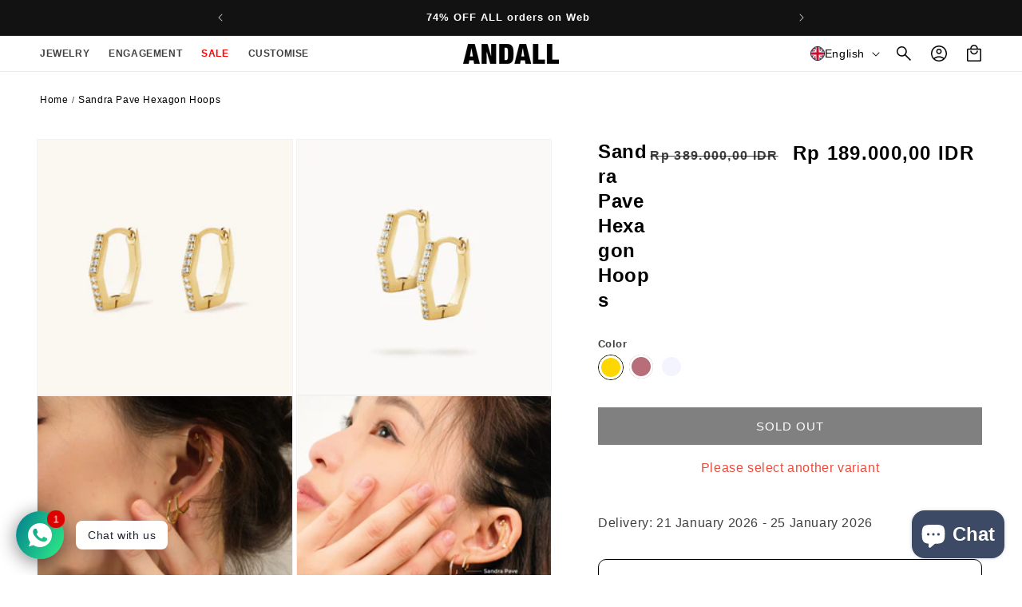

--- FILE ---
content_type: text/html; charset=utf-8
request_url: https://andallstudio.com/products/pave-hexagon-hoop-earrings-sandra
body_size: 76104
content:
<!doctype html>
<html class="no-js" lang="en">
  <head>
    <meta charset="utf-8">
    <meta http-equiv="X-UA-Compatible" content="IE=edge">
    <meta name="viewport" content="width=device-width,initial-scale=1">
    <meta name="theme-color" content="">
    <meta name="google-site-verification" content="yyqrd6ZnzJ6tNwBPPQFQauCoQGpN9oCcOunwL8TtyUw" />
    <link rel="canonical" href="https://andallstudio.com/products/pave-hexagon-hoop-earrings-sandra"><link rel="icon" type="image/png" href="//andallstudio.com/cdn/shop/files/LOGOGRAM_BLACK.png?crop=center&height=32&v=1692859966&width=32"><style>
      .jdgm-carousel__item-wrapper .jdgm-carousel-item:nth-child(7) {
    display: none;
}
    </style>

    <title>
      Sandra Pave Hexagon Hoops
 &ndash; Andall Studios</title>

    
      <meta name="description" content="Shop these modern sparkling hoops featuring 11 Cubic Zirconia stones for timeless elegance. Contemporary and lightweight, these hexagon hoops are a must-have. Handcrafted in 925 Sterling Silver and layered in 18K gold, these geometrical hoops will add an extra sparkle to the timeless elegant hoops.">
    

    

<meta property="og:site_name" content="Andall Studios">
<meta property="og:url" content="https://andallstudio.com/products/pave-hexagon-hoop-earrings-sandra">
<meta property="og:title" content="Sandra Pave Hexagon Hoops">
<meta property="og:type" content="product">
<meta property="og:description" content="Shop these modern sparkling hoops featuring 11 Cubic Zirconia stones for timeless elegance. Contemporary and lightweight, these hexagon hoops are a must-have. Handcrafted in 925 Sterling Silver and layered in 18K gold, these geometrical hoops will add an extra sparkle to the timeless elegant hoops."><meta property="og:image" content="http://andallstudio.com/cdn/shop/files/esil24_1.jpg?v=1690568147">
  <meta property="og:image:secure_url" content="https://andallstudio.com/cdn/shop/files/esil24_1.jpg?v=1690568147">
  <meta property="og:image:width" content="1200">
  <meta property="og:image:height" content="1200"><meta property="og:price:amount" content="189.000,00">
  <meta property="og:price:currency" content="IDR"><meta name="twitter:card" content="summary_large_image">
<meta name="twitter:title" content="Sandra Pave Hexagon Hoops">
<meta name="twitter:description" content="Shop these modern sparkling hoops featuring 11 Cubic Zirconia stones for timeless elegance. Contemporary and lightweight, these hexagon hoops are a must-have. Handcrafted in 925 Sterling Silver and layered in 18K gold, these geometrical hoops will add an extra sparkle to the timeless elegant hoops.">


    <script src="//andallstudio.com/cdn/shop/t/32/assets/constants.js?v=58251544750838685771703175685" defer="defer"></script>
    <script src="//andallstudio.com/cdn/shop/t/32/assets/pubsub.js?v=158357773527763999511703175685" defer="defer"></script>
    <script src="//andallstudio.com/cdn/shop/t/32/assets/global.js?v=127838118327691696571703175685" defer="defer"></script>
    <script src="//andallstudio.com/cdn/shop/t/32/assets/exp-custom.js?v=96625140089855697991703175685" defer="defer"></script><script src="//andallstudio.com/cdn/shop/t/32/assets/animations.js?v=114255849464433187621703175685" defer="defer"></script><script>window.performance && window.performance.mark && window.performance.mark('shopify.content_for_header.start');</script><meta name="google-site-verification" content="22RRcM3NKNsVci6RDyOY6dI6xQePHf_UGpv9kvZTFxc">
<meta name="facebook-domain-verification" content="yuhmmdhdwqr1d7240v7m8iaco48qt8">
<meta id="shopify-digital-wallet" name="shopify-digital-wallet" content="/60293382403/digital_wallets/dialog">
<link rel="alternate" hreflang="x-default" href="https://andallstudio.com/products/pave-hexagon-hoop-earrings-sandra">
<link rel="alternate" hreflang="en" href="https://andallstudio.com/products/pave-hexagon-hoop-earrings-sandra">
<link rel="alternate" hreflang="id" href="https://andallstudio.com/id/products/pave-hexagon-hoop-earrings-sandra">
<link rel="alternate" hreflang="zh-Hans" href="https://andallstudio.com/zh/products/pave-hexagon-hoop-earrings-sandra">
<link rel="alternate" hreflang="zh-Hans-ID" href="https://andallstudio.com/zh/products/pave-hexagon-hoop-earrings-sandra">
<link rel="alternate" hreflang="zh-Hans-MY" href="https://andallstudio.com/zh/products/pave-hexagon-hoop-earrings-sandra">
<link rel="alternate" hreflang="zh-Hans-SG" href="https://andallstudio.com/zh/products/pave-hexagon-hoop-earrings-sandra">
<link rel="alternate" type="application/json+oembed" href="https://andallstudio.com/products/pave-hexagon-hoop-earrings-sandra.oembed">
<script async="async" src="/checkouts/internal/preloads.js?locale=en-ID"></script>
<script id="shopify-features" type="application/json">{"accessToken":"3c82b19c810b6de5509bb9d9623c5f5d","betas":["rich-media-storefront-analytics"],"domain":"andallstudio.com","predictiveSearch":true,"shopId":60293382403,"locale":"en"}</script>
<script>var Shopify = Shopify || {};
Shopify.shop = "andall-studios.myshopify.com";
Shopify.locale = "en";
Shopify.currency = {"active":"IDR","rate":"1.0"};
Shopify.country = "ID";
Shopify.theme = {"name":"Copy of andallstudios\/development","id":138741940483,"schema_name":"Dawn","schema_version":"10.0.0","theme_store_id":null,"role":"main"};
Shopify.theme.handle = "null";
Shopify.theme.style = {"id":null,"handle":null};
Shopify.cdnHost = "andallstudio.com/cdn";
Shopify.routes = Shopify.routes || {};
Shopify.routes.root = "/";</script>
<script type="module">!function(o){(o.Shopify=o.Shopify||{}).modules=!0}(window);</script>
<script>!function(o){function n(){var o=[];function n(){o.push(Array.prototype.slice.apply(arguments))}return n.q=o,n}var t=o.Shopify=o.Shopify||{};t.loadFeatures=n(),t.autoloadFeatures=n()}(window);</script>
<script id="shop-js-analytics" type="application/json">{"pageType":"product"}</script>
<script defer="defer" async type="module" src="//andallstudio.com/cdn/shopifycloud/shop-js/modules/v2/client.init-shop-cart-sync_BApSsMSl.en.esm.js"></script>
<script defer="defer" async type="module" src="//andallstudio.com/cdn/shopifycloud/shop-js/modules/v2/chunk.common_CBoos6YZ.esm.js"></script>
<script type="module">
  await import("//andallstudio.com/cdn/shopifycloud/shop-js/modules/v2/client.init-shop-cart-sync_BApSsMSl.en.esm.js");
await import("//andallstudio.com/cdn/shopifycloud/shop-js/modules/v2/chunk.common_CBoos6YZ.esm.js");

  window.Shopify.SignInWithShop?.initShopCartSync?.({"fedCMEnabled":true,"windoidEnabled":true});

</script>
<script>(function() {
  var isLoaded = false;
  function asyncLoad() {
    if (isLoaded) return;
    isLoaded = true;
    var urls = ["\/\/cdn.shopify.com\/proxy\/f8ff1881e4932a54c061e28f2ee6b6c37ab30622ae4cffa1c606aed680b79071\/d11gyepaze0qmc.cloudfront.net\/assets\/js\/order-lookup-by-hulkapps.js?shop=andall-studios.myshopify.com\u0026sp-cache-control=cHVibGljLCBtYXgtYWdlPTkwMA","https:\/\/chimpstatic.com\/mcjs-connected\/js\/users\/6627a338677306229d098f18c\/a33dc81de38a5329b3e1fe1ba.js?shop=andall-studios.myshopify.com","https:\/\/tr.attribuly.com\/v3-1\/sZQ3zWYLPohBcf4AwQz8wDlfaKKiadWW\/attribuly.js?shop=andall-studios.myshopify.com","https:\/\/timer.good-apps.co\/storage\/js\/good_apps_timer-andall-studios.myshopify.com.js?ver=58\u0026shop=andall-studios.myshopify.com"];
    for (var i = 0; i < urls.length; i++) {
      var s = document.createElement('script');
      s.type = 'text/javascript';
      s.async = true;
      s.src = urls[i];
      var x = document.getElementsByTagName('script')[0];
      x.parentNode.insertBefore(s, x);
    }
  };
  if(window.attachEvent) {
    window.attachEvent('onload', asyncLoad);
  } else {
    window.addEventListener('load', asyncLoad, false);
  }
})();</script>
<script id="__st">var __st={"a":60293382403,"offset":25200,"reqid":"7e05d9c9-28d1-4af2-adc5-5ddc10e16fbf-1768912907","pageurl":"andallstudio.com\/products\/pave-hexagon-hoop-earrings-sandra","u":"6f75016c2bb3","p":"product","rtyp":"product","rid":7355176091907};</script>
<script>window.ShopifyPaypalV4VisibilityTracking = true;</script>
<script id="captcha-bootstrap">!function(){'use strict';const t='contact',e='account',n='new_comment',o=[[t,t],['blogs',n],['comments',n],[t,'customer']],c=[[e,'customer_login'],[e,'guest_login'],[e,'recover_customer_password'],[e,'create_customer']],r=t=>t.map((([t,e])=>`form[action*='/${t}']:not([data-nocaptcha='true']) input[name='form_type'][value='${e}']`)).join(','),a=t=>()=>t?[...document.querySelectorAll(t)].map((t=>t.form)):[];function s(){const t=[...o],e=r(t);return a(e)}const i='password',u='form_key',d=['recaptcha-v3-token','g-recaptcha-response','h-captcha-response',i],f=()=>{try{return window.sessionStorage}catch{return}},m='__shopify_v',_=t=>t.elements[u];function p(t,e,n=!1){try{const o=window.sessionStorage,c=JSON.parse(o.getItem(e)),{data:r}=function(t){const{data:e,action:n}=t;return t[m]||n?{data:e,action:n}:{data:t,action:n}}(c);for(const[e,n]of Object.entries(r))t.elements[e]&&(t.elements[e].value=n);n&&o.removeItem(e)}catch(o){console.error('form repopulation failed',{error:o})}}const l='form_type',E='cptcha';function T(t){t.dataset[E]=!0}const w=window,h=w.document,L='Shopify',v='ce_forms',y='captcha';let A=!1;((t,e)=>{const n=(g='f06e6c50-85a8-45c8-87d0-21a2b65856fe',I='https://cdn.shopify.com/shopifycloud/storefront-forms-hcaptcha/ce_storefront_forms_captcha_hcaptcha.v1.5.2.iife.js',D={infoText:'Protected by hCaptcha',privacyText:'Privacy',termsText:'Terms'},(t,e,n)=>{const o=w[L][v],c=o.bindForm;if(c)return c(t,g,e,D).then(n);var r;o.q.push([[t,g,e,D],n]),r=I,A||(h.body.append(Object.assign(h.createElement('script'),{id:'captcha-provider',async:!0,src:r})),A=!0)});var g,I,D;w[L]=w[L]||{},w[L][v]=w[L][v]||{},w[L][v].q=[],w[L][y]=w[L][y]||{},w[L][y].protect=function(t,e){n(t,void 0,e),T(t)},Object.freeze(w[L][y]),function(t,e,n,w,h,L){const[v,y,A,g]=function(t,e,n){const i=e?o:[],u=t?c:[],d=[...i,...u],f=r(d),m=r(i),_=r(d.filter((([t,e])=>n.includes(e))));return[a(f),a(m),a(_),s()]}(w,h,L),I=t=>{const e=t.target;return e instanceof HTMLFormElement?e:e&&e.form},D=t=>v().includes(t);t.addEventListener('submit',(t=>{const e=I(t);if(!e)return;const n=D(e)&&!e.dataset.hcaptchaBound&&!e.dataset.recaptchaBound,o=_(e),c=g().includes(e)&&(!o||!o.value);(n||c)&&t.preventDefault(),c&&!n&&(function(t){try{if(!f())return;!function(t){const e=f();if(!e)return;const n=_(t);if(!n)return;const o=n.value;o&&e.removeItem(o)}(t);const e=Array.from(Array(32),(()=>Math.random().toString(36)[2])).join('');!function(t,e){_(t)||t.append(Object.assign(document.createElement('input'),{type:'hidden',name:u})),t.elements[u].value=e}(t,e),function(t,e){const n=f();if(!n)return;const o=[...t.querySelectorAll(`input[type='${i}']`)].map((({name:t})=>t)),c=[...d,...o],r={};for(const[a,s]of new FormData(t).entries())c.includes(a)||(r[a]=s);n.setItem(e,JSON.stringify({[m]:1,action:t.action,data:r}))}(t,e)}catch(e){console.error('failed to persist form',e)}}(e),e.submit())}));const S=(t,e)=>{t&&!t.dataset[E]&&(n(t,e.some((e=>e===t))),T(t))};for(const o of['focusin','change'])t.addEventListener(o,(t=>{const e=I(t);D(e)&&S(e,y())}));const B=e.get('form_key'),M=e.get(l),P=B&&M;t.addEventListener('DOMContentLoaded',(()=>{const t=y();if(P)for(const e of t)e.elements[l].value===M&&p(e,B);[...new Set([...A(),...v().filter((t=>'true'===t.dataset.shopifyCaptcha))])].forEach((e=>S(e,t)))}))}(h,new URLSearchParams(w.location.search),n,t,e,['guest_login'])})(!0,!0)}();</script>
<script integrity="sha256-4kQ18oKyAcykRKYeNunJcIwy7WH5gtpwJnB7kiuLZ1E=" data-source-attribution="shopify.loadfeatures" defer="defer" src="//andallstudio.com/cdn/shopifycloud/storefront/assets/storefront/load_feature-a0a9edcb.js" crossorigin="anonymous"></script>
<script data-source-attribution="shopify.dynamic_checkout.dynamic.init">var Shopify=Shopify||{};Shopify.PaymentButton=Shopify.PaymentButton||{isStorefrontPortableWallets:!0,init:function(){window.Shopify.PaymentButton.init=function(){};var t=document.createElement("script");t.src="https://andallstudio.com/cdn/shopifycloud/portable-wallets/latest/portable-wallets.en.js",t.type="module",document.head.appendChild(t)}};
</script>
<script data-source-attribution="shopify.dynamic_checkout.buyer_consent">
  function portableWalletsHideBuyerConsent(e){var t=document.getElementById("shopify-buyer-consent"),n=document.getElementById("shopify-subscription-policy-button");t&&n&&(t.classList.add("hidden"),t.setAttribute("aria-hidden","true"),n.removeEventListener("click",e))}function portableWalletsShowBuyerConsent(e){var t=document.getElementById("shopify-buyer-consent"),n=document.getElementById("shopify-subscription-policy-button");t&&n&&(t.classList.remove("hidden"),t.removeAttribute("aria-hidden"),n.addEventListener("click",e))}window.Shopify?.PaymentButton&&(window.Shopify.PaymentButton.hideBuyerConsent=portableWalletsHideBuyerConsent,window.Shopify.PaymentButton.showBuyerConsent=portableWalletsShowBuyerConsent);
</script>
<script data-source-attribution="shopify.dynamic_checkout.cart.bootstrap">document.addEventListener("DOMContentLoaded",(function(){function t(){return document.querySelector("shopify-accelerated-checkout-cart, shopify-accelerated-checkout")}if(t())Shopify.PaymentButton.init();else{new MutationObserver((function(e,n){t()&&(Shopify.PaymentButton.init(),n.disconnect())})).observe(document.body,{childList:!0,subtree:!0})}}));
</script>
<script id="sections-script" data-sections="header" defer="defer" src="//andallstudio.com/cdn/shop/t/32/compiled_assets/scripts.js?v=20348"></script>
<script>window.performance && window.performance.mark && window.performance.mark('shopify.content_for_header.end');</script>


    <style data-shopify>
      
      
      
      
      

      
        :root,
        .color-background-1 {
          --color-background: 255,255,255;
        
          --gradient-background: #ffffff;
        
        --color-foreground: 0,0,0;
        --color-shadow: 0,0,0;
        --color-button: 0,0,0;
        --color-button-text: 255,255,255;
        --color-secondary-button: 255,255,255;
        --color-secondary-button-text: 0,0,0;
        --color-link: 0,0,0;
        --color-badge-foreground: 0,0,0;
        --color-badge-background: 255,255,255;
        --color-badge-border: 0,0,0;
        --payment-terms-background-color: rgb(255 255 255);
      }
      
        
        .color-background-2 {
          --color-background: 243,243,243;
        
          --gradient-background: #f3f3f3;
        
        --color-foreground: 18,18,18;
        --color-shadow: 18,18,18;
        --color-button: 18,18,18;
        --color-button-text: 243,243,243;
        --color-secondary-button: 243,243,243;
        --color-secondary-button-text: 18,18,18;
        --color-link: 18,18,18;
        --color-badge-foreground: 18,18,18;
        --color-badge-background: 243,243,243;
        --color-badge-border: 18,18,18;
        --payment-terms-background-color: rgb(243 243 243);
      }
      
        
        .color-inverse {
          --color-background: 18,18,18;
        
          --gradient-background: #121212;
        
        --color-foreground: 255,255,255;
        --color-shadow: 18,18,18;
        --color-button: 255,255,255;
        --color-button-text: 18,18,18;
        --color-secondary-button: 18,18,18;
        --color-secondary-button-text: 255,255,255;
        --color-link: 255,255,255;
        --color-badge-foreground: 255,255,255;
        --color-badge-background: 18,18,18;
        --color-badge-border: 255,255,255;
        --payment-terms-background-color: rgb(18 18 18);
      }
      
        
        .color-accent-1 {
          --color-background: 255,254,239;
        
          --gradient-background: #fffeef;
        
        --color-foreground: 18,18,18;
        --color-shadow: 18,18,18;
        --color-button: 255,255,255;
        --color-button-text: 18,18,18;
        --color-secondary-button: 255,254,239;
        --color-secondary-button-text: 255,255,255;
        --color-link: 255,255,255;
        --color-badge-foreground: 18,18,18;
        --color-badge-background: 255,254,239;
        --color-badge-border: 18,18,18;
        --payment-terms-background-color: rgb(255 254 239);
      }
      
        
        .color-accent-2 {
          --color-background: 60,74,101;
        
          --gradient-background: #3C4A65;
        
        --color-foreground: 255,255,255;
        --color-shadow: 60,74,101;
        --color-button: 60,74,101;
        --color-button-text: 60,74,101;
        --color-secondary-button: 60,74,101;
        --color-secondary-button-text: 255,255,255;
        --color-link: 255,255,255;
        --color-badge-foreground: 255,255,255;
        --color-badge-background: 60,74,101;
        --color-badge-border: 255,255,255;
        --payment-terms-background-color: rgb(60 74 101);
      }
      
        
        .color-scheme-798c18f1-cc07-4971-8dca-d7dadb0e40e6 {
          --color-background: 255,255,255;
        
          --gradient-background: #ffffff;
        
        --color-foreground: 255,255,255;
        --color-shadow: 0,0,0;
        --color-button: 255,255,255;
        --color-button-text: 18,18,18;
        --color-secondary-button: 255,255,255;
        --color-secondary-button-text: 0,0,0;
        --color-link: 0,0,0;
        --color-badge-foreground: 255,255,255;
        --color-badge-background: 255,255,255;
        --color-badge-border: 255,255,255;
        --payment-terms-background-color: rgb(255 255 255);
      }
      
        
        .color-scheme-27923c21-449c-4e86-8f46-468979976e1e {
          --color-background: 244,244,244;
        
          --gradient-background: #f4f4f4;
        
        --color-foreground: 0,0,0;
        --color-shadow: 0,0,0;
        --color-button: 0,0,0;
        --color-button-text: 255,255,255;
        --color-secondary-button: 244,244,244;
        --color-secondary-button-text: 0,0,0;
        --color-link: 0,0,0;
        --color-badge-foreground: 0,0,0;
        --color-badge-background: 244,244,244;
        --color-badge-border: 0,0,0;
        --payment-terms-background-color: rgb(244 244 244);
      }
      
        
        .color-scheme-dc07a272-0d21-4c7b-9677-7850504456d7 {
          --color-background: 0,0,0;
        
          --gradient-background: rgba(0,0,0,0);
        
        --color-foreground: 255,255,255;
        --color-shadow: 0,0,0;
        --color-button: 255,255,255;
        --color-button-text: 78,78,78;
        --color-secondary-button: 0,0,0;
        --color-secondary-button-text: 0,0,0;
        --color-link: 0,0,0;
        --color-badge-foreground: 255,255,255;
        --color-badge-background: 0,0,0;
        --color-badge-border: 255,255,255;
        --payment-terms-background-color: rgb(0 0 0);
      }
      
        
        .color-scheme-3aee7c14-0ffa-4046-b168-e9f8ca9b4843 {
          --color-background: 0,0,0;
        
          --gradient-background: rgba(0,0,0,0);
        
        --color-foreground: 0,0,0;
        --color-shadow: 0,0,0;
        --color-button: 0,0,0;
        --color-button-text: 255,255,255;
        --color-secondary-button: 0,0,0;
        --color-secondary-button-text: 0,0,0;
        --color-link: 0,0,0;
        --color-badge-foreground: 0,0,0;
        --color-badge-background: 0,0,0;
        --color-badge-border: 0,0,0;
        --payment-terms-background-color: rgb(0 0 0);
      }
      
        
        .color-scheme-6e583dec-f66c-48d1-aabe-b7aefd50bda0 {
          --color-background: 255,255,255;
        
          --gradient-background: #ffffff;
        
        --color-foreground: 60,74,101;
        --color-shadow: 60,74,101;
        --color-button: 255,255,255;
        --color-button-text: 255,255,255;
        --color-secondary-button: 255,255,255;
        --color-secondary-button-text: 60,74,101;
        --color-link: 60,74,101;
        --color-badge-foreground: 60,74,101;
        --color-badge-background: 255,255,255;
        --color-badge-border: 60,74,101;
        --payment-terms-background-color: rgb(255 255 255);
      }
      

      body, .color-background-1, .color-background-2, .color-inverse, .color-accent-1, .color-accent-2, .color-scheme-798c18f1-cc07-4971-8dca-d7dadb0e40e6, .color-scheme-27923c21-449c-4e86-8f46-468979976e1e, .color-scheme-dc07a272-0d21-4c7b-9677-7850504456d7, .color-scheme-3aee7c14-0ffa-4046-b168-e9f8ca9b4843, .color-scheme-6e583dec-f66c-48d1-aabe-b7aefd50bda0 {
        color: rgba(var(--color-foreground), 0.75);
        background-color: rgb(var(--color-background));
      }

      :root {
        --font-body-family: Helvetica, Arial, sans-serif;
        --font-body-style: normal;
        --font-body-weight: 400;
        --font-body-weight-bold: 700;

        --font-heading-family: Helvetica, Arial, sans-serif;
        --font-heading-style: normal;
        --font-heading-weight: 700;

        --font-body-scale: 1.0;
        --font-heading-scale: 1.0;

        --media-padding: px;
        --media-border-opacity: 0.05;
        --media-border-width: 1px;
        --media-radius: 0px;
        --media-shadow-opacity: 0.0;
        --media-shadow-horizontal-offset: 0px;
        --media-shadow-vertical-offset: 4px;
        --media-shadow-blur-radius: 5px;
        --media-shadow-visible: 0;

        --page-width: 140rem;
        --page-width-margin: 0rem;

        --product-card-image-padding: 0.0rem;
        --product-card-corner-radius: 0.0rem;
        --product-card-text-alignment: left;
        --product-card-border-width: 0.0rem;
        --product-card-border-opacity: 0.1;
        --product-card-shadow-opacity: 0.0;
        --product-card-shadow-visible: 0;
        --product-card-shadow-horizontal-offset: 0.0rem;
        --product-card-shadow-vertical-offset: 0.4rem;
        --product-card-shadow-blur-radius: 0.5rem;
        --product-card-title: 13px;
        --product-card-price: 12px;

        --collection-card-image-padding: 0.0rem;
        --collection-card-corner-radius: 0.0rem;
        --collection-card-text-alignment: left;
        --collection-card-border-width: 0.0rem;
        --collection-card-border-opacity: 0.1;
        --collection-card-shadow-opacity: 0.0;
        --collection-card-shadow-visible: 0;
        --collection-card-shadow-horizontal-offset: 0.0rem;
        --collection-card-shadow-vertical-offset: 0.4rem;
        --collection-card-shadow-blur-radius: 0.5rem;

        --blog-card-image-padding: 0.0rem;
        --blog-card-corner-radius: 0.0rem;
        --blog-card-text-alignment: left;
        --blog-card-border-width: 0.0rem;
        --blog-card-border-opacity: 0.1;
        --blog-card-shadow-opacity: 0.0;
        --blog-card-shadow-visible: 0;
        --blog-card-shadow-horizontal-offset: 0.0rem;
        --blog-card-shadow-vertical-offset: 0.4rem;
        --blog-card-shadow-blur-radius: 0.5rem;

        --badge-corner-radius: 4.0rem;

        --popup-border-width: 1px;
        --popup-border-opacity: 0.1;
        --popup-corner-radius: 0px;
        --popup-shadow-opacity: 0.0;
        --popup-shadow-horizontal-offset: 0px;
        --popup-shadow-vertical-offset: 4px;
        --popup-shadow-blur-radius: 5px;

        --drawer-border-width: 1px;
        --drawer-border-opacity: 0.1;
        --drawer-shadow-opacity: 0.0;
        --drawer-shadow-horizontal-offset: 0px;
        --drawer-shadow-vertical-offset: 4px;
        --drawer-shadow-blur-radius: 5px;

        --spacing-sections-desktop: 0px;
        --spacing-sections-mobile: 0px;

        --grid-desktop-vertical-spacing: 8px;
        --grid-desktop-horizontal-spacing: 8px;
        --grid-mobile-vertical-spacing: 4px;
        --grid-mobile-horizontal-spacing: 4px;

        --text-boxes-border-opacity: 0.1;
        --text-boxes-border-width: 0px;
        --text-boxes-radius: 0px;
        --text-boxes-shadow-opacity: 0.0;
        --text-boxes-shadow-visible: 0;
        --text-boxes-shadow-horizontal-offset: 0px;
        --text-boxes-shadow-vertical-offset: 4px;
        --text-boxes-shadow-blur-radius: 5px;

        --buttons-radius: 0px;
        --buttons-radius-outset: 0px;
        --buttons-border-width: 1px;
        --buttons-border-opacity: 1.0;
        --buttons-shadow-opacity: 0.0;
        --buttons-shadow-visible: 0;
        --buttons-shadow-horizontal-offset: 0px;
        --buttons-shadow-vertical-offset: 4px;
        --buttons-shadow-blur-radius: 5px;
        --buttons-border-offset: 0px;

        --inputs-radius: 0px;
        --inputs-border-width: 1px;
        --inputs-border-opacity: 0.55;
        --inputs-shadow-opacity: 0.0;
        --inputs-shadow-horizontal-offset: 0px;
        --inputs-margin-offset: 0px;
        --inputs-shadow-vertical-offset: 0px;
        --inputs-shadow-blur-radius: 5px;
        --inputs-radius-outset: 0px;

        --variant-pills-radius: 40px;
        --variant-pills-border-width: 1px;
        --variant-pills-border-opacity: 0.55;
        --variant-pills-shadow-opacity: 0.0;
        --variant-pills-shadow-horizontal-offset: 0px;
        --variant-pills-shadow-vertical-offset: 4px;
        --variant-pills-shadow-blur-radius: 5px;
      }

      *,
      *::before,
      *::after {
        box-sizing: inherit;
      }

      html {
        box-sizing: border-box;
        font-size: calc(var(--font-body-scale) * 62.5%);
        height: 100%;
      }

      body {
        display: grid;
        grid-template-rows: auto auto 1fr auto;
        grid-template-columns: 100%;
        min-height: 100%;
        margin: 0;
        font-size: 1.5rem;
        letter-spacing: 0.06rem;
        line-height: calc(1 + 0.8 / var(--font-body-scale));
        font-family: var(--font-body-family);
        font-style: var(--font-body-style);
        font-weight: var(--font-body-weight);
      }

      body #dummy-chat-button-iframe{
        z-index: 999 !important;
      }

      @media screen and (min-width: 750px) {
        body {
          font-size: 1.6rem;
        }
      }
      .jdgm-carousel__item-wrapper .jdgm-carousel-item:nth-child(7) {
    display: none;
}
    </style>

    <link href="//andallstudio.com/cdn/shop/t/32/assets/base.css?v=6345411461411594651703175685" rel="stylesheet" type="text/css" media="all" />
    <link href="//andallstudio.com/cdn/shop/t/32/assets/exp-custom.css?v=17795465273221673701703175685" rel="stylesheet" type="text/css" media="all" />
    <link rel="stylesheet" href="https://cdn.jsdelivr.net/npm/swiper@10/swiper-bundle.min.css"><link
        rel="stylesheet"
        href="//andallstudio.com/cdn/shop/t/32/assets/component-predictive-search.css?v=118923337488134913561703175685"
        media="print"
        onload="this.media='all'"
      ><script src="https://cdn.jsdelivr.net/npm/swiper@10/swiper-bundle.min.js"></script>
    <script>
      document.documentElement.className = document.documentElement.className.replace('no-js', 'js');
      if (Shopify.designMode) {
        document.documentElement.classList.add('shopify-design-mode');
      }
    </script>
    <script src="https://cdn.flik.co.id/shopify/flik-cart.js" defer="defer"></script>
    <link rel="stylesheet" type="text/css" href="https://cdn.flik.co.id/shopify/flik.css">
    <script>
  var FlikEnv = {
      SERVER_URL: "https://wh.flik.co.id",                   // Update this value
      CHECKOUT_SUCCESS : "/pages/thank-you",              // Don't change this value
      STORE_HANDLE: "andall-studios.myshopify.com",   // Don't change this value
      STORE_BASE_URL: "https:\/\/andallstudio.com",       // Don't change this value
      STORE_NAME: "Andall Studios",
      AMPLITUDE_KEY: "9d8639566a17fc8c1fa95733ee56118e", // Update this value according to the environment
  };
  FlikEnv.STORE_HANDLE = FlikEnv.STORE_HANDLE.replace(".myshopify.com", ""); // Don't change this value
</script>

    
<style>
  .fliK-block-custom-product .flik-checkout {
    background-color: #000000;
    border-color: #000000;
  }
  .fliK-block-custom-product .flik-checkout span {
    font-size: 14px;
  }
  .fliK-block-custom-cart .flik-checkout span {
    font-size: 14px;
  }
  .fliK-block-custom-cart .flik-checkout {
    background-color: #000000;
    border-color: #000000;
  }

  .fliK-block-custom-cart .flik-checkout {
      margin: 0;
  }

  .fliK-checkout-block-cart.fliK-block-custom-cart {
      margin-top: 2rem;
      margin-bottom: 0;
  }

</style>

  













































































































<!-- BEGIN app block: shopify://apps/judge-me-reviews/blocks/judgeme_core/61ccd3b1-a9f2-4160-9fe9-4fec8413e5d8 --><!-- Start of Judge.me Core -->






<link rel="dns-prefetch" href="https://cdnwidget.judge.me">
<link rel="dns-prefetch" href="https://cdn.judge.me">
<link rel="dns-prefetch" href="https://cdn1.judge.me">
<link rel="dns-prefetch" href="https://api.judge.me">

<script data-cfasync='false' class='jdgm-settings-script'>window.jdgmSettings={"pagination":5,"disable_web_reviews":false,"badge_no_review_text":"No reviews","badge_n_reviews_text":"{{ n }} review/reviews","hide_badge_preview_if_no_reviews":true,"badge_hide_text":false,"enforce_center_preview_badge":false,"widget_title":"Customer Reviews","widget_open_form_text":"Write a review","widget_close_form_text":"Cancel review","widget_refresh_page_text":"Refresh page","widget_summary_text":"Based on {{ number_of_reviews }} review/reviews","widget_no_review_text":"Be the first to write a review","widget_name_field_text":"Display name","widget_verified_name_field_text":"Verified Name (public)","widget_name_placeholder_text":"Display name","widget_required_field_error_text":"This field is required.","widget_email_field_text":"Email address","widget_verified_email_field_text":"Verified Email (private, can not be edited)","widget_email_placeholder_text":"Your email address","widget_email_field_error_text":"Please enter a valid email address.","widget_rating_field_text":"Rating","widget_review_title_field_text":"Review Title","widget_review_title_placeholder_text":"Give your review a title","widget_review_body_field_text":"Review content","widget_review_body_placeholder_text":"Start writing here...","widget_pictures_field_text":"Picture/Video (optional)","widget_submit_review_text":"Submit Review","widget_submit_verified_review_text":"Submit Verified Review","widget_submit_success_msg_with_auto_publish":"Thank you! Please refresh the page in a few moments to see your review. You can remove or edit your review by logging into \u003ca href='https://judge.me/login' target='_blank' rel='nofollow noopener'\u003eJudge.me\u003c/a\u003e","widget_submit_success_msg_no_auto_publish":"Thank you! Your review will be published as soon as it is approved by the shop admin. You can remove or edit your review by logging into \u003ca href='https://judge.me/login' target='_blank' rel='nofollow noopener'\u003eJudge.me\u003c/a\u003e","widget_show_default_reviews_out_of_total_text":"Showing {{ n_reviews_shown }} out of {{ n_reviews }} reviews.","widget_show_all_link_text":"Show all","widget_show_less_link_text":"Show less","widget_author_said_text":"{{ reviewer_name }} said:","widget_days_text":"{{ n }} days ago","widget_weeks_text":"{{ n }} week/weeks ago","widget_months_text":"{{ n }} month/months ago","widget_years_text":"{{ n }} year/years ago","widget_yesterday_text":"Yesterday","widget_today_text":"Today","widget_replied_text":"\u003e\u003e {{ shop_name }} replied:","widget_read_more_text":"Read more","widget_reviewer_name_as_initial":"","widget_rating_filter_color":"#fbcd0a","widget_rating_filter_see_all_text":"See all reviews","widget_sorting_most_recent_text":"Most Recent","widget_sorting_highest_rating_text":"Highest Rating","widget_sorting_lowest_rating_text":"Lowest Rating","widget_sorting_with_pictures_text":"Only Pictures","widget_sorting_most_helpful_text":"Most Helpful","widget_open_question_form_text":"Ask a question","widget_reviews_subtab_text":"Reviews","widget_questions_subtab_text":"Questions","widget_question_label_text":"Question","widget_answer_label_text":"Answer","widget_question_placeholder_text":"Write your question here","widget_submit_question_text":"Submit Question","widget_question_submit_success_text":"Thank you for your question! We will notify you once it gets answered.","verified_badge_text":"Verified","verified_badge_bg_color":"","verified_badge_text_color":"","verified_badge_placement":"left-of-reviewer-name","widget_review_max_height":"","widget_hide_border":false,"widget_social_share":false,"widget_thumb":false,"widget_review_location_show":false,"widget_location_format":"","all_reviews_include_out_of_store_products":true,"all_reviews_out_of_store_text":"(out of store)","all_reviews_pagination":100,"all_reviews_product_name_prefix_text":"about","enable_review_pictures":true,"enable_question_anwser":false,"widget_theme":"default","review_date_format":"mm/dd/yyyy","default_sort_method":"most-recent","widget_product_reviews_subtab_text":"Product Reviews","widget_shop_reviews_subtab_text":"Shop Reviews","widget_other_products_reviews_text":"Reviews for other products","widget_store_reviews_subtab_text":"Store reviews","widget_no_store_reviews_text":"This store hasn't received any reviews yet","widget_web_restriction_product_reviews_text":"This product hasn't received any reviews yet","widget_no_items_text":"No items found","widget_show_more_text":"Show more","widget_write_a_store_review_text":"Write a Store Review","widget_other_languages_heading":"Reviews in Other Languages","widget_translate_review_text":"Translate review to {{ language }}","widget_translating_review_text":"Translating...","widget_show_original_translation_text":"Show original ({{ language }})","widget_translate_review_failed_text":"Review couldn't be translated.","widget_translate_review_retry_text":"Retry","widget_translate_review_try_again_later_text":"Try again later","show_product_url_for_grouped_product":false,"widget_sorting_pictures_first_text":"Pictures First","show_pictures_on_all_rev_page_mobile":false,"show_pictures_on_all_rev_page_desktop":false,"floating_tab_hide_mobile_install_preference":false,"floating_tab_button_name":"★ Reviews","floating_tab_title":"Let customers speak for us","floating_tab_button_color":"","floating_tab_button_background_color":"","floating_tab_url":"","floating_tab_url_enabled":false,"floating_tab_tab_style":"text","all_reviews_text_badge_text":"Customers rate us {{ shop.metafields.judgeme.all_reviews_rating | round: 1 }}/5 based on {{ shop.metafields.judgeme.all_reviews_count }} reviews.","all_reviews_text_badge_text_branded_style":"{{ shop.metafields.judgeme.all_reviews_rating | round: 1 }} out of 5 stars based on {{ shop.metafields.judgeme.all_reviews_count }} reviews","is_all_reviews_text_badge_a_link":false,"show_stars_for_all_reviews_text_badge":false,"all_reviews_text_badge_url":"","all_reviews_text_style":"text","all_reviews_text_color_style":"judgeme_brand_color","all_reviews_text_color":"#108474","all_reviews_text_show_jm_brand":true,"featured_carousel_show_header":true,"featured_carousel_title":"Let customers speak for us","testimonials_carousel_title":"Customers are saying","videos_carousel_title":"Real customer stories","cards_carousel_title":"Customers are saying","featured_carousel_count_text":"from {{ n }} reviews","featured_carousel_add_link_to_all_reviews_page":false,"featured_carousel_url":"","featured_carousel_show_images":true,"featured_carousel_autoslide_interval":5,"featured_carousel_arrows_on_the_sides":false,"featured_carousel_height":250,"featured_carousel_width":80,"featured_carousel_image_size":0,"featured_carousel_image_height":250,"featured_carousel_arrow_color":"#eeeeee","verified_count_badge_style":"vintage","verified_count_badge_orientation":"horizontal","verified_count_badge_color_style":"judgeme_brand_color","verified_count_badge_color":"#108474","is_verified_count_badge_a_link":false,"verified_count_badge_url":"","verified_count_badge_show_jm_brand":true,"widget_rating_preset_default":5,"widget_first_sub_tab":"product-reviews","widget_show_histogram":true,"widget_histogram_use_custom_color":false,"widget_pagination_use_custom_color":false,"widget_star_use_custom_color":false,"widget_verified_badge_use_custom_color":false,"widget_write_review_use_custom_color":false,"picture_reminder_submit_button":"Upload Pictures","enable_review_videos":false,"mute_video_by_default":false,"widget_sorting_videos_first_text":"Videos First","widget_review_pending_text":"Pending","featured_carousel_items_for_large_screen":3,"social_share_options_order":"Facebook,Twitter","remove_microdata_snippet":true,"disable_json_ld":false,"enable_json_ld_products":false,"preview_badge_show_question_text":false,"preview_badge_no_question_text":"No questions","preview_badge_n_question_text":"{{ number_of_questions }} question/questions","qa_badge_show_icon":false,"qa_badge_position":"same-row","remove_judgeme_branding":false,"widget_add_search_bar":false,"widget_search_bar_placeholder":"Search","widget_sorting_verified_only_text":"Verified only","featured_carousel_theme":"default","featured_carousel_show_rating":true,"featured_carousel_show_title":true,"featured_carousel_show_body":true,"featured_carousel_show_date":false,"featured_carousel_show_reviewer":true,"featured_carousel_show_product":false,"featured_carousel_header_background_color":"#108474","featured_carousel_header_text_color":"#ffffff","featured_carousel_name_product_separator":"reviewed","featured_carousel_full_star_background":"#108474","featured_carousel_empty_star_background":"#dadada","featured_carousel_vertical_theme_background":"#f9fafb","featured_carousel_verified_badge_enable":false,"featured_carousel_verified_badge_color":"#108474","featured_carousel_border_style":"round","featured_carousel_review_line_length_limit":3,"featured_carousel_more_reviews_button_text":"Read more reviews","featured_carousel_view_product_button_text":"View product","all_reviews_page_load_reviews_on":"scroll","all_reviews_page_load_more_text":"Load More Reviews","disable_fb_tab_reviews":false,"enable_ajax_cdn_cache":false,"widget_public_name_text":"displayed publicly like","default_reviewer_name":"John Smith","default_reviewer_name_has_non_latin":true,"widget_reviewer_anonymous":"Anonymous","medals_widget_title":"Judge.me Review Medals","medals_widget_background_color":"#f9fafb","medals_widget_position":"footer_all_pages","medals_widget_border_color":"#f9fafb","medals_widget_verified_text_position":"left","medals_widget_use_monochromatic_version":false,"medals_widget_elements_color":"#108474","show_reviewer_avatar":true,"widget_invalid_yt_video_url_error_text":"Not a YouTube video URL","widget_max_length_field_error_text":"Please enter no more than {0} characters.","widget_show_country_flag":false,"widget_show_collected_via_shop_app":true,"widget_verified_by_shop_badge_style":"light","widget_verified_by_shop_text":"Verified by Shop","widget_show_photo_gallery":false,"widget_load_with_code_splitting":true,"widget_ugc_install_preference":false,"widget_ugc_title":"Made by us, Shared by you","widget_ugc_subtitle":"Tag us to see your picture featured in our page","widget_ugc_arrows_color":"#ffffff","widget_ugc_primary_button_text":"Buy Now","widget_ugc_primary_button_background_color":"#108474","widget_ugc_primary_button_text_color":"#ffffff","widget_ugc_primary_button_border_width":"0","widget_ugc_primary_button_border_style":"none","widget_ugc_primary_button_border_color":"#108474","widget_ugc_primary_button_border_radius":"25","widget_ugc_secondary_button_text":"Load More","widget_ugc_secondary_button_background_color":"#ffffff","widget_ugc_secondary_button_text_color":"#108474","widget_ugc_secondary_button_border_width":"2","widget_ugc_secondary_button_border_style":"solid","widget_ugc_secondary_button_border_color":"#108474","widget_ugc_secondary_button_border_radius":"25","widget_ugc_reviews_button_text":"View Reviews","widget_ugc_reviews_button_background_color":"#ffffff","widget_ugc_reviews_button_text_color":"#108474","widget_ugc_reviews_button_border_width":"2","widget_ugc_reviews_button_border_style":"solid","widget_ugc_reviews_button_border_color":"#108474","widget_ugc_reviews_button_border_radius":"25","widget_ugc_reviews_button_link_to":"judgeme-reviews-page","widget_ugc_show_post_date":true,"widget_ugc_max_width":"800","widget_rating_metafield_value_type":true,"widget_primary_color":"#108474","widget_enable_secondary_color":false,"widget_secondary_color":"#edf5f5","widget_summary_average_rating_text":"{{ average_rating }} out of 5","widget_media_grid_title":"Customer photos \u0026 videos","widget_media_grid_see_more_text":"See more","widget_round_style":false,"widget_show_product_medals":true,"widget_verified_by_judgeme_text":"Verified by Judge.me","widget_show_store_medals":true,"widget_verified_by_judgeme_text_in_store_medals":"Verified by Judge.me","widget_media_field_exceed_quantity_message":"Sorry, we can only accept {{ max_media }} for one review.","widget_media_field_exceed_limit_message":"{{ file_name }} is too large, please select a {{ media_type }} less than {{ size_limit }}MB.","widget_review_submitted_text":"Review Submitted!","widget_question_submitted_text":"Question Submitted!","widget_close_form_text_question":"Cancel","widget_write_your_answer_here_text":"Write your answer here","widget_enabled_branded_link":true,"widget_show_collected_by_judgeme":false,"widget_reviewer_name_color":"","widget_write_review_text_color":"","widget_write_review_bg_color":"","widget_collected_by_judgeme_text":"collected by Judge.me","widget_pagination_type":"standard","widget_load_more_text":"Load More","widget_load_more_color":"#108474","widget_full_review_text":"Full Review","widget_read_more_reviews_text":"Read More Reviews","widget_read_questions_text":"Read Questions","widget_questions_and_answers_text":"Questions \u0026 Answers","widget_verified_by_text":"Verified by","widget_verified_text":"Verified","widget_number_of_reviews_text":"{{ number_of_reviews }} reviews","widget_back_button_text":"Back","widget_next_button_text":"Next","widget_custom_forms_filter_button":"Filters","custom_forms_style":"vertical","widget_show_review_information":false,"how_reviews_are_collected":"How reviews are collected?","widget_show_review_keywords":false,"widget_gdpr_statement":"How we use your data: We'll only contact you about the review you left, and only if necessary. By submitting your review, you agree to Judge.me's \u003ca href='https://judge.me/terms' target='_blank' rel='nofollow noopener'\u003eterms\u003c/a\u003e, \u003ca href='https://judge.me/privacy' target='_blank' rel='nofollow noopener'\u003eprivacy\u003c/a\u003e and \u003ca href='https://judge.me/content-policy' target='_blank' rel='nofollow noopener'\u003econtent\u003c/a\u003e policies.","widget_multilingual_sorting_enabled":false,"widget_translate_review_content_enabled":false,"widget_translate_review_content_method":"manual","popup_widget_review_selection":"automatically_with_pictures","popup_widget_round_border_style":true,"popup_widget_show_title":true,"popup_widget_show_body":true,"popup_widget_show_reviewer":false,"popup_widget_show_product":true,"popup_widget_show_pictures":true,"popup_widget_use_review_picture":true,"popup_widget_show_on_home_page":true,"popup_widget_show_on_product_page":true,"popup_widget_show_on_collection_page":true,"popup_widget_show_on_cart_page":true,"popup_widget_position":"bottom_left","popup_widget_first_review_delay":5,"popup_widget_duration":5,"popup_widget_interval":5,"popup_widget_review_count":5,"popup_widget_hide_on_mobile":true,"review_snippet_widget_round_border_style":true,"review_snippet_widget_card_color":"#FFFFFF","review_snippet_widget_slider_arrows_background_color":"#FFFFFF","review_snippet_widget_slider_arrows_color":"#000000","review_snippet_widget_star_color":"#108474","show_product_variant":false,"all_reviews_product_variant_label_text":"Variant: ","widget_show_verified_branding":false,"widget_ai_summary_title":"Customers say","widget_ai_summary_disclaimer":"AI-powered review summary based on recent customer reviews","widget_show_ai_summary":false,"widget_show_ai_summary_bg":false,"widget_show_review_title_input":true,"redirect_reviewers_invited_via_email":"review_widget","request_store_review_after_product_review":false,"request_review_other_products_in_order":false,"review_form_color_scheme":"default","review_form_corner_style":"square","review_form_star_color":{},"review_form_text_color":"#333333","review_form_background_color":"#ffffff","review_form_field_background_color":"#fafafa","review_form_button_color":{},"review_form_button_text_color":"#ffffff","review_form_modal_overlay_color":"#000000","review_content_screen_title_text":"How would you rate this product?","review_content_introduction_text":"We would love it if you would share a bit about your experience.","store_review_form_title_text":"How would you rate this store?","store_review_form_introduction_text":"We would love it if you would share a bit about your experience.","show_review_guidance_text":true,"one_star_review_guidance_text":"Poor","five_star_review_guidance_text":"Great","customer_information_screen_title_text":"About you","customer_information_introduction_text":"Please tell us more about you.","custom_questions_screen_title_text":"Your experience in more detail","custom_questions_introduction_text":"Here are a few questions to help us understand more about your experience.","review_submitted_screen_title_text":"Thanks for your review!","review_submitted_screen_thank_you_text":"We are processing it and it will appear on the store soon.","review_submitted_screen_email_verification_text":"Please confirm your email by clicking the link we just sent you. This helps us keep reviews authentic.","review_submitted_request_store_review_text":"Would you like to share your experience of shopping with us?","review_submitted_review_other_products_text":"Would you like to review these products?","store_review_screen_title_text":"Would you like to share your experience of shopping with us?","store_review_introduction_text":"We value your feedback and use it to improve. Please share any thoughts or suggestions you have.","reviewer_media_screen_title_picture_text":"Share a picture","reviewer_media_introduction_picture_text":"Upload a photo to support your review.","reviewer_media_screen_title_video_text":"Share a video","reviewer_media_introduction_video_text":"Upload a video to support your review.","reviewer_media_screen_title_picture_or_video_text":"Share a picture or video","reviewer_media_introduction_picture_or_video_text":"Upload a photo or video to support your review.","reviewer_media_youtube_url_text":"Paste your Youtube URL here","advanced_settings_next_step_button_text":"Next","advanced_settings_close_review_button_text":"Close","modal_write_review_flow":false,"write_review_flow_required_text":"Required","write_review_flow_privacy_message_text":"We respect your privacy.","write_review_flow_anonymous_text":"Post review as anonymous","write_review_flow_visibility_text":"This won't be visible to other customers.","write_review_flow_multiple_selection_help_text":"Select as many as you like","write_review_flow_single_selection_help_text":"Select one option","write_review_flow_required_field_error_text":"This field is required","write_review_flow_invalid_email_error_text":"Please enter a valid email address","write_review_flow_max_length_error_text":"Max. {{ max_length }} characters.","write_review_flow_media_upload_text":"\u003cb\u003eClick to upload\u003c/b\u003e or drag and drop","write_review_flow_gdpr_statement":"We'll only contact you about your review if necessary. By submitting your review, you agree to our \u003ca href='https://judge.me/terms' target='_blank' rel='nofollow noopener'\u003eterms and conditions\u003c/a\u003e and \u003ca href='https://judge.me/privacy' target='_blank' rel='nofollow noopener'\u003eprivacy policy\u003c/a\u003e.","rating_only_reviews_enabled":false,"show_negative_reviews_help_screen":false,"new_review_flow_help_screen_rating_threshold":3,"negative_review_resolution_screen_title_text":"Tell us more","negative_review_resolution_text":"Your experience matters to us. If there were issues with your purchase, we're here to help. Feel free to reach out to us, we'd love the opportunity to make things right.","negative_review_resolution_button_text":"Contact us","negative_review_resolution_proceed_with_review_text":"Leave a review","negative_review_resolution_subject":"Issue with purchase from {{ shop_name }}.{{ order_name }}","preview_badge_collection_page_install_status":false,"widget_review_custom_css":"","preview_badge_custom_css":"","preview_badge_stars_count":"5-stars","featured_carousel_custom_css":"","floating_tab_custom_css":"","all_reviews_widget_custom_css":"","medals_widget_custom_css":"","verified_badge_custom_css":"","all_reviews_text_custom_css":"","transparency_badges_collected_via_store_invite":false,"transparency_badges_from_another_provider":false,"transparency_badges_collected_from_store_visitor":false,"transparency_badges_collected_by_verified_review_provider":false,"transparency_badges_earned_reward":false,"transparency_badges_collected_via_store_invite_text":"Review collected via store invitation","transparency_badges_from_another_provider_text":"Review collected from another provider","transparency_badges_collected_from_store_visitor_text":"Review collected from a store visitor","transparency_badges_written_in_google_text":"Review written in Google","transparency_badges_written_in_etsy_text":"Review written in Etsy","transparency_badges_written_in_shop_app_text":"Review written in Shop App","transparency_badges_earned_reward_text":"Review earned a reward for future purchase","product_review_widget_per_page":10,"widget_store_review_label_text":"Review about the store","checkout_comment_extension_title_on_product_page":"Customer Comments","checkout_comment_extension_num_latest_comment_show":5,"checkout_comment_extension_format":"name_and_timestamp","checkout_comment_customer_name":"last_initial","checkout_comment_comment_notification":true,"preview_badge_collection_page_install_preference":true,"preview_badge_home_page_install_preference":false,"preview_badge_product_page_install_preference":true,"review_widget_install_preference":"","review_carousel_install_preference":false,"floating_reviews_tab_install_preference":"none","verified_reviews_count_badge_install_preference":false,"all_reviews_text_install_preference":false,"review_widget_best_location":true,"judgeme_medals_install_preference":false,"review_widget_revamp_enabled":false,"review_widget_qna_enabled":false,"review_widget_header_theme":"minimal","review_widget_widget_title_enabled":true,"review_widget_header_text_size":"medium","review_widget_header_text_weight":"regular","review_widget_average_rating_style":"compact","review_widget_bar_chart_enabled":true,"review_widget_bar_chart_type":"numbers","review_widget_bar_chart_style":"standard","review_widget_expanded_media_gallery_enabled":false,"review_widget_reviews_section_theme":"standard","review_widget_image_style":"thumbnails","review_widget_review_image_ratio":"square","review_widget_stars_size":"medium","review_widget_verified_badge":"standard_text","review_widget_review_title_text_size":"medium","review_widget_review_text_size":"medium","review_widget_review_text_length":"medium","review_widget_number_of_columns_desktop":3,"review_widget_carousel_transition_speed":5,"review_widget_custom_questions_answers_display":"always","review_widget_button_text_color":"#FFFFFF","review_widget_text_color":"#000000","review_widget_lighter_text_color":"#7B7B7B","review_widget_corner_styling":"soft","review_widget_review_word_singular":"review","review_widget_review_word_plural":"reviews","review_widget_voting_label":"Helpful?","review_widget_shop_reply_label":"Reply from {{ shop_name }}:","review_widget_filters_title":"Filters","qna_widget_question_word_singular":"Question","qna_widget_question_word_plural":"Questions","qna_widget_answer_reply_label":"Answer from {{ answerer_name }}:","qna_content_screen_title_text":"Ask a question about this product","qna_widget_question_required_field_error_text":"Please enter your question.","qna_widget_flow_gdpr_statement":"We'll only contact you about your question if necessary. By submitting your question, you agree to our \u003ca href='https://judge.me/terms' target='_blank' rel='nofollow noopener'\u003eterms and conditions\u003c/a\u003e and \u003ca href='https://judge.me/privacy' target='_blank' rel='nofollow noopener'\u003eprivacy policy\u003c/a\u003e.","qna_widget_question_submitted_text":"Thanks for your question!","qna_widget_close_form_text_question":"Close","qna_widget_question_submit_success_text":"We’ll notify you by email when your question is answered.","all_reviews_widget_v2025_enabled":false,"all_reviews_widget_v2025_header_theme":"default","all_reviews_widget_v2025_widget_title_enabled":true,"all_reviews_widget_v2025_header_text_size":"medium","all_reviews_widget_v2025_header_text_weight":"regular","all_reviews_widget_v2025_average_rating_style":"compact","all_reviews_widget_v2025_bar_chart_enabled":true,"all_reviews_widget_v2025_bar_chart_type":"numbers","all_reviews_widget_v2025_bar_chart_style":"standard","all_reviews_widget_v2025_expanded_media_gallery_enabled":false,"all_reviews_widget_v2025_show_store_medals":true,"all_reviews_widget_v2025_show_photo_gallery":true,"all_reviews_widget_v2025_show_review_keywords":false,"all_reviews_widget_v2025_show_ai_summary":false,"all_reviews_widget_v2025_show_ai_summary_bg":false,"all_reviews_widget_v2025_add_search_bar":false,"all_reviews_widget_v2025_default_sort_method":"most-recent","all_reviews_widget_v2025_reviews_per_page":10,"all_reviews_widget_v2025_reviews_section_theme":"default","all_reviews_widget_v2025_image_style":"thumbnails","all_reviews_widget_v2025_review_image_ratio":"square","all_reviews_widget_v2025_stars_size":"medium","all_reviews_widget_v2025_verified_badge":"bold_badge","all_reviews_widget_v2025_review_title_text_size":"medium","all_reviews_widget_v2025_review_text_size":"medium","all_reviews_widget_v2025_review_text_length":"medium","all_reviews_widget_v2025_number_of_columns_desktop":3,"all_reviews_widget_v2025_carousel_transition_speed":5,"all_reviews_widget_v2025_custom_questions_answers_display":"always","all_reviews_widget_v2025_show_product_variant":false,"all_reviews_widget_v2025_show_reviewer_avatar":true,"all_reviews_widget_v2025_reviewer_name_as_initial":"","all_reviews_widget_v2025_review_location_show":false,"all_reviews_widget_v2025_location_format":"","all_reviews_widget_v2025_show_country_flag":false,"all_reviews_widget_v2025_verified_by_shop_badge_style":"light","all_reviews_widget_v2025_social_share":false,"all_reviews_widget_v2025_social_share_options_order":"Facebook,Twitter,LinkedIn,Pinterest","all_reviews_widget_v2025_pagination_type":"standard","all_reviews_widget_v2025_button_text_color":"#FFFFFF","all_reviews_widget_v2025_text_color":"#000000","all_reviews_widget_v2025_lighter_text_color":"#7B7B7B","all_reviews_widget_v2025_corner_styling":"soft","all_reviews_widget_v2025_title":"Customer reviews","all_reviews_widget_v2025_ai_summary_title":"Customers say about this store","all_reviews_widget_v2025_no_review_text":"Be the first to write a review","platform":"shopify","branding_url":"https://app.judge.me/reviews","branding_text":"Powered by Judge.me","locale":"en","reply_name":"Andall Studios","widget_version":"2.1","footer":true,"autopublish":true,"review_dates":false,"enable_custom_form":false,"shop_locale":"en","enable_multi_locales_translations":false,"show_review_title_input":true,"review_verification_email_status":"always","can_be_branded":false,"reply_name_text":"Andall Studios"};</script> <style class='jdgm-settings-style'>.jdgm-xx{left:0}.jdgm-histogram .jdgm-histogram__bar-content{background:#fbcd0a}.jdgm-histogram .jdgm-histogram__bar:after{background:#fbcd0a}.jdgm-prev-badge[data-average-rating='0.00']{display:none !important}.jdgm-rev .jdgm-rev__timestamp,.jdgm-quest .jdgm-rev__timestamp,.jdgm-carousel-item__timestamp{display:none !important}.jdgm-author-all-initials{display:none !important}.jdgm-author-last-initial{display:none !important}.jdgm-rev-widg__title{visibility:hidden}.jdgm-rev-widg__summary-text{visibility:hidden}.jdgm-prev-badge__text{visibility:hidden}.jdgm-rev__replier:before{content:'Andall Studios'}.jdgm-rev__prod-link-prefix:before{content:'about'}.jdgm-rev__variant-label:before{content:'Variant: '}.jdgm-rev__out-of-store-text:before{content:'(out of store)'}@media only screen and (min-width: 768px){.jdgm-rev__pics .jdgm-rev_all-rev-page-picture-separator,.jdgm-rev__pics .jdgm-rev__product-picture{display:none}}@media only screen and (max-width: 768px){.jdgm-rev__pics .jdgm-rev_all-rev-page-picture-separator,.jdgm-rev__pics .jdgm-rev__product-picture{display:none}}.jdgm-preview-badge[data-template="index"]{display:none !important}.jdgm-verified-count-badget[data-from-snippet="true"]{display:none !important}.jdgm-carousel-wrapper[data-from-snippet="true"]{display:none !important}.jdgm-all-reviews-text[data-from-snippet="true"]{display:none !important}.jdgm-medals-section[data-from-snippet="true"]{display:none !important}.jdgm-ugc-media-wrapper[data-from-snippet="true"]{display:none !important}.jdgm-rev__transparency-badge[data-badge-type="review_collected_via_store_invitation"]{display:none !important}.jdgm-rev__transparency-badge[data-badge-type="review_collected_from_another_provider"]{display:none !important}.jdgm-rev__transparency-badge[data-badge-type="review_collected_from_store_visitor"]{display:none !important}.jdgm-rev__transparency-badge[data-badge-type="review_written_in_etsy"]{display:none !important}.jdgm-rev__transparency-badge[data-badge-type="review_written_in_google_business"]{display:none !important}.jdgm-rev__transparency-badge[data-badge-type="review_written_in_shop_app"]{display:none !important}.jdgm-rev__transparency-badge[data-badge-type="review_earned_for_future_purchase"]{display:none !important}
</style> <style class='jdgm-settings-style'></style>

  
  
  
  <style class='jdgm-miracle-styles'>
  @-webkit-keyframes jdgm-spin{0%{-webkit-transform:rotate(0deg);-ms-transform:rotate(0deg);transform:rotate(0deg)}100%{-webkit-transform:rotate(359deg);-ms-transform:rotate(359deg);transform:rotate(359deg)}}@keyframes jdgm-spin{0%{-webkit-transform:rotate(0deg);-ms-transform:rotate(0deg);transform:rotate(0deg)}100%{-webkit-transform:rotate(359deg);-ms-transform:rotate(359deg);transform:rotate(359deg)}}@font-face{font-family:'JudgemeStar';src:url("[data-uri]") format("woff");font-weight:normal;font-style:normal}.jdgm-star{font-family:'JudgemeStar';display:inline !important;text-decoration:none !important;padding:0 4px 0 0 !important;margin:0 !important;font-weight:bold;opacity:1;-webkit-font-smoothing:antialiased;-moz-osx-font-smoothing:grayscale}.jdgm-star:hover{opacity:1}.jdgm-star:last-of-type{padding:0 !important}.jdgm-star.jdgm--on:before{content:"\e000"}.jdgm-star.jdgm--off:before{content:"\e001"}.jdgm-star.jdgm--half:before{content:"\e002"}.jdgm-widget *{margin:0;line-height:1.4;-webkit-box-sizing:border-box;-moz-box-sizing:border-box;box-sizing:border-box;-webkit-overflow-scrolling:touch}.jdgm-hidden{display:none !important;visibility:hidden !important}.jdgm-temp-hidden{display:none}.jdgm-spinner{width:40px;height:40px;margin:auto;border-radius:50%;border-top:2px solid #eee;border-right:2px solid #eee;border-bottom:2px solid #eee;border-left:2px solid #ccc;-webkit-animation:jdgm-spin 0.8s infinite linear;animation:jdgm-spin 0.8s infinite linear}.jdgm-prev-badge{display:block !important}

</style>


  
  
   


<script data-cfasync='false' class='jdgm-script'>
!function(e){window.jdgm=window.jdgm||{},jdgm.CDN_HOST="https://cdnwidget.judge.me/",jdgm.CDN_HOST_ALT="https://cdn2.judge.me/cdn/widget_frontend/",jdgm.API_HOST="https://api.judge.me/",jdgm.CDN_BASE_URL="https://cdn.shopify.com/extensions/019bd8d1-7316-7084-ad16-a5cae1fbcea4/judgeme-extensions-298/assets/",
jdgm.docReady=function(d){(e.attachEvent?"complete"===e.readyState:"loading"!==e.readyState)?
setTimeout(d,0):e.addEventListener("DOMContentLoaded",d)},jdgm.loadCSS=function(d,t,o,a){
!o&&jdgm.loadCSS.requestedUrls.indexOf(d)>=0||(jdgm.loadCSS.requestedUrls.push(d),
(a=e.createElement("link")).rel="stylesheet",a.class="jdgm-stylesheet",a.media="nope!",
a.href=d,a.onload=function(){this.media="all",t&&setTimeout(t)},e.body.appendChild(a))},
jdgm.loadCSS.requestedUrls=[],jdgm.loadJS=function(e,d){var t=new XMLHttpRequest;
t.onreadystatechange=function(){4===t.readyState&&(Function(t.response)(),d&&d(t.response))},
t.open("GET",e),t.onerror=function(){if(e.indexOf(jdgm.CDN_HOST)===0&&jdgm.CDN_HOST_ALT!==jdgm.CDN_HOST){var f=e.replace(jdgm.CDN_HOST,jdgm.CDN_HOST_ALT);jdgm.loadJS(f,d)}},t.send()},jdgm.docReady((function(){(window.jdgmLoadCSS||e.querySelectorAll(
".jdgm-widget, .jdgm-all-reviews-page").length>0)&&(jdgmSettings.widget_load_with_code_splitting?
parseFloat(jdgmSettings.widget_version)>=3?jdgm.loadCSS(jdgm.CDN_HOST+"widget_v3/base.css"):
jdgm.loadCSS(jdgm.CDN_HOST+"widget/base.css"):jdgm.loadCSS(jdgm.CDN_HOST+"shopify_v2.css"),
jdgm.loadJS(jdgm.CDN_HOST+"loa"+"der.js"))}))}(document);
</script>
<noscript><link rel="stylesheet" type="text/css" media="all" href="https://cdnwidget.judge.me/shopify_v2.css"></noscript>

<!-- BEGIN app snippet: theme_fix_tags --><script>
  (function() {
    var jdgmThemeFixes = null;
    if (!jdgmThemeFixes) return;
    var thisThemeFix = jdgmThemeFixes[Shopify.theme.id];
    if (!thisThemeFix) return;

    if (thisThemeFix.html) {
      document.addEventListener("DOMContentLoaded", function() {
        var htmlDiv = document.createElement('div');
        htmlDiv.classList.add('jdgm-theme-fix-html');
        htmlDiv.innerHTML = thisThemeFix.html;
        document.body.append(htmlDiv);
      });
    };

    if (thisThemeFix.css) {
      var styleTag = document.createElement('style');
      styleTag.classList.add('jdgm-theme-fix-style');
      styleTag.innerHTML = thisThemeFix.css;
      document.head.append(styleTag);
    };

    if (thisThemeFix.js) {
      var scriptTag = document.createElement('script');
      scriptTag.classList.add('jdgm-theme-fix-script');
      scriptTag.innerHTML = thisThemeFix.js;
      document.head.append(scriptTag);
    };
  })();
</script>
<!-- END app snippet -->
<!-- End of Judge.me Core -->



<!-- END app block --><!-- BEGIN app block: shopify://apps/pagefly-page-builder/blocks/app-embed/83e179f7-59a0-4589-8c66-c0dddf959200 -->

<!-- BEGIN app snippet: pagefly-cro-ab-testing-main -->







<script>
  ;(function () {
    const url = new URL(window.location)
    const viewParam = url.searchParams.get('view')
    if (viewParam && viewParam.includes('variant-pf-')) {
      url.searchParams.set('pf_v', viewParam)
      url.searchParams.delete('view')
      window.history.replaceState({}, '', url)
    }
  })()
</script>



<script type='module'>
  
  window.PAGEFLY_CRO = window.PAGEFLY_CRO || {}

  window.PAGEFLY_CRO['data_debug'] = {
    original_template_suffix: "all_products",
    allow_ab_test: false,
    ab_test_start_time: 0,
    ab_test_end_time: 0,
    today_date_time: 1768912907000,
  }
  window.PAGEFLY_CRO['GA4'] = { enabled: false}
</script>

<!-- END app snippet -->








  <script src='https://cdn.shopify.com/extensions/019bb4f9-aed6-78a3-be91-e9d44663e6bf/pagefly-page-builder-215/assets/pagefly-helper.js' defer='defer'></script>

  <script src='https://cdn.shopify.com/extensions/019bb4f9-aed6-78a3-be91-e9d44663e6bf/pagefly-page-builder-215/assets/pagefly-general-helper.js' defer='defer'></script>

  <script src='https://cdn.shopify.com/extensions/019bb4f9-aed6-78a3-be91-e9d44663e6bf/pagefly-page-builder-215/assets/pagefly-snap-slider.js' defer='defer'></script>

  <script src='https://cdn.shopify.com/extensions/019bb4f9-aed6-78a3-be91-e9d44663e6bf/pagefly-page-builder-215/assets/pagefly-slideshow-v3.js' defer='defer'></script>

  <script src='https://cdn.shopify.com/extensions/019bb4f9-aed6-78a3-be91-e9d44663e6bf/pagefly-page-builder-215/assets/pagefly-slideshow-v4.js' defer='defer'></script>

  <script src='https://cdn.shopify.com/extensions/019bb4f9-aed6-78a3-be91-e9d44663e6bf/pagefly-page-builder-215/assets/pagefly-glider.js' defer='defer'></script>

  <script src='https://cdn.shopify.com/extensions/019bb4f9-aed6-78a3-be91-e9d44663e6bf/pagefly-page-builder-215/assets/pagefly-slideshow-v1-v2.js' defer='defer'></script>

  <script src='https://cdn.shopify.com/extensions/019bb4f9-aed6-78a3-be91-e9d44663e6bf/pagefly-page-builder-215/assets/pagefly-product-media.js' defer='defer'></script>

  <script src='https://cdn.shopify.com/extensions/019bb4f9-aed6-78a3-be91-e9d44663e6bf/pagefly-page-builder-215/assets/pagefly-product.js' defer='defer'></script>


<script id='pagefly-helper-data' type='application/json'>
  {
    "page_optimization": {
      "assets_prefetching": false
    },
    "elements_asset_mapper": {
      "Accordion": "https://cdn.shopify.com/extensions/019bb4f9-aed6-78a3-be91-e9d44663e6bf/pagefly-page-builder-215/assets/pagefly-accordion.js",
      "Accordion3": "https://cdn.shopify.com/extensions/019bb4f9-aed6-78a3-be91-e9d44663e6bf/pagefly-page-builder-215/assets/pagefly-accordion3.js",
      "CountDown": "https://cdn.shopify.com/extensions/019bb4f9-aed6-78a3-be91-e9d44663e6bf/pagefly-page-builder-215/assets/pagefly-countdown.js",
      "GMap1": "https://cdn.shopify.com/extensions/019bb4f9-aed6-78a3-be91-e9d44663e6bf/pagefly-page-builder-215/assets/pagefly-gmap.js",
      "GMap2": "https://cdn.shopify.com/extensions/019bb4f9-aed6-78a3-be91-e9d44663e6bf/pagefly-page-builder-215/assets/pagefly-gmap.js",
      "GMapBasicV2": "https://cdn.shopify.com/extensions/019bb4f9-aed6-78a3-be91-e9d44663e6bf/pagefly-page-builder-215/assets/pagefly-gmap.js",
      "GMapAdvancedV2": "https://cdn.shopify.com/extensions/019bb4f9-aed6-78a3-be91-e9d44663e6bf/pagefly-page-builder-215/assets/pagefly-gmap.js",
      "HTML.Video": "https://cdn.shopify.com/extensions/019bb4f9-aed6-78a3-be91-e9d44663e6bf/pagefly-page-builder-215/assets/pagefly-htmlvideo.js",
      "HTML.Video2": "https://cdn.shopify.com/extensions/019bb4f9-aed6-78a3-be91-e9d44663e6bf/pagefly-page-builder-215/assets/pagefly-htmlvideo2.js",
      "HTML.Video3": "https://cdn.shopify.com/extensions/019bb4f9-aed6-78a3-be91-e9d44663e6bf/pagefly-page-builder-215/assets/pagefly-htmlvideo2.js",
      "BackgroundVideo": "https://cdn.shopify.com/extensions/019bb4f9-aed6-78a3-be91-e9d44663e6bf/pagefly-page-builder-215/assets/pagefly-htmlvideo2.js",
      "Instagram": "https://cdn.shopify.com/extensions/019bb4f9-aed6-78a3-be91-e9d44663e6bf/pagefly-page-builder-215/assets/pagefly-instagram.js",
      "Instagram2": "https://cdn.shopify.com/extensions/019bb4f9-aed6-78a3-be91-e9d44663e6bf/pagefly-page-builder-215/assets/pagefly-instagram.js",
      "Insta3": "https://cdn.shopify.com/extensions/019bb4f9-aed6-78a3-be91-e9d44663e6bf/pagefly-page-builder-215/assets/pagefly-instagram3.js",
      "Tabs": "https://cdn.shopify.com/extensions/019bb4f9-aed6-78a3-be91-e9d44663e6bf/pagefly-page-builder-215/assets/pagefly-tab.js",
      "Tabs3": "https://cdn.shopify.com/extensions/019bb4f9-aed6-78a3-be91-e9d44663e6bf/pagefly-page-builder-215/assets/pagefly-tab3.js",
      "ProductBox": "https://cdn.shopify.com/extensions/019bb4f9-aed6-78a3-be91-e9d44663e6bf/pagefly-page-builder-215/assets/pagefly-cart.js",
      "FBPageBox2": "https://cdn.shopify.com/extensions/019bb4f9-aed6-78a3-be91-e9d44663e6bf/pagefly-page-builder-215/assets/pagefly-facebook.js",
      "FBLikeButton2": "https://cdn.shopify.com/extensions/019bb4f9-aed6-78a3-be91-e9d44663e6bf/pagefly-page-builder-215/assets/pagefly-facebook.js",
      "TwitterFeed2": "https://cdn.shopify.com/extensions/019bb4f9-aed6-78a3-be91-e9d44663e6bf/pagefly-page-builder-215/assets/pagefly-twitter.js",
      "Paragraph4": "https://cdn.shopify.com/extensions/019bb4f9-aed6-78a3-be91-e9d44663e6bf/pagefly-page-builder-215/assets/pagefly-paragraph4.js",

      "AliReviews": "https://cdn.shopify.com/extensions/019bb4f9-aed6-78a3-be91-e9d44663e6bf/pagefly-page-builder-215/assets/pagefly-3rd-elements.js",
      "BackInStock": "https://cdn.shopify.com/extensions/019bb4f9-aed6-78a3-be91-e9d44663e6bf/pagefly-page-builder-215/assets/pagefly-3rd-elements.js",
      "GloboBackInStock": "https://cdn.shopify.com/extensions/019bb4f9-aed6-78a3-be91-e9d44663e6bf/pagefly-page-builder-215/assets/pagefly-3rd-elements.js",
      "GrowaveWishlist": "https://cdn.shopify.com/extensions/019bb4f9-aed6-78a3-be91-e9d44663e6bf/pagefly-page-builder-215/assets/pagefly-3rd-elements.js",
      "InfiniteOptionsShopPad": "https://cdn.shopify.com/extensions/019bb4f9-aed6-78a3-be91-e9d44663e6bf/pagefly-page-builder-215/assets/pagefly-3rd-elements.js",
      "InkybayProductPersonalizer": "https://cdn.shopify.com/extensions/019bb4f9-aed6-78a3-be91-e9d44663e6bf/pagefly-page-builder-215/assets/pagefly-3rd-elements.js",
      "LimeSpot": "https://cdn.shopify.com/extensions/019bb4f9-aed6-78a3-be91-e9d44663e6bf/pagefly-page-builder-215/assets/pagefly-3rd-elements.js",
      "Loox": "https://cdn.shopify.com/extensions/019bb4f9-aed6-78a3-be91-e9d44663e6bf/pagefly-page-builder-215/assets/pagefly-3rd-elements.js",
      "Opinew": "https://cdn.shopify.com/extensions/019bb4f9-aed6-78a3-be91-e9d44663e6bf/pagefly-page-builder-215/assets/pagefly-3rd-elements.js",
      "Powr": "https://cdn.shopify.com/extensions/019bb4f9-aed6-78a3-be91-e9d44663e6bf/pagefly-page-builder-215/assets/pagefly-3rd-elements.js",
      "ProductReviews": "https://cdn.shopify.com/extensions/019bb4f9-aed6-78a3-be91-e9d44663e6bf/pagefly-page-builder-215/assets/pagefly-3rd-elements.js",
      "PushOwl": "https://cdn.shopify.com/extensions/019bb4f9-aed6-78a3-be91-e9d44663e6bf/pagefly-page-builder-215/assets/pagefly-3rd-elements.js",
      "ReCharge": "https://cdn.shopify.com/extensions/019bb4f9-aed6-78a3-be91-e9d44663e6bf/pagefly-page-builder-215/assets/pagefly-3rd-elements.js",
      "Rivyo": "https://cdn.shopify.com/extensions/019bb4f9-aed6-78a3-be91-e9d44663e6bf/pagefly-page-builder-215/assets/pagefly-3rd-elements.js",
      "TrackingMore": "https://cdn.shopify.com/extensions/019bb4f9-aed6-78a3-be91-e9d44663e6bf/pagefly-page-builder-215/assets/pagefly-3rd-elements.js",
      "Vitals": "https://cdn.shopify.com/extensions/019bb4f9-aed6-78a3-be91-e9d44663e6bf/pagefly-page-builder-215/assets/pagefly-3rd-elements.js",
      "Wiser": "https://cdn.shopify.com/extensions/019bb4f9-aed6-78a3-be91-e9d44663e6bf/pagefly-page-builder-215/assets/pagefly-3rd-elements.js"
    },
    "custom_elements_mapper": {
      "pf-click-action-element": "https://cdn.shopify.com/extensions/019bb4f9-aed6-78a3-be91-e9d44663e6bf/pagefly-page-builder-215/assets/pagefly-click-action-element.js",
      "pf-dialog-element": "https://cdn.shopify.com/extensions/019bb4f9-aed6-78a3-be91-e9d44663e6bf/pagefly-page-builder-215/assets/pagefly-dialog-element.js"
    }
  }
</script>


<!-- END app block --><!-- BEGIN app block: shopify://apps/rt-google-fonts-custom-fonts/blocks/app-embed/2caf2c68-0038-455e-b0b9-066a7c2ad923 --><link rel="preload" as="font" href="https://cdn.shopify.com/s/files/1/0602/9338/2403/t/29/assets/917849bfae6a3adc.ttf?v=1695013103" type="font/ttf" crossorigin><link rel="preload" as="font" href="https://cdn.shopify.com/s/files/1/0602/9338/2403/t/29/assets/c982122ab1f482ea.otf?v=1695013104" type="font/otf" crossorigin><link rel="preload" as="font" href="https://cdn.shopify.com/s/files/1/0602/9338/2403/t/29/assets/92ab6b551680f8dd.woff?v=1695013104" type="font/woff" crossorigin><link rel="preload" as="style" href="https://fonts.googleapis.com/css2?family=Petit+Formal+Script:ital,wght@0,400&display=swap">
            <link rel="stylesheet" href="https://fonts.googleapis.com/css2?family=Petit+Formal+Script:ital,wght@0,400&display=swap"><link rel="preconnect" href="https://fonts.gstatic.com" crossorigin><style id="rafp-stylesheet">@font-face{
            font-family:"Font-1695012945948";
            src:url("https:\/\/cdn.shopify.com\/s\/files\/1\/0602\/9338\/2403\/t\/29\/assets\/917849bfae6a3adc.ttf?v=1695013103");
            font-display:swap;
          }.font-standard {font-family:"Font-1695012945948"!important;}@font-face{
            font-family:"Font-1695013014897";
            src:url("https:\/\/cdn.shopify.com\/s\/files\/1\/0602\/9338\/2403\/t\/29\/assets\/c982122ab1f482ea.otf?v=1695013104");
            font-display:swap;
          }.font-gotham {font-family:"Font-1695013014897"!important;}@font-face{
            font-family:"Font-1695013051780";
            src:url("https:\/\/cdn.shopify.com\/s\/files\/1\/0602\/9338\/2403\/t\/29\/assets\/92ab6b551680f8dd.woff?v=1695013104");
            font-display:swap;
          }.font-quickpen {font-family:"Font-1695013051780"!important;}.font-petit {font-family:"Petit Formal Script"!important;font-weight:400!important;
        font-style:normal!important;}@media screen and (max-width: 749px) {.font-standard {}.font-gotham {}.font-quickpen {}.font-petit {}}
    </style>
<!-- END app block --><!-- BEGIN app block: shopify://apps/rt-social-chat-live-chat/blocks/app-embed/9baee9b7-6929-47af-9935-05bcdc376396 --><script>
  window.roarJs = window.roarJs || {};
  roarJs.WhatsAppConfig = {
    metafields: {
      shop: "andall-studios.myshopify.com",
      settings: {"enabled":"1","block_order":["1492096252560"],"blocks":{"1492096252560":{"disabled":"0","type":"whatsapp","number":"+6281313087429","whatsapp_web":"1","name":"","label":"","avatar":"0","avatar_url":"https:\/\/www.gravatar.com\/avatar","online":"1","timezone":"America\/New_York","sunday":{"enabled":"1","range":"480,1050"},"monday":{"enabled":"1","range":"480,1050"},"tuesday":{"enabled":"1","range":"480,1050"},"wednesday":{"enabled":"1","range":"480,1050"},"thursday":{"enabled":"1","range":"480,1050"},"friday":{"enabled":"1","range":"480,1050"},"saturday":{"enabled":"1","range":"480,1050"},"offline":"I will be back soon","chat":{"enabled":"1","greeting":""},"message":"","page_url":"0"}},"param":{"newtab":"0","offline_disabled":"0","offline_message":"1","greeting":{"enabled":"0","message":"Hi there! How can we help you? Tap here to start chat with us.","delay":"5"},"pending":{"enabled":"1","number":"1","color":"#ffffff","background":"#dd0000"},"position":{"value":"left","bottom":"20","left":"20","right":"20"},"cta_type":"all"},"mobile":{"enabled":"1","position":{"value":"inherit","bottom":"20","left":"20","right":"20"}},"style":{"gradient":"preset","pattern":"0","custom":{"color":"#ffffff","background":"#2db67c"},"icon":"5","rounded":"1"},"share":{"block_order":["facebook","twitter","whatsapp"],"blocks":{"facebook":{"type":"facebook","label":"Share on Facebook"},"twitter":{"type":"twitter","label":"Share on Twitter"},"whatsapp":{"type":"whatsapp","label":"Share on Whatsapp"}},"param":{"enabled":"0","position":"left"},"mobile":{"enabled":"1","position":"inherit"},"style":{"color":"#000000","background":"#ffffff"},"texts":{"button":"Share","message":"Check this out, it's so cool!"}},"charge":false,"onetime":false,"track_url":"https:\/\/haloroar.com\/app\/whatsapp\/tracking","texts":{"title":"Hi there 👋","description":"Welcome to Social Chat and Share. Ask us anything 🎉","note":"We typically reply within a few minutes","button":"Chat with us","placeholder":"Send a message…","emoji_search":"Search emoji…","emoji_frequently":"Frequently used","emoji_people":"People","emoji_nature":"Nature","emoji_objects":"Objects","emoji_places":"Places","emoji_symbols":"Symbols","emoji_not_found":"No emoji could be found"},"only1":"true"},
      moneyFormat: "\u003cspan class=money\u003eRp {{amount_with_comma_separator}} IDR\u003c\/span\u003e"
    }
  }
</script>

<script src="https://cdn.shopify.com/extensions/019a1460-f72e-7cbc-becc-90116917fae9/rt-whats-app-chat-live-chat-2/assets/whatsapp.js" defer></script>


<!-- END app block --><!-- BEGIN app block: shopify://apps/klaviyo-email-marketing-sms/blocks/klaviyo-onsite-embed/2632fe16-c075-4321-a88b-50b567f42507 -->












  <script async src="https://static.klaviyo.com/onsite/js/WXVemS/klaviyo.js?company_id=WXVemS"></script>
  <script>!function(){if(!window.klaviyo){window._klOnsite=window._klOnsite||[];try{window.klaviyo=new Proxy({},{get:function(n,i){return"push"===i?function(){var n;(n=window._klOnsite).push.apply(n,arguments)}:function(){for(var n=arguments.length,o=new Array(n),w=0;w<n;w++)o[w]=arguments[w];var t="function"==typeof o[o.length-1]?o.pop():void 0,e=new Promise((function(n){window._klOnsite.push([i].concat(o,[function(i){t&&t(i),n(i)}]))}));return e}}})}catch(n){window.klaviyo=window.klaviyo||[],window.klaviyo.push=function(){var n;(n=window._klOnsite).push.apply(n,arguments)}}}}();</script>

  
    <script id="viewed_product">
      if (item == null) {
        var _learnq = _learnq || [];

        var MetafieldReviews = null
        var MetafieldYotpoRating = null
        var MetafieldYotpoCount = null
        var MetafieldLooxRating = null
        var MetafieldLooxCount = null
        var okendoProduct = null
        var okendoProductReviewCount = null
        var okendoProductReviewAverageValue = null
        try {
          // The following fields are used for Customer Hub recently viewed in order to add reviews.
          // This information is not part of __kla_viewed. Instead, it is part of __kla_viewed_reviewed_items
          MetafieldReviews = {"rating":{"scale_min":"1.0","scale_max":"5.0","value":"5.0"},"rating_count":6};
          MetafieldYotpoRating = null
          MetafieldYotpoCount = null
          MetafieldLooxRating = null
          MetafieldLooxCount = null

          okendoProduct = null
          // If the okendo metafield is not legacy, it will error, which then requires the new json formatted data
          if (okendoProduct && 'error' in okendoProduct) {
            okendoProduct = null
          }
          okendoProductReviewCount = okendoProduct ? okendoProduct.reviewCount : null
          okendoProductReviewAverageValue = okendoProduct ? okendoProduct.reviewAverageValue : null
        } catch (error) {
          console.error('Error in Klaviyo onsite reviews tracking:', error);
        }

        var item = {
          Name: "Sandra Pave Hexagon Hoops",
          ProductID: 7355176091907,
          Categories: ["925 Sterling Silver","Earrings","Sale All","Sale Earrings","Shop All","Staple Hoops","The Sparkle Edit"],
          ImageURL: "https://andallstudio.com/cdn/shop/files/esil24_1_grande.jpg?v=1690568147",
          URL: "https://andallstudio.com/products/pave-hexagon-hoop-earrings-sandra",
          Brand: "Andall Studios",
          Price: "Rp 189.000,00 IDR",
          Value: "189.000,00",
          CompareAtPrice: "Rp 389.000,00 IDR"
        };
        _learnq.push(['track', 'Viewed Product', item]);
        _learnq.push(['trackViewedItem', {
          Title: item.Name,
          ItemId: item.ProductID,
          Categories: item.Categories,
          ImageUrl: item.ImageURL,
          Url: item.URL,
          Metadata: {
            Brand: item.Brand,
            Price: item.Price,
            Value: item.Value,
            CompareAtPrice: item.CompareAtPrice
          },
          metafields:{
            reviews: MetafieldReviews,
            yotpo:{
              rating: MetafieldYotpoRating,
              count: MetafieldYotpoCount,
            },
            loox:{
              rating: MetafieldLooxRating,
              count: MetafieldLooxCount,
            },
            okendo: {
              rating: okendoProductReviewAverageValue,
              count: okendoProductReviewCount,
            }
          }
        }]);
      }
    </script>
  




  <script>
    window.klaviyoReviewsProductDesignMode = false
  </script>







<!-- END app block --><script src="https://cdn.shopify.com/extensions/019b0ca3-aa13-7aa2-a0b4-6cb667a1f6f7/essential-countdown-timer-55/assets/countdown_timer_essential_apps.min.js" type="text/javascript" defer="defer"></script>
<script src="https://cdn.shopify.com/extensions/019bd8d1-7316-7084-ad16-a5cae1fbcea4/judgeme-extensions-298/assets/loader.js" type="text/javascript" defer="defer"></script>
<script src="https://cdn.shopify.com/extensions/e4b3a77b-20c9-4161-b1bb-deb87046128d/inbox-1253/assets/inbox-chat-loader.js" type="text/javascript" defer="defer"></script>
<script src="https://cdn.shopify.com/extensions/9829290c-2b6c-4517-a42f-0d6eacabb442/1.1.0/assets/font.js" type="text/javascript" defer="defer"></script>
<link href="https://cdn.shopify.com/extensions/9829290c-2b6c-4517-a42f-0d6eacabb442/1.1.0/assets/font.css" rel="stylesheet" type="text/css" media="all">
<link href="https://cdn.shopify.com/extensions/019a1460-f72e-7cbc-becc-90116917fae9/rt-whats-app-chat-live-chat-2/assets/whatsapp.css" rel="stylesheet" type="text/css" media="all">
<link href="https://monorail-edge.shopifysvc.com" rel="dns-prefetch">
<script>(function(){if ("sendBeacon" in navigator && "performance" in window) {try {var session_token_from_headers = performance.getEntriesByType('navigation')[0].serverTiming.find(x => x.name == '_s').description;} catch {var session_token_from_headers = undefined;}var session_cookie_matches = document.cookie.match(/_shopify_s=([^;]*)/);var session_token_from_cookie = session_cookie_matches && session_cookie_matches.length === 2 ? session_cookie_matches[1] : "";var session_token = session_token_from_headers || session_token_from_cookie || "";function handle_abandonment_event(e) {var entries = performance.getEntries().filter(function(entry) {return /monorail-edge.shopifysvc.com/.test(entry.name);});if (!window.abandonment_tracked && entries.length === 0) {window.abandonment_tracked = true;var currentMs = Date.now();var navigation_start = performance.timing.navigationStart;var payload = {shop_id: 60293382403,url: window.location.href,navigation_start,duration: currentMs - navigation_start,session_token,page_type: "product"};window.navigator.sendBeacon("https://monorail-edge.shopifysvc.com/v1/produce", JSON.stringify({schema_id: "online_store_buyer_site_abandonment/1.1",payload: payload,metadata: {event_created_at_ms: currentMs,event_sent_at_ms: currentMs}}));}}window.addEventListener('pagehide', handle_abandonment_event);}}());</script>
<script id="web-pixels-manager-setup">(function e(e,d,r,n,o){if(void 0===o&&(o={}),!Boolean(null===(a=null===(i=window.Shopify)||void 0===i?void 0:i.analytics)||void 0===a?void 0:a.replayQueue)){var i,a;window.Shopify=window.Shopify||{};var t=window.Shopify;t.analytics=t.analytics||{};var s=t.analytics;s.replayQueue=[],s.publish=function(e,d,r){return s.replayQueue.push([e,d,r]),!0};try{self.performance.mark("wpm:start")}catch(e){}var l=function(){var e={modern:/Edge?\/(1{2}[4-9]|1[2-9]\d|[2-9]\d{2}|\d{4,})\.\d+(\.\d+|)|Firefox\/(1{2}[4-9]|1[2-9]\d|[2-9]\d{2}|\d{4,})\.\d+(\.\d+|)|Chrom(ium|e)\/(9{2}|\d{3,})\.\d+(\.\d+|)|(Maci|X1{2}).+ Version\/(15\.\d+|(1[6-9]|[2-9]\d|\d{3,})\.\d+)([,.]\d+|)( \(\w+\)|)( Mobile\/\w+|) Safari\/|Chrome.+OPR\/(9{2}|\d{3,})\.\d+\.\d+|(CPU[ +]OS|iPhone[ +]OS|CPU[ +]iPhone|CPU IPhone OS|CPU iPad OS)[ +]+(15[._]\d+|(1[6-9]|[2-9]\d|\d{3,})[._]\d+)([._]\d+|)|Android:?[ /-](13[3-9]|1[4-9]\d|[2-9]\d{2}|\d{4,})(\.\d+|)(\.\d+|)|Android.+Firefox\/(13[5-9]|1[4-9]\d|[2-9]\d{2}|\d{4,})\.\d+(\.\d+|)|Android.+Chrom(ium|e)\/(13[3-9]|1[4-9]\d|[2-9]\d{2}|\d{4,})\.\d+(\.\d+|)|SamsungBrowser\/([2-9]\d|\d{3,})\.\d+/,legacy:/Edge?\/(1[6-9]|[2-9]\d|\d{3,})\.\d+(\.\d+|)|Firefox\/(5[4-9]|[6-9]\d|\d{3,})\.\d+(\.\d+|)|Chrom(ium|e)\/(5[1-9]|[6-9]\d|\d{3,})\.\d+(\.\d+|)([\d.]+$|.*Safari\/(?![\d.]+ Edge\/[\d.]+$))|(Maci|X1{2}).+ Version\/(10\.\d+|(1[1-9]|[2-9]\d|\d{3,})\.\d+)([,.]\d+|)( \(\w+\)|)( Mobile\/\w+|) Safari\/|Chrome.+OPR\/(3[89]|[4-9]\d|\d{3,})\.\d+\.\d+|(CPU[ +]OS|iPhone[ +]OS|CPU[ +]iPhone|CPU IPhone OS|CPU iPad OS)[ +]+(10[._]\d+|(1[1-9]|[2-9]\d|\d{3,})[._]\d+)([._]\d+|)|Android:?[ /-](13[3-9]|1[4-9]\d|[2-9]\d{2}|\d{4,})(\.\d+|)(\.\d+|)|Mobile Safari.+OPR\/([89]\d|\d{3,})\.\d+\.\d+|Android.+Firefox\/(13[5-9]|1[4-9]\d|[2-9]\d{2}|\d{4,})\.\d+(\.\d+|)|Android.+Chrom(ium|e)\/(13[3-9]|1[4-9]\d|[2-9]\d{2}|\d{4,})\.\d+(\.\d+|)|Android.+(UC? ?Browser|UCWEB|U3)[ /]?(15\.([5-9]|\d{2,})|(1[6-9]|[2-9]\d|\d{3,})\.\d+)\.\d+|SamsungBrowser\/(5\.\d+|([6-9]|\d{2,})\.\d+)|Android.+MQ{2}Browser\/(14(\.(9|\d{2,})|)|(1[5-9]|[2-9]\d|\d{3,})(\.\d+|))(\.\d+|)|K[Aa][Ii]OS\/(3\.\d+|([4-9]|\d{2,})\.\d+)(\.\d+|)/},d=e.modern,r=e.legacy,n=navigator.userAgent;return n.match(d)?"modern":n.match(r)?"legacy":"unknown"}(),u="modern"===l?"modern":"legacy",c=(null!=n?n:{modern:"",legacy:""})[u],f=function(e){return[e.baseUrl,"/wpm","/b",e.hashVersion,"modern"===e.buildTarget?"m":"l",".js"].join("")}({baseUrl:d,hashVersion:r,buildTarget:u}),m=function(e){var d=e.version,r=e.bundleTarget,n=e.surface,o=e.pageUrl,i=e.monorailEndpoint;return{emit:function(e){var a=e.status,t=e.errorMsg,s=(new Date).getTime(),l=JSON.stringify({metadata:{event_sent_at_ms:s},events:[{schema_id:"web_pixels_manager_load/3.1",payload:{version:d,bundle_target:r,page_url:o,status:a,surface:n,error_msg:t},metadata:{event_created_at_ms:s}}]});if(!i)return console&&console.warn&&console.warn("[Web Pixels Manager] No Monorail endpoint provided, skipping logging."),!1;try{return self.navigator.sendBeacon.bind(self.navigator)(i,l)}catch(e){}var u=new XMLHttpRequest;try{return u.open("POST",i,!0),u.setRequestHeader("Content-Type","text/plain"),u.send(l),!0}catch(e){return console&&console.warn&&console.warn("[Web Pixels Manager] Got an unhandled error while logging to Monorail."),!1}}}}({version:r,bundleTarget:l,surface:e.surface,pageUrl:self.location.href,monorailEndpoint:e.monorailEndpoint});try{o.browserTarget=l,function(e){var d=e.src,r=e.async,n=void 0===r||r,o=e.onload,i=e.onerror,a=e.sri,t=e.scriptDataAttributes,s=void 0===t?{}:t,l=document.createElement("script"),u=document.querySelector("head"),c=document.querySelector("body");if(l.async=n,l.src=d,a&&(l.integrity=a,l.crossOrigin="anonymous"),s)for(var f in s)if(Object.prototype.hasOwnProperty.call(s,f))try{l.dataset[f]=s[f]}catch(e){}if(o&&l.addEventListener("load",o),i&&l.addEventListener("error",i),u)u.appendChild(l);else{if(!c)throw new Error("Did not find a head or body element to append the script");c.appendChild(l)}}({src:f,async:!0,onload:function(){if(!function(){var e,d;return Boolean(null===(d=null===(e=window.Shopify)||void 0===e?void 0:e.analytics)||void 0===d?void 0:d.initialized)}()){var d=window.webPixelsManager.init(e)||void 0;if(d){var r=window.Shopify.analytics;r.replayQueue.forEach((function(e){var r=e[0],n=e[1],o=e[2];d.publishCustomEvent(r,n,o)})),r.replayQueue=[],r.publish=d.publishCustomEvent,r.visitor=d.visitor,r.initialized=!0}}},onerror:function(){return m.emit({status:"failed",errorMsg:"".concat(f," has failed to load")})},sri:function(e){var d=/^sha384-[A-Za-z0-9+/=]+$/;return"string"==typeof e&&d.test(e)}(c)?c:"",scriptDataAttributes:o}),m.emit({status:"loading"})}catch(e){m.emit({status:"failed",errorMsg:(null==e?void 0:e.message)||"Unknown error"})}}})({shopId: 60293382403,storefrontBaseUrl: "https://andallstudio.com",extensionsBaseUrl: "https://extensions.shopifycdn.com/cdn/shopifycloud/web-pixels-manager",monorailEndpoint: "https://monorail-edge.shopifysvc.com/unstable/produce_batch",surface: "storefront-renderer",enabledBetaFlags: ["2dca8a86"],webPixelsConfigList: [{"id":"968753411","configuration":"{\"webPixelName\":\"Judge.me\"}","eventPayloadVersion":"v1","runtimeContext":"STRICT","scriptVersion":"34ad157958823915625854214640f0bf","type":"APP","apiClientId":683015,"privacyPurposes":["ANALYTICS"],"dataSharingAdjustments":{"protectedCustomerApprovalScopes":["read_customer_email","read_customer_name","read_customer_personal_data","read_customer_phone"]}},{"id":"518029571","configuration":"{\"config\":\"{\\\"pixel_id\\\":\\\"GT-PHRKTXQ\\\",\\\"target_country\\\":\\\"SG\\\",\\\"gtag_events\\\":[{\\\"type\\\":\\\"purchase\\\",\\\"action_label\\\":\\\"MC-03F92TH75F\\\"},{\\\"type\\\":\\\"page_view\\\",\\\"action_label\\\":\\\"MC-03F92TH75F\\\"},{\\\"type\\\":\\\"view_item\\\",\\\"action_label\\\":\\\"MC-03F92TH75F\\\"}],\\\"enable_monitoring_mode\\\":false}\"}","eventPayloadVersion":"v1","runtimeContext":"OPEN","scriptVersion":"b2a88bafab3e21179ed38636efcd8a93","type":"APP","apiClientId":1780363,"privacyPurposes":[],"dataSharingAdjustments":{"protectedCustomerApprovalScopes":["read_customer_address","read_customer_email","read_customer_name","read_customer_personal_data","read_customer_phone"]}},{"id":"117014787","configuration":"{\"pixel_id\":\"851741136342097\",\"pixel_type\":\"facebook_pixel\",\"metaapp_system_user_token\":\"-\"}","eventPayloadVersion":"v1","runtimeContext":"OPEN","scriptVersion":"ca16bc87fe92b6042fbaa3acc2fbdaa6","type":"APP","apiClientId":2329312,"privacyPurposes":["ANALYTICS","MARKETING","SALE_OF_DATA"],"dataSharingAdjustments":{"protectedCustomerApprovalScopes":["read_customer_address","read_customer_email","read_customer_name","read_customer_personal_data","read_customer_phone"]}},{"id":"31654147","configuration":"{\"gSessionId\":\"noGaKey\",\"pixelEndPoint\":\"https:\\\/\\\/tr.attribuly.com\\\/v2-1\\\/sZQ3zWYLPohBcf4AwQz8wDlfaKKiadWW\\\/event\"}","eventPayloadVersion":"v1","runtimeContext":"STRICT","scriptVersion":"7ef9d79d9e6f08f022b5b030509d3250","type":"APP","apiClientId":6379793,"privacyPurposes":["ANALYTICS","MARKETING","SALE_OF_DATA"],"dataSharingAdjustments":{"protectedCustomerApprovalScopes":["read_customer_address","read_customer_email","read_customer_name","read_customer_personal_data","read_customer_phone"]}},{"id":"shopify-app-pixel","configuration":"{}","eventPayloadVersion":"v1","runtimeContext":"STRICT","scriptVersion":"0450","apiClientId":"shopify-pixel","type":"APP","privacyPurposes":["ANALYTICS","MARKETING"]},{"id":"shopify-custom-pixel","eventPayloadVersion":"v1","runtimeContext":"LAX","scriptVersion":"0450","apiClientId":"shopify-pixel","type":"CUSTOM","privacyPurposes":["ANALYTICS","MARKETING"]}],isMerchantRequest: false,initData: {"shop":{"name":"Andall Studios","paymentSettings":{"currencyCode":"IDR"},"myshopifyDomain":"andall-studios.myshopify.com","countryCode":"ID","storefrontUrl":"https:\/\/andallstudio.com"},"customer":null,"cart":null,"checkout":null,"productVariants":[{"price":{"amount":189000.0,"currencyCode":"IDR"},"product":{"title":"Sandra Pave Hexagon Hoops","vendor":"Andall Studios","id":"7355176091907","untranslatedTitle":"Sandra Pave Hexagon Hoops","url":"\/products\/pave-hexagon-hoop-earrings-sandra","type":"Earrings"},"id":"41957874991363","image":{"src":"\/\/andallstudio.com\/cdn\/shop\/products\/IMG_1009.jpg?v=1698214478"},"sku":"EG005","title":"Gold","untranslatedTitle":"Gold"},{"price":{"amount":189000.0,"currencyCode":"IDR"},"product":{"title":"Sandra Pave Hexagon Hoops","vendor":"Andall Studios","id":"7355176091907","untranslatedTitle":"Sandra Pave Hexagon Hoops","url":"\/products\/pave-hexagon-hoop-earrings-sandra","type":"Earrings"},"id":"41957875024131","image":{"src":"\/\/andallstudio.com\/cdn\/shop\/products\/IMG_1011.jpg?v=1698214478"},"sku":"ERG005","title":"Rose Gold","untranslatedTitle":"Rose Gold"},{"price":{"amount":189000.0,"currencyCode":"IDR"},"product":{"title":"Sandra Pave Hexagon Hoops","vendor":"Andall Studios","id":"7355176091907","untranslatedTitle":"Sandra Pave Hexagon Hoops","url":"\/products\/pave-hexagon-hoop-earrings-sandra","type":"Earrings"},"id":"41957875056899","image":{"src":"\/\/andallstudio.com\/cdn\/shop\/products\/IMG_1010.jpg?v=1698214478"},"sku":"EWG005","title":"White Gold","untranslatedTitle":"White Gold"}],"purchasingCompany":null},},"https://andallstudio.com/cdn","fcfee988w5aeb613cpc8e4bc33m6693e112",{"modern":"","legacy":""},{"shopId":"60293382403","storefrontBaseUrl":"https:\/\/andallstudio.com","extensionBaseUrl":"https:\/\/extensions.shopifycdn.com\/cdn\/shopifycloud\/web-pixels-manager","surface":"storefront-renderer","enabledBetaFlags":"[\"2dca8a86\"]","isMerchantRequest":"false","hashVersion":"fcfee988w5aeb613cpc8e4bc33m6693e112","publish":"custom","events":"[[\"page_viewed\",{}],[\"product_viewed\",{\"productVariant\":{\"price\":{\"amount\":189000.0,\"currencyCode\":\"IDR\"},\"product\":{\"title\":\"Sandra Pave Hexagon Hoops\",\"vendor\":\"Andall Studios\",\"id\":\"7355176091907\",\"untranslatedTitle\":\"Sandra Pave Hexagon Hoops\",\"url\":\"\/products\/pave-hexagon-hoop-earrings-sandra\",\"type\":\"Earrings\"},\"id\":\"41957874991363\",\"image\":{\"src\":\"\/\/andallstudio.com\/cdn\/shop\/products\/IMG_1009.jpg?v=1698214478\"},\"sku\":\"EG005\",\"title\":\"Gold\",\"untranslatedTitle\":\"Gold\"}}]]"});</script><script>
  window.ShopifyAnalytics = window.ShopifyAnalytics || {};
  window.ShopifyAnalytics.meta = window.ShopifyAnalytics.meta || {};
  window.ShopifyAnalytics.meta.currency = 'IDR';
  var meta = {"product":{"id":7355176091907,"gid":"gid:\/\/shopify\/Product\/7355176091907","vendor":"Andall Studios","type":"Earrings","handle":"pave-hexagon-hoop-earrings-sandra","variants":[{"id":41957874991363,"price":18900000,"name":"Sandra Pave Hexagon Hoops - Gold","public_title":"Gold","sku":"EG005"},{"id":41957875024131,"price":18900000,"name":"Sandra Pave Hexagon Hoops - Rose Gold","public_title":"Rose Gold","sku":"ERG005"},{"id":41957875056899,"price":18900000,"name":"Sandra Pave Hexagon Hoops - White Gold","public_title":"White Gold","sku":"EWG005"}],"remote":false},"page":{"pageType":"product","resourceType":"product","resourceId":7355176091907,"requestId":"7e05d9c9-28d1-4af2-adc5-5ddc10e16fbf-1768912907"}};
  for (var attr in meta) {
    window.ShopifyAnalytics.meta[attr] = meta[attr];
  }
</script>
<script class="analytics">
  (function () {
    var customDocumentWrite = function(content) {
      var jquery = null;

      if (window.jQuery) {
        jquery = window.jQuery;
      } else if (window.Checkout && window.Checkout.$) {
        jquery = window.Checkout.$;
      }

      if (jquery) {
        jquery('body').append(content);
      }
    };

    var hasLoggedConversion = function(token) {
      if (token) {
        return document.cookie.indexOf('loggedConversion=' + token) !== -1;
      }
      return false;
    }

    var setCookieIfConversion = function(token) {
      if (token) {
        var twoMonthsFromNow = new Date(Date.now());
        twoMonthsFromNow.setMonth(twoMonthsFromNow.getMonth() + 2);

        document.cookie = 'loggedConversion=' + token + '; expires=' + twoMonthsFromNow;
      }
    }

    var trekkie = window.ShopifyAnalytics.lib = window.trekkie = window.trekkie || [];
    if (trekkie.integrations) {
      return;
    }
    trekkie.methods = [
      'identify',
      'page',
      'ready',
      'track',
      'trackForm',
      'trackLink'
    ];
    trekkie.factory = function(method) {
      return function() {
        var args = Array.prototype.slice.call(arguments);
        args.unshift(method);
        trekkie.push(args);
        return trekkie;
      };
    };
    for (var i = 0; i < trekkie.methods.length; i++) {
      var key = trekkie.methods[i];
      trekkie[key] = trekkie.factory(key);
    }
    trekkie.load = function(config) {
      trekkie.config = config || {};
      trekkie.config.initialDocumentCookie = document.cookie;
      var first = document.getElementsByTagName('script')[0];
      var script = document.createElement('script');
      script.type = 'text/javascript';
      script.onerror = function(e) {
        var scriptFallback = document.createElement('script');
        scriptFallback.type = 'text/javascript';
        scriptFallback.onerror = function(error) {
                var Monorail = {
      produce: function produce(monorailDomain, schemaId, payload) {
        var currentMs = new Date().getTime();
        var event = {
          schema_id: schemaId,
          payload: payload,
          metadata: {
            event_created_at_ms: currentMs,
            event_sent_at_ms: currentMs
          }
        };
        return Monorail.sendRequest("https://" + monorailDomain + "/v1/produce", JSON.stringify(event));
      },
      sendRequest: function sendRequest(endpointUrl, payload) {
        // Try the sendBeacon API
        if (window && window.navigator && typeof window.navigator.sendBeacon === 'function' && typeof window.Blob === 'function' && !Monorail.isIos12()) {
          var blobData = new window.Blob([payload], {
            type: 'text/plain'
          });

          if (window.navigator.sendBeacon(endpointUrl, blobData)) {
            return true;
          } // sendBeacon was not successful

        } // XHR beacon

        var xhr = new XMLHttpRequest();

        try {
          xhr.open('POST', endpointUrl);
          xhr.setRequestHeader('Content-Type', 'text/plain');
          xhr.send(payload);
        } catch (e) {
          console.log(e);
        }

        return false;
      },
      isIos12: function isIos12() {
        return window.navigator.userAgent.lastIndexOf('iPhone; CPU iPhone OS 12_') !== -1 || window.navigator.userAgent.lastIndexOf('iPad; CPU OS 12_') !== -1;
      }
    };
    Monorail.produce('monorail-edge.shopifysvc.com',
      'trekkie_storefront_load_errors/1.1',
      {shop_id: 60293382403,
      theme_id: 138741940483,
      app_name: "storefront",
      context_url: window.location.href,
      source_url: "//andallstudio.com/cdn/s/trekkie.storefront.cd680fe47e6c39ca5d5df5f0a32d569bc48c0f27.min.js"});

        };
        scriptFallback.async = true;
        scriptFallback.src = '//andallstudio.com/cdn/s/trekkie.storefront.cd680fe47e6c39ca5d5df5f0a32d569bc48c0f27.min.js';
        first.parentNode.insertBefore(scriptFallback, first);
      };
      script.async = true;
      script.src = '//andallstudio.com/cdn/s/trekkie.storefront.cd680fe47e6c39ca5d5df5f0a32d569bc48c0f27.min.js';
      first.parentNode.insertBefore(script, first);
    };
    trekkie.load(
      {"Trekkie":{"appName":"storefront","development":false,"defaultAttributes":{"shopId":60293382403,"isMerchantRequest":null,"themeId":138741940483,"themeCityHash":"17464601409795418348","contentLanguage":"en","currency":"IDR","eventMetadataId":"63e4b896-0ed1-4605-aefb-d7b921df3edc"},"isServerSideCookieWritingEnabled":true,"monorailRegion":"shop_domain","enabledBetaFlags":["65f19447"]},"Session Attribution":{},"S2S":{"facebookCapiEnabled":true,"source":"trekkie-storefront-renderer","apiClientId":580111}}
    );

    var loaded = false;
    trekkie.ready(function() {
      if (loaded) return;
      loaded = true;

      window.ShopifyAnalytics.lib = window.trekkie;

      var originalDocumentWrite = document.write;
      document.write = customDocumentWrite;
      try { window.ShopifyAnalytics.merchantGoogleAnalytics.call(this); } catch(error) {};
      document.write = originalDocumentWrite;

      window.ShopifyAnalytics.lib.page(null,{"pageType":"product","resourceType":"product","resourceId":7355176091907,"requestId":"7e05d9c9-28d1-4af2-adc5-5ddc10e16fbf-1768912907","shopifyEmitted":true});

      var match = window.location.pathname.match(/checkouts\/(.+)\/(thank_you|post_purchase)/)
      var token = match? match[1]: undefined;
      if (!hasLoggedConversion(token)) {
        setCookieIfConversion(token);
        window.ShopifyAnalytics.lib.track("Viewed Product",{"currency":"IDR","variantId":41957874991363,"productId":7355176091907,"productGid":"gid:\/\/shopify\/Product\/7355176091907","name":"Sandra Pave Hexagon Hoops - Gold","price":"189000.00","sku":"EG005","brand":"Andall Studios","variant":"Gold","category":"Earrings","nonInteraction":true,"remote":false},undefined,undefined,{"shopifyEmitted":true});
      window.ShopifyAnalytics.lib.track("monorail:\/\/trekkie_storefront_viewed_product\/1.1",{"currency":"IDR","variantId":41957874991363,"productId":7355176091907,"productGid":"gid:\/\/shopify\/Product\/7355176091907","name":"Sandra Pave Hexagon Hoops - Gold","price":"189000.00","sku":"EG005","brand":"Andall Studios","variant":"Gold","category":"Earrings","nonInteraction":true,"remote":false,"referer":"https:\/\/andallstudio.com\/products\/pave-hexagon-hoop-earrings-sandra"});
      }
    });


        var eventsListenerScript = document.createElement('script');
        eventsListenerScript.async = true;
        eventsListenerScript.src = "//andallstudio.com/cdn/shopifycloud/storefront/assets/shop_events_listener-3da45d37.js";
        document.getElementsByTagName('head')[0].appendChild(eventsListenerScript);

})();</script>
  <script>
  if (!window.ga || (window.ga && typeof window.ga !== 'function')) {
    window.ga = function ga() {
      (window.ga.q = window.ga.q || []).push(arguments);
      if (window.Shopify && window.Shopify.analytics && typeof window.Shopify.analytics.publish === 'function') {
        window.Shopify.analytics.publish("ga_stub_called", {}, {sendTo: "google_osp_migration"});
      }
      console.error("Shopify's Google Analytics stub called with:", Array.from(arguments), "\nSee https://help.shopify.com/manual/promoting-marketing/pixels/pixel-migration#google for more information.");
    };
    if (window.Shopify && window.Shopify.analytics && typeof window.Shopify.analytics.publish === 'function') {
      window.Shopify.analytics.publish("ga_stub_initialized", {}, {sendTo: "google_osp_migration"});
    }
  }
</script>
<script
  defer
  src="https://andallstudio.com/cdn/shopifycloud/perf-kit/shopify-perf-kit-3.0.4.min.js"
  data-application="storefront-renderer"
  data-shop-id="60293382403"
  data-render-region="gcp-us-central1"
  data-page-type="product"
  data-theme-instance-id="138741940483"
  data-theme-name="Dawn"
  data-theme-version="10.0.0"
  data-monorail-region="shop_domain"
  data-resource-timing-sampling-rate="10"
  data-shs="true"
  data-shs-beacon="true"
  data-shs-export-with-fetch="true"
  data-shs-logs-sample-rate="1"
  data-shs-beacon-endpoint="https://andallstudio.com/api/collect"
></script>
</head>

  <body class="gradient animate--hover-default">
    <a class="skip-to-content-link button visually-hidden" href="#MainContent">
      Skip to content
    </a>

<script src="//andallstudio.com/cdn/shop/t/32/assets/cart.js?v=80361240427046189311703175685" defer="defer"></script>

<style>
  .drawer {
    visibility: hidden;
  }

  .cart-drawer .cart-items thead th:nth-child(2) {
    font-size: 1.8rem;
    border-bottom: 1px solid #121212;
    font-weight: 600;
    text-align: center;
    text-transform: capitalize;
    color: #121212;
  }

  #CartDrawer .drawer__close svg {
    height: 1.6rem;
    width: 1.6rem;
  }

  #CartDrawer .drawer__heading {
    margin: 0;
    font-size: 1.3rem;
  }

  #CartDrawer-Form .cart-item {
    grid-template-columns: 1fr 1fr 1fr;
    padding-right: 1rem;
    border-bottom: 1px solid #e7e7e7;
  }

  #CartDrawer-Form .cart-item:last-child {
    margin-bottom: 0;
  }

  #CartDrawer-Form .cart-drawer .cart-item__totals {
    pointer-events: none;
    display: flex;
    align-items: flex-start;
    justify-content: flex-start;
    flex-wrap: wrap;
    flex-direction: column;
    text-align: left;
  }

  

  #CartDrawer-Form .cart-item cart-remove-button {
    display: flex;
    margin-left: 1rem;
    align-items: flex-start;
  }

  #CartDrawer-Form .quantity{
    height: 3.5rem;
    min-height: unset;
    width: 9rem;
  }

  #CartDrawer-Form .quantity:after {
    border: 1px solid rgb(170 170 170 / 43%); 
    box-shadow: unset;
  }

  #CartDrawer-Form .quantity__button{
    width: 27px;
  }

  #CartDrawer-Form .quantity__input{
    max-width: 35px;
    padding-left: 0;
    padding-right: 0;
  }

  #CartDrawer-Form button.button.button--tertiary.cart-remove-button{
    min-height: 2rem;
    position: relative;
  }

  #CartDrawer-Form button.button.button--tertiary.cart-remove-button::before{
    border-bottom: 1px solid #121212;
    height: 16px;
    content: "";
    position: absolute;
    bottom: 0;
    left: 0;
    width: 100%;
  }

  #CartDrawer-ColumnProduct, #CartDrawer-ColumnTotal{
    padding-bottom: 0;
  }

  #CartDrawer-ColumnTotal .drawer__close {
    right: 0;
    padding-bottom: 1.8rem;
  }
</style>

<cart-drawer class="drawer is-empty">
  <div id="CartDrawer" class="cart-drawer">
    <div id="CartDrawer-Overlay" class="cart-drawer__overlay"></div>
    <div
      class="drawer__inner"
      role="dialog"
      aria-modal="true"
      aria-label="Your cart"
      tabindex="-1"
    ><div class="drawer__inner-empty">
          <div class="cart-drawer__warnings center">
            <div class="cart-drawer__empty-content">
              <h2 class="cart__empty-text">Your cart is empty</h2>
              <button
                class="drawer__close"
                type="button"
                style="position: absolute;"
                onclick="this.closest('cart-drawer').close()"
                aria-label="Close"
              >
                <svg
  xmlns="http://www.w3.org/2000/svg"
  aria-hidden="true"
  focusable="false"
  class="icon icon-close"
  fill="none"
  viewBox="0 0 18 17"
>
  <path d="M.865 15.978a.5.5 0 00.707.707l7.433-7.431 7.579 7.282a.501.501 0 00.846-.37.5.5 0 00-.153-.351L9.712 8.546l7.417-7.416a.5.5 0 10-.707-.708L8.991 7.853 1.413.573a.5.5 0 10-.693.72l7.563 7.268-7.418 7.417z" fill="currentColor">
</svg>

              </button>
              <a href="/collections/all" class="button">
                Continue shopping
              </a><p class="cart__login-title h3">Have an account?</p>
                <p class="cart__login-paragraph">
                  <a href="/account/login" class="link underlined-link">Log in</a> to check out faster.
                </p></div>
          </div></div><div class="drawer__header" style="padding-bottom: 0;padding-top:0;display:none;">
        <h2 class="drawer__heading" style="visibility: hidden;">
        Your cart
        </h2>
        <button
          class="drawer__close"
          type="button"
          onclick="this.closest('cart-drawer').close()"
          aria-label="Close"
        >
          <svg
  xmlns="http://www.w3.org/2000/svg"
  aria-hidden="true"
  focusable="false"
  class="icon icon-close"
  fill="none"
  viewBox="0 0 18 17"
>
  <path d="M.865 15.978a.5.5 0 00.707.707l7.433-7.431 7.579 7.282a.501.501 0 00.846-.37.5.5 0 00-.153-.351L9.712 8.546l7.417-7.416a.5.5 0 10-.707-.708L8.991 7.853 1.413.573a.5.5 0 10-.693.72l7.563 7.268-7.418 7.417z" fill="currentColor">
</svg>

        </button>
      </div>
      <cart-drawer-items
        
          class=" is-empty"
        
      >
        <form
          action="/cart"
          id="CartDrawer-Form"
          class="cart__contents cart-drawer__form"
          method="post"
        >
          <div id="CartDrawer-CartItems" class="drawer__contents js-contents"><p id="CartDrawer-LiveRegionText" class="visually-hidden" role="status"></p>
            <p id="CartDrawer-LineItemStatus" class="visually-hidden" aria-hidden="true" role="status">
              Loading...
            </p>
          </div>
          <div id="CartDrawer-CartErrors" role="alert"></div>
        </form>
      </cart-drawer-items>
      <div class="drawer__footer"><!-- Start blocks -->
        <!-- Subtotals -->

        <div class="cart-drawer__footer" >
          <div class="totals" role="status">
            <h2 class="totals__subtotal">Subtotal</h2>
            <p class="totals__subtotal-value"><span class=money>Rp 0,00 IDR</span></p>
          </div>

          <div></div>

          <small class="tax-note caption-large rte" style="display:none;">Taxes and <a href="/policies/shipping-policy">shipping</a> calculated at checkout
</small>
        </div>

        <!-- CTAs -->


<div class="fliK-checkout-block-cart fliK-block-custom-cart ">
  <div class="flik-checkout-wrapper">
    <button type="button" class="flik-checkout" role="button">
      
      <span>
          <img src="//andallstudio.com/cdn/shop/t/32/assets/flik-grey_small.png?v=6363742401926148511703175685" alt="Checkout icon">
      </span>
      
      <span class="flik-checkout-button-label">
        
          1-CLICK CHECKOUT
        
      </span>
    </button>
  </div>
</div>



  <script>
    productData = {"id":7355176091907,"title":"Sandra Pave Hexagon Hoops","handle":"pave-hexagon-hoop-earrings-sandra","description":"\u003cmeta charset=\"UTF-8\"\u003e\n\u003cp data-mce-fragment=\"1\" class=\"product_info_title al_p al_p--bold al_p--cap\"\u003e\u003cmeta charset=\"UTF-8\"\u003e \u003cspan data-mce-fragment=\"1\"\u003eThese modern sparkling hoops feature 11 Cubic Zirconia stones for timeless elegance. \u003c\/span\u003eContemporary and lightweight, these hexagon hoops are a must-have. Handcrafted in 925 Sterling Silver and layered in 18K gold, these geometrical hoops will add an extra sparkle to timeless elegant hoops.\u003c\/p\u003e\n\u003cp data-mce-fragment=\"1\" class=\"product_info_title al_p al_p--bold al_p--cap\"\u003e• 18K gold geometric hoop earrings\u003cbr\u003e\u003cmeta charset=\"utf-8\"\u003e\u003cspan data-mce-fragment=\"1\"\u003e• Safe for sensitive skin \u0026amp; daily wear\u003cbr\u003e\u003c\/span\u003e• Lightweight and easy to wear with various pieces of jewelry \u003cbr\u003e\u003c\/p\u003e\n\u003cdiv data-mce-fragment=\"1\" class=\"product_details_items\"\u003e\u003c\/div\u003e","published_at":"2023-08-07T16:36:04+07:00","created_at":"2021-10-29T15:59:09+07:00","vendor":"Andall Studios","type":"Earrings","tags":["earrings"],"price":18900000,"price_min":18900000,"price_max":18900000,"available":false,"price_varies":false,"compare_at_price":38900000,"compare_at_price_min":38900000,"compare_at_price_max":38900000,"compare_at_price_varies":false,"variants":[{"id":41957874991363,"title":"Gold","option1":"Gold","option2":null,"option3":null,"sku":"EG005","requires_shipping":true,"taxable":true,"featured_image":{"id":33254254936323,"product_id":7355176091907,"position":9,"created_at":"2021-10-29T16:58:33+07:00","updated_at":"2023-10-25T13:14:38+07:00","alt":null,"width":950,"height":950,"src":"\/\/andallstudio.com\/cdn\/shop\/products\/IMG_1009.jpg?v=1698214478","variant_ids":[41957874991363]},"available":false,"name":"Sandra Pave Hexagon Hoops - Gold","public_title":"Gold","options":["Gold"],"price":18900000,"weight":2,"compare_at_price":38900000,"inventory_management":"shopify","barcode":"","featured_media":{"alt":null,"id":25563660648707,"position":9,"preview_image":{"aspect_ratio":1.0,"height":950,"width":950,"src":"\/\/andallstudio.com\/cdn\/shop\/products\/IMG_1009.jpg?v=1698214478"}},"requires_selling_plan":false,"selling_plan_allocations":[]},{"id":41957875024131,"title":"Rose Gold","option1":"Rose Gold","option2":null,"option3":null,"sku":"ERG005","requires_shipping":true,"taxable":true,"featured_image":{"id":33254255001859,"product_id":7355176091907,"position":8,"created_at":"2021-10-29T16:58:33+07:00","updated_at":"2023-10-25T13:14:38+07:00","alt":null,"width":950,"height":950,"src":"\/\/andallstudio.com\/cdn\/shop\/products\/IMG_1011.jpg?v=1698214478","variant_ids":[41957875024131]},"available":false,"name":"Sandra Pave Hexagon Hoops - Rose Gold","public_title":"Rose Gold","options":["Rose Gold"],"price":18900000,"weight":2,"compare_at_price":38900000,"inventory_management":"shopify","barcode":"","featured_media":{"alt":null,"id":25563660714243,"position":8,"preview_image":{"aspect_ratio":1.0,"height":950,"width":950,"src":"\/\/andallstudio.com\/cdn\/shop\/products\/IMG_1011.jpg?v=1698214478"}},"requires_selling_plan":false,"selling_plan_allocations":[]},{"id":41957875056899,"title":"White Gold","option1":"White Gold","option2":null,"option3":null,"sku":"EWG005","requires_shipping":true,"taxable":true,"featured_image":{"id":33254254969091,"product_id":7355176091907,"position":7,"created_at":"2021-10-29T16:58:33+07:00","updated_at":"2023-10-25T13:14:38+07:00","alt":null,"width":950,"height":950,"src":"\/\/andallstudio.com\/cdn\/shop\/products\/IMG_1010.jpg?v=1698214478","variant_ids":[41957875056899]},"available":false,"name":"Sandra Pave Hexagon Hoops - White Gold","public_title":"White Gold","options":["White Gold"],"price":18900000,"weight":2,"compare_at_price":38900000,"inventory_management":"shopify","barcode":"","featured_media":{"alt":null,"id":25563660681475,"position":7,"preview_image":{"aspect_ratio":1.0,"height":950,"width":950,"src":"\/\/andallstudio.com\/cdn\/shop\/products\/IMG_1010.jpg?v=1698214478"}},"requires_selling_plan":false,"selling_plan_allocations":[]}],"images":["\/\/andallstudio.com\/cdn\/shop\/files\/esil24_1.jpg?v=1690568147","\/\/andallstudio.com\/cdn\/shop\/files\/custom_resized_493ef22e-f4b0-4a2b-9384-a5d512e5bf30-1.jpg?v=1691400824","\/\/andallstudio.com\/cdn\/shop\/files\/sandrapaved_2ndpic.jpg?v=1691400913","\/\/andallstudio.com\/cdn\/shop\/files\/Sandrapaved_6thpic.jpg?v=1691400944","\/\/andallstudio.com\/cdn\/shop\/files\/SandraPaveHexagonHoops.webp?v=1698214478","\/\/andallstudio.com\/cdn\/shop\/products\/17_39881664-e0a3-4150-9e11-d2800c554ae9.png?v=1698214478","\/\/andallstudio.com\/cdn\/shop\/products\/IMG_1010.jpg?v=1698214478","\/\/andallstudio.com\/cdn\/shop\/products\/IMG_1011.jpg?v=1698214478","\/\/andallstudio.com\/cdn\/shop\/products\/IMG_1009.jpg?v=1698214478","\/\/andallstudio.com\/cdn\/shop\/products\/22_136f9bd8-1e13-4cd9-8c79-7579f28ddd37.png?v=1698214478"],"featured_image":"\/\/andallstudio.com\/cdn\/shop\/files\/esil24_1.jpg?v=1690568147","options":["Color"],"media":[{"alt":null,"id":33731745186051,"position":1,"preview_image":{"aspect_ratio":1.0,"height":1200,"width":1200,"src":"\/\/andallstudio.com\/cdn\/shop\/files\/esil24_1.jpg?v=1690568147"},"aspect_ratio":1.0,"height":1200,"media_type":"image","src":"\/\/andallstudio.com\/cdn\/shop\/files\/esil24_1.jpg?v=1690568147","width":1200},{"alt":null,"id":33774455095555,"position":2,"preview_image":{"aspect_ratio":1.0,"height":2911,"width":2911,"src":"\/\/andallstudio.com\/cdn\/shop\/files\/custom_resized_493ef22e-f4b0-4a2b-9384-a5d512e5bf30-1.jpg?v=1691400824"},"aspect_ratio":1.0,"height":2911,"media_type":"image","src":"\/\/andallstudio.com\/cdn\/shop\/files\/custom_resized_493ef22e-f4b0-4a2b-9384-a5d512e5bf30-1.jpg?v=1691400824","width":2911},{"alt":null,"id":33774450409731,"position":3,"preview_image":{"aspect_ratio":1.0,"height":2207,"width":2207,"src":"\/\/andallstudio.com\/cdn\/shop\/files\/sandrapaved_2ndpic.jpg?v=1691400913"},"aspect_ratio":1.0,"height":2207,"media_type":"image","src":"\/\/andallstudio.com\/cdn\/shop\/files\/sandrapaved_2ndpic.jpg?v=1691400913","width":2207},{"alt":null,"id":33774450770179,"position":4,"preview_image":{"aspect_ratio":1.0,"height":2207,"width":2207,"src":"\/\/andallstudio.com\/cdn\/shop\/files\/Sandrapaved_6thpic.jpg?v=1691400944"},"aspect_ratio":1.0,"height":2207,"media_type":"image","src":"\/\/andallstudio.com\/cdn\/shop\/files\/Sandrapaved_6thpic.jpg?v=1691400944","width":2207},{"alt":"Sandra Pave Hexagon Hoops","id":34183584416003,"position":5,"preview_image":{"aspect_ratio":1.0,"height":1946,"width":1946,"src":"\/\/andallstudio.com\/cdn\/shop\/files\/SandraPaveHexagonHoops.webp?v=1698214478"},"aspect_ratio":1.0,"height":1946,"media_type":"image","src":"\/\/andallstudio.com\/cdn\/shop\/files\/SandraPaveHexagonHoops.webp?v=1698214478","width":1946},{"alt":null,"id":29087698321667,"position":6,"preview_image":{"aspect_ratio":1.0,"height":2160,"width":2160,"src":"\/\/andallstudio.com\/cdn\/shop\/products\/17_39881664-e0a3-4150-9e11-d2800c554ae9.png?v=1698214478"},"aspect_ratio":1.0,"height":2160,"media_type":"image","src":"\/\/andallstudio.com\/cdn\/shop\/products\/17_39881664-e0a3-4150-9e11-d2800c554ae9.png?v=1698214478","width":2160},{"alt":null,"id":25563660681475,"position":7,"preview_image":{"aspect_ratio":1.0,"height":950,"width":950,"src":"\/\/andallstudio.com\/cdn\/shop\/products\/IMG_1010.jpg?v=1698214478"},"aspect_ratio":1.0,"height":950,"media_type":"image","src":"\/\/andallstudio.com\/cdn\/shop\/products\/IMG_1010.jpg?v=1698214478","width":950},{"alt":null,"id":25563660714243,"position":8,"preview_image":{"aspect_ratio":1.0,"height":950,"width":950,"src":"\/\/andallstudio.com\/cdn\/shop\/products\/IMG_1011.jpg?v=1698214478"},"aspect_ratio":1.0,"height":950,"media_type":"image","src":"\/\/andallstudio.com\/cdn\/shop\/products\/IMG_1011.jpg?v=1698214478","width":950},{"alt":null,"id":25563660648707,"position":9,"preview_image":{"aspect_ratio":1.0,"height":950,"width":950,"src":"\/\/andallstudio.com\/cdn\/shop\/products\/IMG_1009.jpg?v=1698214478"},"aspect_ratio":1.0,"height":950,"media_type":"image","src":"\/\/andallstudio.com\/cdn\/shop\/products\/IMG_1009.jpg?v=1698214478","width":950},{"alt":null,"id":29087698419971,"position":10,"preview_image":{"aspect_ratio":1.0,"height":2160,"width":2160,"src":"\/\/andallstudio.com\/cdn\/shop\/products\/22_136f9bd8-1e13-4cd9-8c79-7579f28ddd37.png?v=1698214478"},"aspect_ratio":1.0,"height":2160,"media_type":"image","src":"\/\/andallstudio.com\/cdn\/shop\/products\/22_136f9bd8-1e13-4cd9-8c79-7579f28ddd37.png?v=1698214478","width":2160}],"requires_selling_plan":false,"selling_plan_groups":[],"content":"\u003cmeta charset=\"UTF-8\"\u003e\n\u003cp data-mce-fragment=\"1\" class=\"product_info_title al_p al_p--bold al_p--cap\"\u003e\u003cmeta charset=\"UTF-8\"\u003e \u003cspan data-mce-fragment=\"1\"\u003eThese modern sparkling hoops feature 11 Cubic Zirconia stones for timeless elegance. \u003c\/span\u003eContemporary and lightweight, these hexagon hoops are a must-have. Handcrafted in 925 Sterling Silver and layered in 18K gold, these geometrical hoops will add an extra sparkle to timeless elegant hoops.\u003c\/p\u003e\n\u003cp data-mce-fragment=\"1\" class=\"product_info_title al_p al_p--bold al_p--cap\"\u003e• 18K gold geometric hoop earrings\u003cbr\u003e\u003cmeta charset=\"utf-8\"\u003e\u003cspan data-mce-fragment=\"1\"\u003e• Safe for sensitive skin \u0026amp; daily wear\u003cbr\u003e\u003c\/span\u003e• Lightweight and easy to wear with various pieces of jewelry \u003cbr\u003e\u003c\/p\u003e\n\u003cdiv data-mce-fragment=\"1\" class=\"product_details_items\"\u003e\u003c\/div\u003e"}
    typeData = "cart"
    if(typeData !== 'cart') {
      elm = document.querySelector(`[data-flik-handle='${productData.handle}']`)
      if(elm && typeData !== 'quick-add') {
        elm.addEventListener("click", function() {
          amplitudeTrackCheckoutButton();
        });
        elm.addEventListener("click", function () {
          getProductByHandler(this.dataset.flikHandle, this.dataset.variant)
        })
      }
    }
  </script>

<div class="cart__ctas" >
          <noscript>
            <button type="submit" class="cart__update-button button button--secondary" form="CartDrawer-Form">
              Update
            </button>
          </noscript><button
              type="submit"
              id="CartDrawer-Checkout"
              class="cart__checkout-button button"
              style="margin-top: 2rem;margin-bottom: 2rem;"
              name="checkout"
              form="CartDrawer-Form"
              
                disabled
              
            >
              Check out
            </button></div>
      </div>
    </div>
  </div>
</cart-drawer>

<script>
  document.addEventListener('DOMContentLoaded', function () {
    function isIE() {
      const ua = window.navigator.userAgent;
      const msie = ua.indexOf('MSIE ');
      const trident = ua.indexOf('Trident/');

      return msie > 0 || trident > 0;
    }

    if (!isIE()) return;
    const cartSubmitInput = document.createElement('input');
    cartSubmitInput.setAttribute('name', 'checkout');
    cartSubmitInput.setAttribute('type', 'hidden');
    document.querySelector('#cart').appendChild(cartSubmitInput);
    document.querySelector('#checkout').addEventListener('click', function (event) {
      document.querySelector('#cart').submit();
    });
  });
</script>
<!-- BEGIN sections: header-group -->
<div id="shopify-section-sections--17184957726979__announcement-bar" class="shopify-section shopify-section-group-header-group announcement-bar-section"><link href="//andallstudio.com/cdn/shop/t/32/assets/component-slideshow.css?v=83743227411799112781703175685" rel="stylesheet" type="text/css" media="all" />
<link href="//andallstudio.com/cdn/shop/t/32/assets/component-slider.css?v=142503135496229589681703175685" rel="stylesheet" type="text/css" media="all" />

<div
  class="utility-bar color-inverse gradient utility-bar--bottom-border"
  
><slideshow-component
      class="announcement-bar page-width"
      role="region"
      aria-roledescription="Carousel"
      aria-label="Announcement bar"
    >
      <div class="announcement-bar-slider slider-buttons">
        <button
          type="button"
          class="slider-button slider-button--prev"
          name="previous"
          aria-label="Previous announcement"
          aria-controls="Slider-sections--17184957726979__announcement-bar"
        >
          <svg aria-hidden="true" focusable="false" class="icon icon-caret" viewBox="0 0 10 6">
  <path fill-rule="evenodd" clip-rule="evenodd" d="M9.354.646a.5.5 0 00-.708 0L5 4.293 1.354.646a.5.5 0 00-.708.708l4 4a.5.5 0 00.708 0l4-4a.5.5 0 000-.708z" fill="currentColor">
</svg>

        </button>
        <div
          class="grid grid--1-col slider slider--everywhere"
          id="Slider-sections--17184957726979__announcement-bar"
          aria-live="polite"
          aria-atomic="true"
          data-autoplay="true"
          data-speed="7"
        ><div
              class="slideshow__slide slider__slide grid__item grid--1-col"
              id="Slide-sections--17184957726979__announcement-bar-1"
              
              role="group"
              aria-roledescription="Announcement"
              aria-label="1 of 3"
              tabindex="-1"
            >
              <div class="announcement-bar__announcement" role="region" aria-label="Announcement" ><p class="announcement-bar__message h5">
                        <span>74% OFF ALL orders on Web</span></p></div>
            </div><div
              class="slideshow__slide slider__slide grid__item grid--1-col"
              id="Slide-sections--17184957726979__announcement-bar-2"
              
              role="group"
              aria-roledescription="Announcement"
              aria-label="2 of 3"
              tabindex="-1"
            >
              <div class="announcement-bar__announcement" role="region" aria-label="Announcement" ><a href="/pages/club-andall" class="announcement-bar__link link link--text focus-inset animate-arrow"><p class="announcement-bar__message h5">
                        <span>Join Our Club: Sign Up &amp; Get Discounts</span><svg
  viewBox="0 0 14 10"
  fill="none"
  aria-hidden="true"
  focusable="false"
  class="icon icon-arrow"
  xmlns="http://www.w3.org/2000/svg"
>
  <path fill-rule="evenodd" clip-rule="evenodd" d="M8.537.808a.5.5 0 01.817-.162l4 4a.5.5 0 010 .708l-4 4a.5.5 0 11-.708-.708L11.793 5.5H1a.5.5 0 010-1h10.793L8.646 1.354a.5.5 0 01-.109-.546z" fill="currentColor">
</svg>

</p></a></div>
            </div><div
              class="slideshow__slide slider__slide grid__item grid--1-col"
              id="Slide-sections--17184957726979__announcement-bar-3"
              
              role="group"
              aria-roledescription="Announcement"
              aria-label="3 of 3"
              tabindex="-1"
            >
              <div class="announcement-bar__announcement" role="region" aria-label="Announcement" ><a href="/pages/climate-commitment" class="announcement-bar__link link link--text focus-inset animate-arrow"><p class="announcement-bar__message h5">
                        <span>Free Shipping For Over 500K | We&#39;re Carbon Neutral</span><svg
  viewBox="0 0 14 10"
  fill="none"
  aria-hidden="true"
  focusable="false"
  class="icon icon-arrow"
  xmlns="http://www.w3.org/2000/svg"
>
  <path fill-rule="evenodd" clip-rule="evenodd" d="M8.537.808a.5.5 0 01.817-.162l4 4a.5.5 0 010 .708l-4 4a.5.5 0 11-.708-.708L11.793 5.5H1a.5.5 0 010-1h10.793L8.646 1.354a.5.5 0 01-.109-.546z" fill="currentColor">
</svg>

</p></a></div>
            </div></div>
        <button
          type="button"
          class="slider-button slider-button--next"
          name="next"
          aria-label="Next announcement"
          aria-controls="Slider-sections--17184957726979__announcement-bar"
        >
          <svg aria-hidden="true" focusable="false" class="icon icon-caret" viewBox="0 0 10 6">
  <path fill-rule="evenodd" clip-rule="evenodd" d="M9.354.646a.5.5 0 00-.708 0L5 4.293 1.354.646a.5.5 0 00-.708.708l4 4a.5.5 0 00.708 0l4-4a.5.5 0 000-.708z" fill="currentColor">
</svg>

        </button>
      </div>
    </slideshow-component></div>


</div><div id="shopify-section-sections--17184957726979__header" class="shopify-section shopify-section-group-header-group section-header"><link rel="stylesheet" href="//andallstudio.com/cdn/shop/t/32/assets/component-list-menu.css?v=151968516119678728991703175685" media="print" onload="this.media='all'">
<link rel="stylesheet" href="//andallstudio.com/cdn/shop/t/32/assets/component-search.css?v=130382253973794904871703175685" media="print" onload="this.media='all'">
<link rel="stylesheet" href="//andallstudio.com/cdn/shop/t/32/assets/component-menu-drawer.css?v=160161990486659892291703175685" media="print" onload="this.media='all'">
<link rel="stylesheet" href="//andallstudio.com/cdn/shop/t/32/assets/component-cart-notification.css?v=54116361853792938221703175685" media="print" onload="this.media='all'">
<link rel="stylesheet" href="//andallstudio.com/cdn/shop/t/32/assets/component-cart-items.css?v=4628327769354762111703175685" media="print" onload="this.media='all'"><link rel="stylesheet" href="//andallstudio.com/cdn/shop/t/32/assets/component-price.css?v=65402837579211014041703175685" media="print" onload="this.media='all'">
  <link rel="stylesheet" href="//andallstudio.com/cdn/shop/t/32/assets/component-loading-overlay.css?v=43236910203777044501703175685" media="print" onload="this.media='all'"><link rel="stylesheet" href="//andallstudio.com/cdn/shop/t/32/assets/component-mega-menu.css?v=36128747454034092891703175685" media="print" onload="this.media='all'">
  <noscript><link href="//andallstudio.com/cdn/shop/t/32/assets/component-mega-menu.css?v=36128747454034092891703175685" rel="stylesheet" type="text/css" media="all" /></noscript><link href="//andallstudio.com/cdn/shop/t/32/assets/component-localization-form.css?v=99628413385572630161703175685" rel="stylesheet" type="text/css" media="all" />
<link href="//andallstudio.com/cdn/shop/t/32/assets/component-cart-drawer.css?v=2414868725160861721703175685" rel="stylesheet" type="text/css" media="all" />
  <link href="//andallstudio.com/cdn/shop/t/32/assets/component-cart.css?v=153960305647764813511703175685" rel="stylesheet" type="text/css" media="all" />
  <link href="//andallstudio.com/cdn/shop/t/32/assets/component-totals.css?v=86168756436424464851703175685" rel="stylesheet" type="text/css" media="all" />
  <link href="//andallstudio.com/cdn/shop/t/32/assets/component-price.css?v=65402837579211014041703175685" rel="stylesheet" type="text/css" media="all" />
  <link href="//andallstudio.com/cdn/shop/t/32/assets/component-discounts.css?v=152760482443307489271703175685" rel="stylesheet" type="text/css" media="all" />
  <link href="//andallstudio.com/cdn/shop/t/32/assets/component-loading-overlay.css?v=43236910203777044501703175685" rel="stylesheet" type="text/css" media="all" />
<noscript><link href="//andallstudio.com/cdn/shop/t/32/assets/component-list-menu.css?v=151968516119678728991703175685" rel="stylesheet" type="text/css" media="all" /></noscript>
<noscript><link href="//andallstudio.com/cdn/shop/t/32/assets/component-search.css?v=130382253973794904871703175685" rel="stylesheet" type="text/css" media="all" /></noscript>
<noscript><link href="//andallstudio.com/cdn/shop/t/32/assets/component-menu-drawer.css?v=160161990486659892291703175685" rel="stylesheet" type="text/css" media="all" /></noscript>
<noscript><link href="//andallstudio.com/cdn/shop/t/32/assets/component-cart-notification.css?v=54116361853792938221703175685" rel="stylesheet" type="text/css" media="all" /></noscript>
<noscript><link href="//andallstudio.com/cdn/shop/t/32/assets/component-cart-items.css?v=4628327769354762111703175685" rel="stylesheet" type="text/css" media="all" /></noscript>

<style>
  header-drawer {
    justify-self: start;
    margin-left: -1.2rem;
  }@media screen and (min-width: 990px) {
      header-drawer {
        display: none;
      }
    }.menu-drawer-container {
    display: flex;
  }

  .list-menu {
    list-style: none;
    padding: 0;
    margin: 0;
  }

  .list-menu--inline {
    display: inline-flex;
    flex-wrap: wrap;
  }

  summary.list-menu__item {
    /* padding-right: 2.7rem; */
  }

  .list-menu__item {
    display: flex;
    align-items: center;
    line-height: calc(1 + 0.3 / var(--font-body-scale));
  }

  .list-menu__item--link {
    text-decoration: none;
    padding-bottom: 1rem;
    padding-top: 1rem;
    line-height: calc(1 + 0.8 / var(--font-body-scale));
  }

  .drawer__inner {
    width: 50rem;
    padding-top: 1.5rem;
  }

  @media screen and (min-width: 750px) {
    .list-menu__item--link {
      padding-bottom: 0.5rem;
      padding-top: 0.5rem;
    }
  }
</style><style data-shopify>.header {
    padding-top: 10px;
    padding-bottom: 10px;
  }

  .section-header {
    position: sticky; /* This is for fixing a Safari z-index issue. PR #2147 */
    margin-bottom: 0px;
  }

  @media screen and (min-width: 750px) {
    .section-header {
      margin-bottom: 0px;
    }
  }

  @media screen and (min-width: 990px) {
    .header {
      padding-top: 20px;
      padding-bottom: 20px;
    }
  }</style><script src="//andallstudio.com/cdn/shop/t/32/assets/details-disclosure.js?v=13653116266235556501703175685" defer="defer"></script>
<script src="//andallstudio.com/cdn/shop/t/32/assets/details-modal.js?v=25581673532751508451703175685" defer="defer"></script>
<script src="//andallstudio.com/cdn/shop/t/32/assets/cart-notification.js?v=133508293167896966491703175685" defer="defer"></script>
<script src="//andallstudio.com/cdn/shop/t/32/assets/search-form.js?v=133129549252120666541703175685" defer="defer"></script><script src="//andallstudio.com/cdn/shop/t/32/assets/cart-drawer.js?v=71601035081150662391703175685" defer="defer"></script><script src="//andallstudio.com/cdn/shop/t/32/assets/localization-form.js?v=98683197766447567971703175685" defer="defer"></script><svg xmlns="http://www.w3.org/2000/svg" class="hidden">
  <symbol id="icon-search" viewbox="0 0 18 19" fill="none">
    <path fill-rule="evenodd" clip-rule="evenodd" d="M11.03 11.68A5.784 5.784 0 112.85 3.5a5.784 5.784 0 018.18 8.18zm.26 1.12a6.78 6.78 0 11.72-.7l5.4 5.4a.5.5 0 11-.71.7l-5.41-5.4z" fill="currentColor"/>
  </symbol>

  <symbol id="icon-reset" class="icon icon-close"  fill="none" viewBox="0 0 18 18" stroke="currentColor">
    <circle r="8.5" cy="9" cx="9" stroke-opacity="0.2"/>
    <path d="M6.82972 6.82915L1.17193 1.17097" stroke-linecap="round" stroke-linejoin="round" transform="translate(5 5)"/>
    <path d="M1.22896 6.88502L6.77288 1.11523" stroke-linecap="round" stroke-linejoin="round" transform="translate(5 5)"/>
  </symbol>

  <symbol id="icon-close" class="icon icon-close" fill="none" viewBox="0 0 18 17">
    <path d="M.865 15.978a.5.5 0 00.707.707l7.433-7.431 7.579 7.282a.501.501 0 00.846-.37.5.5 0 00-.153-.351L9.712 8.546l7.417-7.416a.5.5 0 10-.707-.708L8.991 7.853 1.413.573a.5.5 0 10-.693.72l7.563 7.268-7.418 7.417z" fill="currentColor">
  </symbol>
</svg><sticky-header data-sticky-type="always" class="header-wrapper color-background-1 gradient header-wrapper--border-bottom"><header class="header header--middle-center header--mobile-center page-width header--has-menu header--has-app header--has-social header--has-account header--has-localizations">

<header-drawer data-breakpoint="tablet">
  <details id="Details-menu-drawer-container" class="menu-drawer-container">
    <summary
      class="header__icon header__icon--menu header__icon--summary link focus-inset"
      aria-label="Menu"
    >
      <span>
        <svg
  xmlns="http://www.w3.org/2000/svg"
  aria-hidden="true"
  focusable="false"
  class="icon icon-hamburger"
  fill="none"
  viewBox="0 0 18 16"
>
  <path d="M1 .5a.5.5 0 100 1h15.71a.5.5 0 000-1H1zM.5 8a.5.5 0 01.5-.5h15.71a.5.5 0 010 1H1A.5.5 0 01.5 8zm0 7a.5.5 0 01.5-.5h15.71a.5.5 0 010 1H1a.5.5 0 01-.5-.5z" fill="currentColor">
</svg>

        <svg
  xmlns="http://www.w3.org/2000/svg"
  aria-hidden="true"
  focusable="false"
  class="icon icon-close"
  fill="none"
  viewBox="0 0 18 17"
>
  <path d="M.865 15.978a.5.5 0 00.707.707l7.433-7.431 7.579 7.282a.501.501 0 00.846-.37.5.5 0 00-.153-.351L9.712 8.546l7.417-7.416a.5.5 0 10-.707-.708L8.991 7.853 1.413.573a.5.5 0 10-.693.72l7.563 7.268-7.418 7.417z" fill="currentColor">
</svg>

      </span>
    </summary>
    <div id="menu-drawer" class="gradient menu-drawer motion-reduce">
      <div class="menu-drawer__inner-container">
        <div class="menu-drawer__navigation-container">
          
          <div class="menu-drawer__header">
            
            <div class="menu-drawer__header-content">
              
              <div class="header-content--left">
                <a href="/" class="header__heading-link link link--text focus-inset"><div class="header__heading-logo-wrapper">
                      
                      <img src="//andallstudio.com/cdn/shop/files/LOGOTYPE_BLACK.png?v=1692859965&amp;width=600" alt="Andall Studios" srcset="//andallstudio.com/cdn/shop/files/LOGOTYPE_BLACK.png?v=1692859965&amp;width=120 120w, //andallstudio.com/cdn/shop/files/LOGOTYPE_BLACK.png?v=1692859965&amp;width=180 180w, //andallstudio.com/cdn/shop/files/LOGOTYPE_BLACK.png?v=1692859965&amp;width=240 240w" width="120" height="24.761904761904763" loading="eager" class="header__heading-logo motion-reduce" sizes="(max-width: 240px) 50vw, 120px">
                    </div></a>
              </div>
              
              
              <div class="header-content--right">
                <div class="custom-close-drawer-icon">
                  <span><svg
  xmlns="http://www.w3.org/2000/svg"
  aria-hidden="true"
  focusable="false"
  class="icon icon-close"
  fill="none"
  viewBox="0 0 18 17"
>
  <path d="M.865 15.978a.5.5 0 00.707.707l7.433-7.431 7.579 7.282a.501.501 0 00.846-.37.5.5 0 00-.153-.351L9.712 8.546l7.417-7.416a.5.5 0 10-.707-.708L8.991 7.853 1.413.573a.5.5 0 10-.693.72l7.563 7.268-7.418 7.417z" fill="currentColor">
</svg>
</span>
                </div>
              </div>
              
            </div>
            
            
            <div class="menu-drawer__header-search">
              <search-form class="search-modal__form">
                <form action="/search" method="get" role="search" class="search search-modal__form">
                  <div class="field">
                    <input
                      class="search__input field__input"
                      id=""
                      type="search"
                      name="q"
                      value=""
                      placeholder="Search"role="combobox"
                        aria-expanded="false"
                        aria-owns="predictive-search-results"
                        aria-controls="predictive-search-results"
                        aria-haspopup="listbox"
                        aria-autocomplete="list"
                        autocorrect="off"
                        autocomplete="off"
                        autocapitalize="off"
                        spellcheck="false">
                    <label class="field__label" for="">Search</label>
                    <input type="hidden" name="options[prefix]" value="last">
                    <button
                      type="reset"
                      class="reset__button field__button hidden"
                      aria-label="Clear search term"
                    >
                      
                      
    <svg xmlns="http://www.w3.org/2000/svg" height="24" viewBox="0 -960 960 960" width="24">
      <path d="m249-207-42-42 231-231-231-231 42-42 231 231 231-231 42 42-231 231 231 231-42 42-231-231-231 231Z"/>
    </svg>
  

                    </button>
                    <button class="search__button field__button" aria-label="Search">
                      
                      
    <svg xmlns="http://www.w3.org/2000/svg" height="24" viewBox="0 -960 960 960" width="24">
      <path d="M796-121 533-384q-30 26-69.959 40.5T378-329q-108.162 0-183.081-75Q120-479 120-585t75-181q75-75 181.5-75t181 75Q632-691 632-584.85 632-542 618-502q-14 40-42 75l264 262-44 44ZM377-389q81.25 0 138.125-57.5T572-585q0-81-56.875-138.5T377-781q-82.083 0-139.542 57.5Q180-666 180-585t57.458 138.5Q294.917-389 377-389Z"/>
    </svg>
  

                    </button>
                  </div><div class="predictive-search predictive-search--header" tabindex="-1" data-predictive-search>
                      <div class="predictive-search__loading-state">
                        <svg
                          aria-hidden="true"
                          focusable="false"
                          class="spinner"
                          viewBox="0 0 66 66"
                          xmlns="http://www.w3.org/2000/svg"
                        >
                          <circle class="path" fill="none" stroke-width="6" cx="33" cy="33" r="30"></circle>
                        </svg>
                      </div>
                    </div>

                    <span class="predictive-search-status visually-hidden" role="status" aria-hidden="true"></span></form>
              </search-form>
            </div>
            
          </div>
          
          <nav class="menu-drawer__navigation">
            <ul class="menu-drawer__menu has-submenu list-menu" role="list"><li><details id="Details-menu-drawer-menu-item-1">
                      <summary
                        id="HeaderDrawer-jewelry"
                        class="menu-drawer__menu-item list-menu__item link link--text focus-inset"
                      >
                        Jewelry
                        <svg
  width="30"
  height="30"
  viewBox="0 0 30 30"
  fill="none"
  xmlns="http://www.w3.org/2000/svg"
  class="icon icon-chevron"
>
  <path style="fill:black" d="M12 21.8125C11.8981 21.813 11.797 21.7934 11.7026 21.7548C11.6082 21.7162 11.5224 21.6593 11.45 21.5875C11.3027 21.4399 11.22 21.2398 11.22 21.0313C11.22 20.8227 11.3027 20.6226 11.45 20.475L16.9 15L11.4375 9.52501C11.3013 9.37172 11.2261 9.1738 11.2261 8.96876C11.2261 8.76371 11.3013 8.56579 11.4375 8.41251C11.5895 8.27372 11.7879 8.19678 11.9938 8.19678C12.1996 8.19678 12.398 8.27372 12.55 8.41251L18.8 14.6625C18.8659 14.734 18.9025 14.8277 18.9025 14.925C18.9025 15.0223 18.8659 15.116 18.8 15.1875L12.55 21.5375C12.482 21.6184 12.3981 21.6846 12.3035 21.7319C12.2089 21.7792 12.1056 21.8066 12 21.8125Z"></path>
</svg>

                        <svg aria-hidden="true" focusable="false" class="icon icon-caret" viewBox="0 0 10 6">
  <path fill-rule="evenodd" clip-rule="evenodd" d="M9.354.646a.5.5 0 00-.708 0L5 4.293 1.354.646a.5.5 0 00-.708.708l4 4a.5.5 0 00.708 0l4-4a.5.5 0 000-.708z" fill="currentColor">
</svg>

                      </summary>
                      <div
                        id="link-jewelry"
                        class="menu-drawer__submenu has-submenu gradient motion-reduce"
                        tabindex="-1"
                      >
                        <div class="menu-drawer__inner-submenu">
                          <button class="menu-drawer__close-button link link--text focus-inset" aria-expanded="true">
                            <svg
  width="30"
  height="30"
  viewBox="0 0 30 30"
  fill="none"
  xmlns="http://www.w3.org/2000/svg"
  class="icon icon-chevron"
>
  <path style="fill:black" d="M12 21.8125C11.8981 21.813 11.797 21.7934 11.7026 21.7548C11.6082 21.7162 11.5224 21.6593 11.45 21.5875C11.3027 21.4399 11.22 21.2398 11.22 21.0313C11.22 20.8227 11.3027 20.6226 11.45 20.475L16.9 15L11.4375 9.52501C11.3013 9.37172 11.2261 9.1738 11.2261 8.96876C11.2261 8.76371 11.3013 8.56579 11.4375 8.41251C11.5895 8.27372 11.7879 8.19678 11.9938 8.19678C12.1996 8.19678 12.398 8.27372 12.55 8.41251L18.8 14.6625C18.8659 14.734 18.9025 14.8277 18.9025 14.925C18.9025 15.0223 18.8659 15.116 18.8 15.1875L12.55 21.5375C12.482 21.6184 12.3981 21.6846 12.3035 21.7319C12.2089 21.7792 12.1056 21.8066 12 21.8125Z"></path>
</svg>

                            Jewelry
                          </button>
                          <ul class="menu-drawer__menu list-menu" role="list" tabindex="-1"><li><details id="Details-menu-drawer-jewelry-featured">
                                    <summary
                                      id="HeaderDrawer-jewelry-featured"
                                      class="menu-drawer__menu-item link link--text list-menu__item focus-inset"
                                    >
                                      Featured
                                      <svg
  width="30"
  height="30"
  viewBox="0 0 30 30"
  fill="none"
  xmlns="http://www.w3.org/2000/svg"
  class="icon icon-chevron"
>
  <path style="fill:black" d="M12 21.8125C11.8981 21.813 11.797 21.7934 11.7026 21.7548C11.6082 21.7162 11.5224 21.6593 11.45 21.5875C11.3027 21.4399 11.22 21.2398 11.22 21.0313C11.22 20.8227 11.3027 20.6226 11.45 20.475L16.9 15L11.4375 9.52501C11.3013 9.37172 11.2261 9.1738 11.2261 8.96876C11.2261 8.76371 11.3013 8.56579 11.4375 8.41251C11.5895 8.27372 11.7879 8.19678 11.9938 8.19678C12.1996 8.19678 12.398 8.27372 12.55 8.41251L18.8 14.6625C18.8659 14.734 18.9025 14.8277 18.9025 14.925C18.9025 15.0223 18.8659 15.116 18.8 15.1875L12.55 21.5375C12.482 21.6184 12.3981 21.6846 12.3035 21.7319C12.2089 21.7792 12.1056 21.8066 12 21.8125Z"></path>
</svg>

                                      <svg aria-hidden="true" focusable="false" class="icon icon-caret" viewBox="0 0 10 6">
  <path fill-rule="evenodd" clip-rule="evenodd" d="M9.354.646a.5.5 0 00-.708 0L5 4.293 1.354.646a.5.5 0 00-.708.708l4 4a.5.5 0 00.708 0l4-4a.5.5 0 000-.708z" fill="currentColor">
</svg>

                                    </summary>
                                    <div
                                      id="childlink-featured"
                                      class="menu-drawer__submenu has-submenu gradient motion-reduce"
                                    >
                                      <button
                                        class="menu-drawer__close-button link link--text focus-inset"
                                        aria-expanded="true"
                                      >
                                        <svg
  width="30"
  height="30"
  viewBox="0 0 30 30"
  fill="none"
  xmlns="http://www.w3.org/2000/svg"
  class="icon icon-chevron"
>
  <path style="fill:black" d="M12 21.8125C11.8981 21.813 11.797 21.7934 11.7026 21.7548C11.6082 21.7162 11.5224 21.6593 11.45 21.5875C11.3027 21.4399 11.22 21.2398 11.22 21.0313C11.22 20.8227 11.3027 20.6226 11.45 20.475L16.9 15L11.4375 9.52501C11.3013 9.37172 11.2261 9.1738 11.2261 8.96876C11.2261 8.76371 11.3013 8.56579 11.4375 8.41251C11.5895 8.27372 11.7879 8.19678 11.9938 8.19678C12.1996 8.19678 12.398 8.27372 12.55 8.41251L18.8 14.6625C18.8659 14.734 18.9025 14.8277 18.9025 14.925C18.9025 15.0223 18.8659 15.116 18.8 15.1875L12.55 21.5375C12.482 21.6184 12.3981 21.6846 12.3035 21.7319C12.2089 21.7792 12.1056 21.8066 12 21.8125Z"></path>
</svg>

                                        Featured
                                      </button>
                                      <ul
                                        class="menu-drawer__menu list-menu"
                                        role="list"
                                        tabindex="-1"
                                      >
                                          <li>
                                            <a
                                              id="HeaderDrawer-jewelry-featured-best-sellers"
                                              href="/collections/best-sellers"
                                              class="menu-drawer__menu-item link link--text list-menu__item focus-inset grandchildlink"
                                              
                                            >
                                              

                                              <span>Best Sellers</span>
                                            </a>
                                          </li>
                                          <li>
                                            <a
                                              id="HeaderDrawer-jewelry-featured-new-arrivals"
                                              href="/collections/new-arrivals"
                                              class="menu-drawer__menu-item link link--text list-menu__item focus-inset grandchildlink"
                                              
                                            >
                                              

                                              <span>New Arrivals</span>
                                            </a>
                                          </li>
                                          <li>
                                            <a
                                              id="HeaderDrawer-jewelry-featured-mystery-box"
                                              href="/collections/the-black-essence"
                                              class="menu-drawer__menu-item link link--text list-menu__item focus-inset grandchildlink"
                                              
                                            >
                                              

                                              <span>Mystery Box</span>
                                            </a>
                                          </li></ul>
                                    </div>
                                  </details></li><li><details id="Details-menu-drawer-jewelry-categories">
                                    <summary
                                      id="HeaderDrawer-jewelry-categories"
                                      class="menu-drawer__menu-item link link--text list-menu__item focus-inset"
                                    >
                                      Categories
                                      <svg
  width="30"
  height="30"
  viewBox="0 0 30 30"
  fill="none"
  xmlns="http://www.w3.org/2000/svg"
  class="icon icon-chevron"
>
  <path style="fill:black" d="M12 21.8125C11.8981 21.813 11.797 21.7934 11.7026 21.7548C11.6082 21.7162 11.5224 21.6593 11.45 21.5875C11.3027 21.4399 11.22 21.2398 11.22 21.0313C11.22 20.8227 11.3027 20.6226 11.45 20.475L16.9 15L11.4375 9.52501C11.3013 9.37172 11.2261 9.1738 11.2261 8.96876C11.2261 8.76371 11.3013 8.56579 11.4375 8.41251C11.5895 8.27372 11.7879 8.19678 11.9938 8.19678C12.1996 8.19678 12.398 8.27372 12.55 8.41251L18.8 14.6625C18.8659 14.734 18.9025 14.8277 18.9025 14.925C18.9025 15.0223 18.8659 15.116 18.8 15.1875L12.55 21.5375C12.482 21.6184 12.3981 21.6846 12.3035 21.7319C12.2089 21.7792 12.1056 21.8066 12 21.8125Z"></path>
</svg>

                                      <svg aria-hidden="true" focusable="false" class="icon icon-caret" viewBox="0 0 10 6">
  <path fill-rule="evenodd" clip-rule="evenodd" d="M9.354.646a.5.5 0 00-.708 0L5 4.293 1.354.646a.5.5 0 00-.708.708l4 4a.5.5 0 00.708 0l4-4a.5.5 0 000-.708z" fill="currentColor">
</svg>

                                    </summary>
                                    <div
                                      id="childlink-categories"
                                      class="menu-drawer__submenu has-submenu gradient motion-reduce"
                                    >
                                      <button
                                        class="menu-drawer__close-button link link--text focus-inset"
                                        aria-expanded="true"
                                      >
                                        <svg
  width="30"
  height="30"
  viewBox="0 0 30 30"
  fill="none"
  xmlns="http://www.w3.org/2000/svg"
  class="icon icon-chevron"
>
  <path style="fill:black" d="M12 21.8125C11.8981 21.813 11.797 21.7934 11.7026 21.7548C11.6082 21.7162 11.5224 21.6593 11.45 21.5875C11.3027 21.4399 11.22 21.2398 11.22 21.0313C11.22 20.8227 11.3027 20.6226 11.45 20.475L16.9 15L11.4375 9.52501C11.3013 9.37172 11.2261 9.1738 11.2261 8.96876C11.2261 8.76371 11.3013 8.56579 11.4375 8.41251C11.5895 8.27372 11.7879 8.19678 11.9938 8.19678C12.1996 8.19678 12.398 8.27372 12.55 8.41251L18.8 14.6625C18.8659 14.734 18.9025 14.8277 18.9025 14.925C18.9025 15.0223 18.8659 15.116 18.8 15.1875L12.55 21.5375C12.482 21.6184 12.3981 21.6846 12.3035 21.7319C12.2089 21.7792 12.1056 21.8066 12 21.8125Z"></path>
</svg>

                                        Categories
                                      </button>
                                      <ul
                                        class="menu-drawer__menu list-menu"
                                        role="list"
                                        tabindex="-1"
                                      >
                                          <li>
                                            <a
                                              id="HeaderDrawer-jewelry-categories-earrings"
                                              href="/collections/earrings"
                                              class="menu-drawer__menu-item link link--text list-menu__item focus-inset grandchildlink"
                                              
                                            >
                                              

                                              <span>Earrings</span>
                                            </a>
                                          </li>
                                          <li>
                                            <a
                                              id="HeaderDrawer-jewelry-categories-ear-piercing"
                                              href="/collections/ear-piercing"
                                              class="menu-drawer__menu-item link link--text list-menu__item focus-inset grandchildlink"
                                              
                                            >
                                              

                                              <span>Ear Piercing</span>
                                            </a>
                                          </li>
                                          <li>
                                            <a
                                              id="HeaderDrawer-jewelry-categories-necklaces"
                                              href="/collections/necklaces"
                                              class="menu-drawer__menu-item link link--text list-menu__item focus-inset grandchildlink"
                                              
                                            >
                                              

                                              <span>Necklaces</span>
                                            </a>
                                          </li>
                                          <li>
                                            <a
                                              id="HeaderDrawer-jewelry-categories-rings"
                                              href="/collections/rings"
                                              class="menu-drawer__menu-item link link--text list-menu__item focus-inset grandchildlink"
                                              
                                            >
                                              

                                              <span>Rings</span>
                                            </a>
                                          </li>
                                          <li>
                                            <a
                                              id="HeaderDrawer-jewelry-categories-bracelets-anklets"
                                              href="/collections/bracelets"
                                              class="menu-drawer__menu-item link link--text list-menu__item focus-inset grandchildlink"
                                              
                                            >
                                              

                                              <span>Bracelets &amp; Anklets</span>
                                            </a>
                                          </li>
                                          <li>
                                            <a
                                              id="HeaderDrawer-jewelry-categories-male-jewelry"
                                              href="/collections/jewelry-for-men"
                                              class="menu-drawer__menu-item link link--text list-menu__item focus-inset grandchildlink"
                                              
                                            >
                                              

                                              <span>Male Jewelry</span>
                                            </a>
                                          </li>
                                          <li>
                                            <a
                                              id="HeaderDrawer-jewelry-categories-gifting"
                                              href="/collections/gifting"
                                              class="menu-drawer__menu-item link link--text list-menu__item focus-inset grandchildlink"
                                              
                                            >
                                              

                                              <span>Gifting</span>
                                            </a>
                                          </li>
                                          <li>
                                            <a
                                              id="HeaderDrawer-jewelry-categories-perfume"
                                              href="/collections/perfume"
                                              class="menu-drawer__menu-item link link--text list-menu__item focus-inset grandchildlink"
                                              
                                            >
                                              

                                              <span>Perfume</span>
                                            </a>
                                          </li></ul>
                                    </div>
                                  </details></li><li><details id="Details-menu-drawer-jewelry-materials">
                                    <summary
                                      id="HeaderDrawer-jewelry-materials"
                                      class="menu-drawer__menu-item link link--text list-menu__item focus-inset"
                                    >
                                      Materials
                                      <svg
  width="30"
  height="30"
  viewBox="0 0 30 30"
  fill="none"
  xmlns="http://www.w3.org/2000/svg"
  class="icon icon-chevron"
>
  <path style="fill:black" d="M12 21.8125C11.8981 21.813 11.797 21.7934 11.7026 21.7548C11.6082 21.7162 11.5224 21.6593 11.45 21.5875C11.3027 21.4399 11.22 21.2398 11.22 21.0313C11.22 20.8227 11.3027 20.6226 11.45 20.475L16.9 15L11.4375 9.52501C11.3013 9.37172 11.2261 9.1738 11.2261 8.96876C11.2261 8.76371 11.3013 8.56579 11.4375 8.41251C11.5895 8.27372 11.7879 8.19678 11.9938 8.19678C12.1996 8.19678 12.398 8.27372 12.55 8.41251L18.8 14.6625C18.8659 14.734 18.9025 14.8277 18.9025 14.925C18.9025 15.0223 18.8659 15.116 18.8 15.1875L12.55 21.5375C12.482 21.6184 12.3981 21.6846 12.3035 21.7319C12.2089 21.7792 12.1056 21.8066 12 21.8125Z"></path>
</svg>

                                      <svg aria-hidden="true" focusable="false" class="icon icon-caret" viewBox="0 0 10 6">
  <path fill-rule="evenodd" clip-rule="evenodd" d="M9.354.646a.5.5 0 00-.708 0L5 4.293 1.354.646a.5.5 0 00-.708.708l4 4a.5.5 0 00.708 0l4-4a.5.5 0 000-.708z" fill="currentColor">
</svg>

                                    </summary>
                                    <div
                                      id="childlink-materials"
                                      class="menu-drawer__submenu has-submenu gradient motion-reduce"
                                    >
                                      <button
                                        class="menu-drawer__close-button link link--text focus-inset"
                                        aria-expanded="true"
                                      >
                                        <svg
  width="30"
  height="30"
  viewBox="0 0 30 30"
  fill="none"
  xmlns="http://www.w3.org/2000/svg"
  class="icon icon-chevron"
>
  <path style="fill:black" d="M12 21.8125C11.8981 21.813 11.797 21.7934 11.7026 21.7548C11.6082 21.7162 11.5224 21.6593 11.45 21.5875C11.3027 21.4399 11.22 21.2398 11.22 21.0313C11.22 20.8227 11.3027 20.6226 11.45 20.475L16.9 15L11.4375 9.52501C11.3013 9.37172 11.2261 9.1738 11.2261 8.96876C11.2261 8.76371 11.3013 8.56579 11.4375 8.41251C11.5895 8.27372 11.7879 8.19678 11.9938 8.19678C12.1996 8.19678 12.398 8.27372 12.55 8.41251L18.8 14.6625C18.8659 14.734 18.9025 14.8277 18.9025 14.925C18.9025 15.0223 18.8659 15.116 18.8 15.1875L12.55 21.5375C12.482 21.6184 12.3981 21.6846 12.3035 21.7319C12.2089 21.7792 12.1056 21.8066 12 21.8125Z"></path>
</svg>

                                        Materials
                                      </button>
                                      <ul
                                        class="menu-drawer__menu list-menu"
                                        role="list"
                                        tabindex="-1"
                                      >
                                          <li>
                                            <a
                                              id="HeaderDrawer-jewelry-materials-925-sterling-silver"
                                              href="/collections/sterling-silver"
                                              class="menu-drawer__menu-item link link--text list-menu__item focus-inset grandchildlink"
                                              
                                            >
                                              

                                              <span>925 Sterling Silver</span>
                                            </a>
                                          </li>
                                          <li>
                                            <a
                                              id="HeaderDrawer-jewelry-materials-stainless-steel"
                                              href="/collections/stainless-steel"
                                              class="menu-drawer__menu-item link link--text list-menu__item focus-inset grandchildlink"
                                              
                                            >
                                              

                                              <span>Stainless Steel</span>
                                            </a>
                                          </li>
                                          <li>
                                            <a
                                              id="HeaderDrawer-jewelry-materials-moissanite-diamonds"
                                              href="/collections/moissanite-diamonds"
                                              class="menu-drawer__menu-item link link--text list-menu__item focus-inset grandchildlink"
                                              
                                            >
                                              

                                              <span>Moissanite Diamonds</span>
                                            </a>
                                          </li>
                                          <li>
                                            <a
                                              id="HeaderDrawer-jewelry-materials-enamel"
                                              href="/collections/enamel-jewellery"
                                              class="menu-drawer__menu-item link link--text list-menu__item focus-inset grandchildlink"
                                              
                                            >
                                              

                                              <span>Enamel</span>
                                            </a>
                                          </li>
                                          <li>
                                            <a
                                              id="HeaderDrawer-jewelry-materials-swarovski-crystals"
                                              href="/collections/swarovski-crystals"
                                              class="menu-drawer__menu-item link link--text list-menu__item focus-inset grandchildlink"
                                              
                                            >
                                              

                                              <span>Swarovski Crystals</span>
                                            </a>
                                          </li>
                                          <li>
                                            <a
                                              id="HeaderDrawer-jewelry-materials-pearls"
                                              href="/collections/pearls"
                                              class="menu-drawer__menu-item link link--text list-menu__item focus-inset grandchildlink"
                                              
                                            >
                                              

                                              <span>Pearls</span>
                                            </a>
                                          </li></ul>
                                    </div>
                                  </details></li><li><details id="Details-menu-drawer-jewelry-collections">
                                    <summary
                                      id="HeaderDrawer-jewelry-collections"
                                      class="menu-drawer__menu-item link link--text list-menu__item focus-inset"
                                    >
                                      Collections
                                      <svg
  width="30"
  height="30"
  viewBox="0 0 30 30"
  fill="none"
  xmlns="http://www.w3.org/2000/svg"
  class="icon icon-chevron"
>
  <path style="fill:black" d="M12 21.8125C11.8981 21.813 11.797 21.7934 11.7026 21.7548C11.6082 21.7162 11.5224 21.6593 11.45 21.5875C11.3027 21.4399 11.22 21.2398 11.22 21.0313C11.22 20.8227 11.3027 20.6226 11.45 20.475L16.9 15L11.4375 9.52501C11.3013 9.37172 11.2261 9.1738 11.2261 8.96876C11.2261 8.76371 11.3013 8.56579 11.4375 8.41251C11.5895 8.27372 11.7879 8.19678 11.9938 8.19678C12.1996 8.19678 12.398 8.27372 12.55 8.41251L18.8 14.6625C18.8659 14.734 18.9025 14.8277 18.9025 14.925C18.9025 15.0223 18.8659 15.116 18.8 15.1875L12.55 21.5375C12.482 21.6184 12.3981 21.6846 12.3035 21.7319C12.2089 21.7792 12.1056 21.8066 12 21.8125Z"></path>
</svg>

                                      <svg aria-hidden="true" focusable="false" class="icon icon-caret" viewBox="0 0 10 6">
  <path fill-rule="evenodd" clip-rule="evenodd" d="M9.354.646a.5.5 0 00-.708 0L5 4.293 1.354.646a.5.5 0 00-.708.708l4 4a.5.5 0 00.708 0l4-4a.5.5 0 000-.708z" fill="currentColor">
</svg>

                                    </summary>
                                    <div
                                      id="childlink-collections"
                                      class="menu-drawer__submenu has-submenu gradient motion-reduce"
                                    >
                                      <button
                                        class="menu-drawer__close-button link link--text focus-inset"
                                        aria-expanded="true"
                                      >
                                        <svg
  width="30"
  height="30"
  viewBox="0 0 30 30"
  fill="none"
  xmlns="http://www.w3.org/2000/svg"
  class="icon icon-chevron"
>
  <path style="fill:black" d="M12 21.8125C11.8981 21.813 11.797 21.7934 11.7026 21.7548C11.6082 21.7162 11.5224 21.6593 11.45 21.5875C11.3027 21.4399 11.22 21.2398 11.22 21.0313C11.22 20.8227 11.3027 20.6226 11.45 20.475L16.9 15L11.4375 9.52501C11.3013 9.37172 11.2261 9.1738 11.2261 8.96876C11.2261 8.76371 11.3013 8.56579 11.4375 8.41251C11.5895 8.27372 11.7879 8.19678 11.9938 8.19678C12.1996 8.19678 12.398 8.27372 12.55 8.41251L18.8 14.6625C18.8659 14.734 18.9025 14.8277 18.9025 14.925C18.9025 15.0223 18.8659 15.116 18.8 15.1875L12.55 21.5375C12.482 21.6184 12.3981 21.6846 12.3035 21.7319C12.2089 21.7792 12.1056 21.8066 12 21.8125Z"></path>
</svg>

                                        Collections
                                      </button>
                                      <ul
                                        class="menu-drawer__menu list-menu"
                                        role="list"
                                        tabindex="-1"
                                      >
                                          <li>
                                            <a
                                              id="HeaderDrawer-jewelry-collections-say-my-name"
                                              href="/collections/alphabet-collection"
                                              class="menu-drawer__menu-item link link--text list-menu__item focus-inset grandchildlink"
                                              
                                            >
                                              

                                              <span>Say My Name</span>
                                            </a>
                                          </li>
                                          <li>
                                            <a
                                              id="HeaderDrawer-jewelry-collections-the-black-edit"
                                              href="/collections/the-black-edit"
                                              class="menu-drawer__menu-item link link--text list-menu__item focus-inset grandchildlink"
                                              
                                            >
                                              

                                              <span>The Black Edit</span>
                                            </a>
                                          </li>
                                          <li>
                                            <a
                                              id="HeaderDrawer-jewelry-collections-charm-up-your-life"
                                              href="/collections/charms"
                                              class="menu-drawer__menu-item link link--text list-menu__item focus-inset grandchildlink"
                                              
                                            >
                                              

                                              <span>Charm Up Your Life</span>
                                            </a>
                                          </li>
                                          <li>
                                            <a
                                              id="HeaderDrawer-jewelry-collections-love-wins"
                                              href="/collections/love-wins"
                                              class="menu-drawer__menu-item link link--text list-menu__item focus-inset grandchildlink"
                                              
                                            >
                                              

                                              <span>Love Wins</span>
                                            </a>
                                          </li>
                                          <li>
                                            <a
                                              id="HeaderDrawer-jewelry-collections-birthstone-crystals"
                                              href="/collections/birthstone-crystals"
                                              class="menu-drawer__menu-item link link--text list-menu__item focus-inset grandchildlink"
                                              
                                            >
                                              

                                              <span>Birthstone Crystals</span>
                                            </a>
                                          </li></ul>
                                    </div>
                                  </details></li></ul>
                        </div>
                      </div>
                    </details></li><li><details id="Details-menu-drawer-menu-item-2">
                      <summary
                        id="HeaderDrawer-engagement"
                        class="menu-drawer__menu-item list-menu__item link link--text focus-inset"
                      >
                        Engagement
                        <svg
  width="30"
  height="30"
  viewBox="0 0 30 30"
  fill="none"
  xmlns="http://www.w3.org/2000/svg"
  class="icon icon-chevron"
>
  <path style="fill:black" d="M12 21.8125C11.8981 21.813 11.797 21.7934 11.7026 21.7548C11.6082 21.7162 11.5224 21.6593 11.45 21.5875C11.3027 21.4399 11.22 21.2398 11.22 21.0313C11.22 20.8227 11.3027 20.6226 11.45 20.475L16.9 15L11.4375 9.52501C11.3013 9.37172 11.2261 9.1738 11.2261 8.96876C11.2261 8.76371 11.3013 8.56579 11.4375 8.41251C11.5895 8.27372 11.7879 8.19678 11.9938 8.19678C12.1996 8.19678 12.398 8.27372 12.55 8.41251L18.8 14.6625C18.8659 14.734 18.9025 14.8277 18.9025 14.925C18.9025 15.0223 18.8659 15.116 18.8 15.1875L12.55 21.5375C12.482 21.6184 12.3981 21.6846 12.3035 21.7319C12.2089 21.7792 12.1056 21.8066 12 21.8125Z"></path>
</svg>

                        <svg aria-hidden="true" focusable="false" class="icon icon-caret" viewBox="0 0 10 6">
  <path fill-rule="evenodd" clip-rule="evenodd" d="M9.354.646a.5.5 0 00-.708 0L5 4.293 1.354.646a.5.5 0 00-.708.708l4 4a.5.5 0 00.708 0l4-4a.5.5 0 000-.708z" fill="currentColor">
</svg>

                      </summary>
                      <div
                        id="link-engagement"
                        class="menu-drawer__submenu has-submenu gradient motion-reduce"
                        tabindex="-1"
                      >
                        <div class="menu-drawer__inner-submenu">
                          <button class="menu-drawer__close-button link link--text focus-inset" aria-expanded="true">
                            <svg
  width="30"
  height="30"
  viewBox="0 0 30 30"
  fill="none"
  xmlns="http://www.w3.org/2000/svg"
  class="icon icon-chevron"
>
  <path style="fill:black" d="M12 21.8125C11.8981 21.813 11.797 21.7934 11.7026 21.7548C11.6082 21.7162 11.5224 21.6593 11.45 21.5875C11.3027 21.4399 11.22 21.2398 11.22 21.0313C11.22 20.8227 11.3027 20.6226 11.45 20.475L16.9 15L11.4375 9.52501C11.3013 9.37172 11.2261 9.1738 11.2261 8.96876C11.2261 8.76371 11.3013 8.56579 11.4375 8.41251C11.5895 8.27372 11.7879 8.19678 11.9938 8.19678C12.1996 8.19678 12.398 8.27372 12.55 8.41251L18.8 14.6625C18.8659 14.734 18.9025 14.8277 18.9025 14.925C18.9025 15.0223 18.8659 15.116 18.8 15.1875L12.55 21.5375C12.482 21.6184 12.3981 21.6846 12.3035 21.7319C12.2089 21.7792 12.1056 21.8066 12 21.8125Z"></path>
</svg>

                            Engagement
                          </button>
                          <ul class="menu-drawer__menu list-menu" role="list" tabindex="-1"><li><details id="Details-menu-drawer-engagement-engagement">
                                    <summary
                                      id="HeaderDrawer-engagement-engagement"
                                      class="menu-drawer__menu-item link link--text list-menu__item focus-inset"
                                    >
                                      Engagement
                                      <svg
  width="30"
  height="30"
  viewBox="0 0 30 30"
  fill="none"
  xmlns="http://www.w3.org/2000/svg"
  class="icon icon-chevron"
>
  <path style="fill:black" d="M12 21.8125C11.8981 21.813 11.797 21.7934 11.7026 21.7548C11.6082 21.7162 11.5224 21.6593 11.45 21.5875C11.3027 21.4399 11.22 21.2398 11.22 21.0313C11.22 20.8227 11.3027 20.6226 11.45 20.475L16.9 15L11.4375 9.52501C11.3013 9.37172 11.2261 9.1738 11.2261 8.96876C11.2261 8.76371 11.3013 8.56579 11.4375 8.41251C11.5895 8.27372 11.7879 8.19678 11.9938 8.19678C12.1996 8.19678 12.398 8.27372 12.55 8.41251L18.8 14.6625C18.8659 14.734 18.9025 14.8277 18.9025 14.925C18.9025 15.0223 18.8659 15.116 18.8 15.1875L12.55 21.5375C12.482 21.6184 12.3981 21.6846 12.3035 21.7319C12.2089 21.7792 12.1056 21.8066 12 21.8125Z"></path>
</svg>

                                      <svg aria-hidden="true" focusable="false" class="icon icon-caret" viewBox="0 0 10 6">
  <path fill-rule="evenodd" clip-rule="evenodd" d="M9.354.646a.5.5 0 00-.708 0L5 4.293 1.354.646a.5.5 0 00-.708.708l4 4a.5.5 0 00.708 0l4-4a.5.5 0 000-.708z" fill="currentColor">
</svg>

                                    </summary>
                                    <div
                                      id="childlink-engagement"
                                      class="menu-drawer__submenu has-submenu gradient motion-reduce"
                                    >
                                      <button
                                        class="menu-drawer__close-button link link--text focus-inset"
                                        aria-expanded="true"
                                      >
                                        <svg
  width="30"
  height="30"
  viewBox="0 0 30 30"
  fill="none"
  xmlns="http://www.w3.org/2000/svg"
  class="icon icon-chevron"
>
  <path style="fill:black" d="M12 21.8125C11.8981 21.813 11.797 21.7934 11.7026 21.7548C11.6082 21.7162 11.5224 21.6593 11.45 21.5875C11.3027 21.4399 11.22 21.2398 11.22 21.0313C11.22 20.8227 11.3027 20.6226 11.45 20.475L16.9 15L11.4375 9.52501C11.3013 9.37172 11.2261 9.1738 11.2261 8.96876C11.2261 8.76371 11.3013 8.56579 11.4375 8.41251C11.5895 8.27372 11.7879 8.19678 11.9938 8.19678C12.1996 8.19678 12.398 8.27372 12.55 8.41251L18.8 14.6625C18.8659 14.734 18.9025 14.8277 18.9025 14.925C18.9025 15.0223 18.8659 15.116 18.8 15.1875L12.55 21.5375C12.482 21.6184 12.3981 21.6846 12.3035 21.7319C12.2089 21.7792 12.1056 21.8066 12 21.8125Z"></path>
</svg>

                                        Engagement
                                      </button>
                                      <ul
                                        class="menu-drawer__menu list-menu"
                                        role="list"
                                        tabindex="-1"
                                      >
                                          <li>
                                            <a
                                              id="HeaderDrawer-engagement-engagement-bestsellers"
                                              href="#"
                                              class="menu-drawer__menu-item link link--text list-menu__item focus-inset grandchildlink"
                                              
                                            >
                                              

                                              <span>Bestsellers</span>
                                            </a>
                                          </li>
                                          <li>
                                            <a
                                              id="HeaderDrawer-engagement-engagement-all-engagement"
                                              href="/collections/all-engagement"
                                              class="menu-drawer__menu-item link link--text list-menu__item focus-inset grandchildlink"
                                              
                                            >
                                              

                                              <span>All Engagement</span>
                                            </a>
                                          </li></ul>
                                    </div>
                                  </details></li><li><details id="Details-menu-drawer-engagement-by-cut">
                                    <summary
                                      id="HeaderDrawer-engagement-by-cut"
                                      class="menu-drawer__menu-item link link--text list-menu__item focus-inset"
                                    >
                                      By Cut
                                      <svg
  width="30"
  height="30"
  viewBox="0 0 30 30"
  fill="none"
  xmlns="http://www.w3.org/2000/svg"
  class="icon icon-chevron"
>
  <path style="fill:black" d="M12 21.8125C11.8981 21.813 11.797 21.7934 11.7026 21.7548C11.6082 21.7162 11.5224 21.6593 11.45 21.5875C11.3027 21.4399 11.22 21.2398 11.22 21.0313C11.22 20.8227 11.3027 20.6226 11.45 20.475L16.9 15L11.4375 9.52501C11.3013 9.37172 11.2261 9.1738 11.2261 8.96876C11.2261 8.76371 11.3013 8.56579 11.4375 8.41251C11.5895 8.27372 11.7879 8.19678 11.9938 8.19678C12.1996 8.19678 12.398 8.27372 12.55 8.41251L18.8 14.6625C18.8659 14.734 18.9025 14.8277 18.9025 14.925C18.9025 15.0223 18.8659 15.116 18.8 15.1875L12.55 21.5375C12.482 21.6184 12.3981 21.6846 12.3035 21.7319C12.2089 21.7792 12.1056 21.8066 12 21.8125Z"></path>
</svg>

                                      <svg aria-hidden="true" focusable="false" class="icon icon-caret" viewBox="0 0 10 6">
  <path fill-rule="evenodd" clip-rule="evenodd" d="M9.354.646a.5.5 0 00-.708 0L5 4.293 1.354.646a.5.5 0 00-.708.708l4 4a.5.5 0 00.708 0l4-4a.5.5 0 000-.708z" fill="currentColor">
</svg>

                                    </summary>
                                    <div
                                      id="childlink-by-cut"
                                      class="menu-drawer__submenu has-submenu gradient motion-reduce"
                                    >
                                      <button
                                        class="menu-drawer__close-button link link--text focus-inset"
                                        aria-expanded="true"
                                      >
                                        <svg
  width="30"
  height="30"
  viewBox="0 0 30 30"
  fill="none"
  xmlns="http://www.w3.org/2000/svg"
  class="icon icon-chevron"
>
  <path style="fill:black" d="M12 21.8125C11.8981 21.813 11.797 21.7934 11.7026 21.7548C11.6082 21.7162 11.5224 21.6593 11.45 21.5875C11.3027 21.4399 11.22 21.2398 11.22 21.0313C11.22 20.8227 11.3027 20.6226 11.45 20.475L16.9 15L11.4375 9.52501C11.3013 9.37172 11.2261 9.1738 11.2261 8.96876C11.2261 8.76371 11.3013 8.56579 11.4375 8.41251C11.5895 8.27372 11.7879 8.19678 11.9938 8.19678C12.1996 8.19678 12.398 8.27372 12.55 8.41251L18.8 14.6625C18.8659 14.734 18.9025 14.8277 18.9025 14.925C18.9025 15.0223 18.8659 15.116 18.8 15.1875L12.55 21.5375C12.482 21.6184 12.3981 21.6846 12.3035 21.7319C12.2089 21.7792 12.1056 21.8066 12 21.8125Z"></path>
</svg>

                                        By Cut
                                      </button>
                                      <ul
                                        class="menu-drawer__menu list-menu"
                                        role="list"
                                        tabindex="-1"
                                      >
                                          <li>
                                            <a
                                              id="HeaderDrawer-engagement-by-cut-round-cut"
                                              href="#"
                                              class="menu-drawer__menu-item link link--text list-menu__item focus-inset grandchildlink"
                                              
                                            >
                                              
    <svg fill="none" class="custom-icon icon--round-cut" xmlns="http://www.w3.org/2000/svg" viewBox="0 0 22 22">
      <path d="M11 20.925c-5.481 0-9.925-4.444-9.925-9.925 0-5.481 4.444-9.925 9.925-9.925 5.481 0 9.925 4.444 9.925 9.925 0 5.481-4.444 9.925-9.925 9.925Zm2.562-16.112.79-1.903m2.84 5.526 1.898-.787" stroke="#000" stroke-width=".5" stroke-miterlimit="10"/><path d="M14.25 7.75 15.665 11l1.528-2.564-2.941-.687Zm0 0-.678-2.934L11 6.502l3.25 1.247Zm-.688 9.437.79 1.903m2.84-5.526 1.898.787m-4.84-.101L15.665 11l1.528 2.564-2.941.687Zm0 0-.678 2.934L11 15.498l3.25-1.247ZM8.438 4.813l-.79-1.903m-2.84 5.526L2.91 7.65m4.84.1L6.336 11 4.808 8.436 7.75 7.75Zm0 0 .679-2.934L11 6.502 7.75 7.749Zm.688 9.437-.79 1.903m-2.84-5.526-1.898.787" stroke="#000" stroke-width=".5" stroke-miterlimit="10"/><path d="m2.244 11 2.564 2.564v3.62h3.62L11 19.756l2.571-2.572h3.62v-3.62L19.757 11l-2.564-2.564v-3.62h-3.62L11 2.244 8.429 4.816h-3.62v3.62L2.243 11Z" stroke="#000" stroke-width=".5" stroke-miterlimit="10"/><path d="M7.75 14.25 6.336 11l-1.529 2.564 2.941.687Zm0 0 .679 2.934L11 15.498l-3.25-1.247Z" stroke="#000" stroke-width=".5" stroke-miterlimit="10"/>
    </svg>
  

                                              <span>Round Cut</span>
                                            </a>
                                          </li>
                                          <li>
                                            <a
                                              id="HeaderDrawer-engagement-by-cut-oval-cut"
                                              href="#"
                                              class="menu-drawer__menu-item link link--text list-menu__item focus-inset grandchildlink"
                                              
                                            >
                                              
    <svg fill="none" class="custom-icon icon--oval-cut" xmlns="http://www.w3.org/2000/svg" viewBox="0 0 22 26">
      <path d="M11 24.903c5.47 0 9.903-5.33 9.903-11.904S16.47 1.095 11 1.095c-5.47 0-9.903 5.33-9.903 11.904S5.53 24.903 11 24.903Z" stroke="#000" stroke-width=".5" stroke-miterlimit="10"/><path d="m6.606 3.791 1.753 1.903L11 7.731 8.214 9.322l-3.55.753" stroke="#000" stroke-width=".5" stroke-miterlimit="10"/><path d="m2.688 9.177 1.976.898 2.414 2.924 1.136-3.677.145-3.628M6.606 22.207l1.753-1.903L11 18.267l-2.786-1.589-3.55-.755" stroke="#000" stroke-width=".5" stroke-miterlimit="10"/><path d="m2.688 16.823 1.976-.9L7.078 13l1.136 3.68.145 3.625m7.036-16.514L13.64 5.694 11 7.731l2.788 1.591 3.55.753" stroke="#000" stroke-width=".5" stroke-miterlimit="10"/><path d="m19.314 9.177-1.976.898-2.416 2.924-1.134-3.677-.147-3.628" stroke="#000" stroke-width=".5" stroke-miterlimit="10"/><path d="m2.21 12.999 2.454 2.924-.22 4.058 3.915.323 2.64 3.232 2.642-3.232 3.916-.323-.22-4.058L19.79 13l-2.451-2.924.219-4.057-3.916-.324L11 2.464l-2.641 3.23-3.916.324.221 4.057-2.453 2.924Z" stroke="#000" stroke-width=".5" stroke-miterlimit="10"/><path d="m15.395 22.207-1.754-1.903L11 18.267l2.788-1.589 3.55-.755" stroke="#000" stroke-width=".5" stroke-miterlimit="10"/><path d="m19.314 16.823-1.976-.9L14.922 13l-1.134 3.68-.147 3.625" stroke="#000" stroke-width=".5" stroke-miterlimit="10"/>
    </svg>
  

                                              <span>Oval Cut</span>
                                            </a>
                                          </li>
                                          <li>
                                            <a
                                              id="HeaderDrawer-engagement-by-cut-emerald-cut"
                                              href="#"
                                              class="menu-drawer__menu-item link link--text list-menu__item focus-inset grandchildlink"
                                              
                                            >
                                              
    <svg fill="none" class="custom-icon icon--emerald-cut" xmlns="http://www.w3.org/2000/svg" viewBox="0 0 18 22">
      <path d="m4.336 2.074 1.685 3.693m-4.191-.81 3.699 1.47M4.336 19.926l1.685-3.693m-4.191.811 3.699-1.47m8.135-13.5-1.685 3.693m4.191-.81-3.699 1.47m1.619 14.497 2.837-3.272V4.348L14.09 1.076H3.911L1.073 4.348v13.304l2.838 3.272h10.178Z" stroke="#000" stroke-width=".5" stroke-miterlimit="10"/><path d="m13.1 18.692 1.845-2.136V5.444L13.1 3.308H4.899L3.057 5.444v11.112l1.842 2.136h8.202Z" stroke="#000" stroke-width=".5" stroke-miterlimit="10"/><path d="m12.531 17.444 1.133-1.396V5.952L12.53 4.556H5.469L4.336 5.953v10.095l1.133 1.396h7.062Z" stroke="#000" stroke-width=".5" stroke-miterlimit="10"/><path d="m11.98 16.233.491-.66V6.427l-.49-.66H6.02l-.492.66v9.146l.492.66h5.96Zm1.684 3.693-1.685-3.693m4.191.811-3.699-1.47" stroke="#000" stroke-width=".5" stroke-miterlimit="10"/>
    </svg>
  

                                              <span>Emerald Cut</span>
                                            </a>
                                          </li>
                                          <li>
                                            <a
                                              id="HeaderDrawer-engagement-by-cut-pear-cut"
                                              href="#"
                                              class="menu-drawer__menu-item link link--text list-menu__item focus-inset grandchildlink"
                                              
                                            >
                                              
    <svg fill="none" class="custom-icon icon--pear-cut" xmlns="http://www.w3.org/2000/svg" viewBox="0 0 16 24">
      <path d="M7.996 1.11s6.92 6.438 6.92 14.902c0 1.831-.73 3.589-2.027 4.884a6.926 6.926 0 0 1-9.78 0 6.902 6.902 0 0 1-2.028-4.878c0-8.47 6.915-14.908 6.915-14.908Z" stroke="#000" stroke-width=".5" stroke-miterlimit="10"/><path d="m9.895 9.139 1.014 4.373-.506 3.63-.353 2.658L8 18.141l4.498-1.87-1.59-2.76 1.047-2.124-2.06-2.248Zm0 0L9.47 6.076 8 6.626 9.895 9.14ZM10.05 19.8l.993 1.533m2.775-4.103-1.32-.959m-.543-4.884 1.524-.44m-4.01-4.871.383-1.399" stroke="#000" stroke-width=".5" stroke-miterlimit="10"/><path d="M8 2.82 6.53 6.076 4.51 7.201l-.466 4.186-1.863 2.25 1.32 2.634-.155 3.53h2.6L8 21.776l2.05-1.976h2.603l-.155-3.529 1.32-2.635-1.863-2.25-.467-4.185-2.02-1.125L8 2.82Z" stroke="#000" stroke-width=".5" stroke-miterlimit="10"/><path d="M6.105 9.139 5.09 13.512l.506 3.63.35 2.658L8 18.141l-4.497-1.87 1.59-2.76-1.047-2.124 2.06-2.248Zm0 0 .426-3.063L8 6.626 6.105 9.14ZM5.948 19.8l-.993 1.533M2.182 17.23l1.32-.959m.543-4.884-1.525-.44m4.011-4.871-.384-1.399" stroke="#000" stroke-width=".5" stroke-miterlimit="10"/>
    </svg>
  

                                              <span>Pear Cut</span>
                                            </a>
                                          </li>
                                          <li>
                                            <a
                                              id="HeaderDrawer-engagement-by-cut-cushion-cut"
                                              href="#"
                                              class="menu-drawer__menu-item link link--text list-menu__item focus-inset grandchildlink"
                                              
                                            >
                                              
    <svg fill="none" class="custom-icon icon--cushion-cut" xmlns="http://www.w3.org/2000/svg" viewBox="0 0 20 20">
      <path d="M10 18.929c2.209 0 3.473-.187 4.627-.294a4.39 4.39 0 0 0 4.01-4.01c.107-1.155.294-2.47.294-4.628 0-2.157-.188-3.473-.293-4.627a4.39 4.39 0 0 0-4.011-4.01c-1.154-.108-2.418-.294-4.627-.294-2.208 0-3.473.186-4.627.293a4.398 4.398 0 0 0-4.01 4.011c-.105 1.154-.294 2.47-.294 4.627 0 2.158.189 3.473.293 4.627a4.398 4.398 0 0 0 4.011 4.011c1.154.11 2.419.294 4.627.294ZM6.074 2.309l.16 1.968M2.133 6.171l2.014.2" stroke="#000" stroke-width=".5" stroke-miterlimit="10"/><path d="m10 17.904 3.765-2.181L14.845 10l1.82 6.556L10 14.64l5.852-1.011L18.045 10l-2.193-3.63L10 5.358l6.665-1.914L14.845 10l-1.08-5.723L10 2.095 6.235 4.277 5.155 10l-1.82-6.556L10 5.358 4.147 6.37 1.953 10l2.194 3.63L10 14.64l-6.665 1.916L5.155 10l1.08 5.723L10 17.904Zm-3.926-.213.16-1.968m-4.101-1.894 2.014-.2m9.778-11.32-.16 1.968m4.101 1.894-2.014.2m-1.927 11.32-.16-1.968m4.101-1.894-2.014-.2" stroke="#000" stroke-width=".5" stroke-miterlimit="10"/>
    </svg>
  

                                              <span>Cushion Cut</span>
                                            </a>
                                          </li>
                                          <li>
                                            <a
                                              id="HeaderDrawer-engagement-by-cut-other-cuts"
                                              href="#"
                                              class="menu-drawer__menu-item link link--text list-menu__item focus-inset grandchildlink"
                                              
                                            >
                                              
    <svg fill="none" class="custom-icon icon--other-cuts" xmlns="http://www.w3.org/2000/svg" viewBox="0 0 14 26">
      <path d="M1.081 13C1.243 21.649 7 24.9 7 24.9s5.76-3.252 5.919-11.9C12.757 4.354 7 1.103 7 1.103s-5.76 3.25-5.919 11.898Z" stroke="#000" stroke-width=".5" stroke-miterlimit="10"/><path d="M4.373 4.33 5.42 6.122 7 8.04 5.333 9.537l-2.123.71" stroke="#000" stroke-width=".5" stroke-miterlimit="10"/><path d="m2.028 9.4 1.182.847 1.445 2.754.678-3.464.088-3.415m-1.048 15.55 1.047-1.793L7 17.96l-1.667-1.497-2.123-.709" stroke="#000" stroke-width=".5" stroke-miterlimit="10"/><path d="m2.028 16.6 1.182-.846 1.445-2.753.678 3.463.088 3.416M9.627 4.33 8.579 6.122 7 8.04l1.667 1.497 2.123.71" stroke="#000" stroke-width=".5" stroke-miterlimit="10"/><path d="m11.972 9.4-1.182.847-1.445 2.754-.678-3.464-.088-3.415" stroke="#000" stroke-width=".5" stroke-miterlimit="10"/><path d="m1.744 13 1.466 2.755-.131 3.82 2.342.305L7 22.92l1.58-3.04 2.341-.305-.131-3.82L12.256 13l-1.466-2.754.131-3.822-2.341-.303L7 3.08 5.42 6.122l-2.341.303.131 3.822-1.466 2.754Z" stroke="#000" stroke-width=".5" stroke-miterlimit="10"/><path d="m9.627 21.672-1.048-1.793L7 17.96l1.667-1.497 2.123-.709" stroke="#000" stroke-width=".5" stroke-miterlimit="10"/><path d="m11.972 16.6-1.182-.846-1.445-2.753-.678 3.463-.088 3.416" stroke="#000" stroke-width=".5" stroke-miterlimit="10"/>
    </svg>


                                              <span>Other Cuts</span>
                                            </a>
                                          </li></ul>
                                    </div>
                                  </details></li></ul>
                        </div>
                      </div>
                    </details></li><li><details id="Details-menu-drawer-menu-item-3">
                      <summary
                        id="HeaderDrawer-sale"
                        class="menu-drawer__menu-item list-menu__item link link--text focus-inset"
                      >
                        Sale
                        <svg
  width="30"
  height="30"
  viewBox="0 0 30 30"
  fill="none"
  xmlns="http://www.w3.org/2000/svg"
  class="icon icon-chevron"
>
  <path style="fill:black" d="M12 21.8125C11.8981 21.813 11.797 21.7934 11.7026 21.7548C11.6082 21.7162 11.5224 21.6593 11.45 21.5875C11.3027 21.4399 11.22 21.2398 11.22 21.0313C11.22 20.8227 11.3027 20.6226 11.45 20.475L16.9 15L11.4375 9.52501C11.3013 9.37172 11.2261 9.1738 11.2261 8.96876C11.2261 8.76371 11.3013 8.56579 11.4375 8.41251C11.5895 8.27372 11.7879 8.19678 11.9938 8.19678C12.1996 8.19678 12.398 8.27372 12.55 8.41251L18.8 14.6625C18.8659 14.734 18.9025 14.8277 18.9025 14.925C18.9025 15.0223 18.8659 15.116 18.8 15.1875L12.55 21.5375C12.482 21.6184 12.3981 21.6846 12.3035 21.7319C12.2089 21.7792 12.1056 21.8066 12 21.8125Z"></path>
</svg>

                        <svg aria-hidden="true" focusable="false" class="icon icon-caret" viewBox="0 0 10 6">
  <path fill-rule="evenodd" clip-rule="evenodd" d="M9.354.646a.5.5 0 00-.708 0L5 4.293 1.354.646a.5.5 0 00-.708.708l4 4a.5.5 0 00.708 0l4-4a.5.5 0 000-.708z" fill="currentColor">
</svg>

                      </summary>
                      <div
                        id="link-sale"
                        class="menu-drawer__submenu has-submenu gradient motion-reduce"
                        tabindex="-1"
                      >
                        <div class="menu-drawer__inner-submenu">
                          <button class="menu-drawer__close-button link link--text focus-inset" aria-expanded="true">
                            <svg
  width="30"
  height="30"
  viewBox="0 0 30 30"
  fill="none"
  xmlns="http://www.w3.org/2000/svg"
  class="icon icon-chevron"
>
  <path style="fill:black" d="M12 21.8125C11.8981 21.813 11.797 21.7934 11.7026 21.7548C11.6082 21.7162 11.5224 21.6593 11.45 21.5875C11.3027 21.4399 11.22 21.2398 11.22 21.0313C11.22 20.8227 11.3027 20.6226 11.45 20.475L16.9 15L11.4375 9.52501C11.3013 9.37172 11.2261 9.1738 11.2261 8.96876C11.2261 8.76371 11.3013 8.56579 11.4375 8.41251C11.5895 8.27372 11.7879 8.19678 11.9938 8.19678C12.1996 8.19678 12.398 8.27372 12.55 8.41251L18.8 14.6625C18.8659 14.734 18.9025 14.8277 18.9025 14.925C18.9025 15.0223 18.8659 15.116 18.8 15.1875L12.55 21.5375C12.482 21.6184 12.3981 21.6846 12.3035 21.7319C12.2089 21.7792 12.1056 21.8066 12 21.8125Z"></path>
</svg>

                            Sale
                          </button>
                          <ul class="menu-drawer__menu list-menu" role="list" tabindex="-1"><li><details id="Details-menu-drawer-sale-shop">
                                    <summary
                                      id="HeaderDrawer-sale-shop"
                                      class="menu-drawer__menu-item link link--text list-menu__item focus-inset"
                                    >
                                      Shop
                                      <svg
  width="30"
  height="30"
  viewBox="0 0 30 30"
  fill="none"
  xmlns="http://www.w3.org/2000/svg"
  class="icon icon-chevron"
>
  <path style="fill:black" d="M12 21.8125C11.8981 21.813 11.797 21.7934 11.7026 21.7548C11.6082 21.7162 11.5224 21.6593 11.45 21.5875C11.3027 21.4399 11.22 21.2398 11.22 21.0313C11.22 20.8227 11.3027 20.6226 11.45 20.475L16.9 15L11.4375 9.52501C11.3013 9.37172 11.2261 9.1738 11.2261 8.96876C11.2261 8.76371 11.3013 8.56579 11.4375 8.41251C11.5895 8.27372 11.7879 8.19678 11.9938 8.19678C12.1996 8.19678 12.398 8.27372 12.55 8.41251L18.8 14.6625C18.8659 14.734 18.9025 14.8277 18.9025 14.925C18.9025 15.0223 18.8659 15.116 18.8 15.1875L12.55 21.5375C12.482 21.6184 12.3981 21.6846 12.3035 21.7319C12.2089 21.7792 12.1056 21.8066 12 21.8125Z"></path>
</svg>

                                      <svg aria-hidden="true" focusable="false" class="icon icon-caret" viewBox="0 0 10 6">
  <path fill-rule="evenodd" clip-rule="evenodd" d="M9.354.646a.5.5 0 00-.708 0L5 4.293 1.354.646a.5.5 0 00-.708.708l4 4a.5.5 0 00.708 0l4-4a.5.5 0 000-.708z" fill="currentColor">
</svg>

                                    </summary>
                                    <div
                                      id="childlink-shop"
                                      class="menu-drawer__submenu has-submenu gradient motion-reduce"
                                    >
                                      <button
                                        class="menu-drawer__close-button link link--text focus-inset"
                                        aria-expanded="true"
                                      >
                                        <svg
  width="30"
  height="30"
  viewBox="0 0 30 30"
  fill="none"
  xmlns="http://www.w3.org/2000/svg"
  class="icon icon-chevron"
>
  <path style="fill:black" d="M12 21.8125C11.8981 21.813 11.797 21.7934 11.7026 21.7548C11.6082 21.7162 11.5224 21.6593 11.45 21.5875C11.3027 21.4399 11.22 21.2398 11.22 21.0313C11.22 20.8227 11.3027 20.6226 11.45 20.475L16.9 15L11.4375 9.52501C11.3013 9.37172 11.2261 9.1738 11.2261 8.96876C11.2261 8.76371 11.3013 8.56579 11.4375 8.41251C11.5895 8.27372 11.7879 8.19678 11.9938 8.19678C12.1996 8.19678 12.398 8.27372 12.55 8.41251L18.8 14.6625C18.8659 14.734 18.9025 14.8277 18.9025 14.925C18.9025 15.0223 18.8659 15.116 18.8 15.1875L12.55 21.5375C12.482 21.6184 12.3981 21.6846 12.3035 21.7319C12.2089 21.7792 12.1056 21.8066 12 21.8125Z"></path>
</svg>

                                        Shop
                                      </button>
                                      <ul
                                        class="menu-drawer__menu list-menu"
                                        role="list"
                                        tabindex="-1"
                                      >
                                          <li>
                                            <a
                                              id="HeaderDrawer-sale-shop-shop-all-sale"
                                              href="/collections/sale-all"
                                              class="menu-drawer__menu-item link link--text list-menu__item focus-inset grandchildlink"
                                              
                                            >
                                              

                                              <span>Shop All Sale</span>
                                            </a>
                                          </li>
                                          <li>
                                            <a
                                              id="HeaderDrawer-sale-shop-sale-earrings"
                                              href="/collections/sale-earrings-1"
                                              class="menu-drawer__menu-item link link--text list-menu__item focus-inset grandchildlink"
                                              
                                            >
                                              

                                              <span>Sale Earrings</span>
                                            </a>
                                          </li>
                                          <li>
                                            <a
                                              id="HeaderDrawer-sale-shop-sale-necklaces"
                                              href="/collections/sale-necklaces-1"
                                              class="menu-drawer__menu-item link link--text list-menu__item focus-inset grandchildlink"
                                              
                                            >
                                              

                                              <span>Sale Necklaces</span>
                                            </a>
                                          </li>
                                          <li>
                                            <a
                                              id="HeaderDrawer-sale-shop-sale-rings"
                                              href="/collections/sale-rings"
                                              class="menu-drawer__menu-item link link--text list-menu__item focus-inset grandchildlink"
                                              
                                            >
                                              

                                              <span>Sale Rings</span>
                                            </a>
                                          </li>
                                          <li>
                                            <a
                                              id="HeaderDrawer-sale-shop-sale-bracelets"
                                              href="/collections/sale-bracelets"
                                              class="menu-drawer__menu-item link link--text list-menu__item focus-inset grandchildlink"
                                              
                                            >
                                              

                                              <span>Sale Bracelets</span>
                                            </a>
                                          </li></ul>
                                    </div>
                                  </details></li></ul>
                        </div>
                      </div>
                    </details></li><li><details id="Details-menu-drawer-menu-item-4">
                      <summary
                        id="HeaderDrawer-customise"
                        class="menu-drawer__menu-item list-menu__item link link--text focus-inset"
                      >
                        Customise
                        <svg
  width="30"
  height="30"
  viewBox="0 0 30 30"
  fill="none"
  xmlns="http://www.w3.org/2000/svg"
  class="icon icon-chevron"
>
  <path style="fill:black" d="M12 21.8125C11.8981 21.813 11.797 21.7934 11.7026 21.7548C11.6082 21.7162 11.5224 21.6593 11.45 21.5875C11.3027 21.4399 11.22 21.2398 11.22 21.0313C11.22 20.8227 11.3027 20.6226 11.45 20.475L16.9 15L11.4375 9.52501C11.3013 9.37172 11.2261 9.1738 11.2261 8.96876C11.2261 8.76371 11.3013 8.56579 11.4375 8.41251C11.5895 8.27372 11.7879 8.19678 11.9938 8.19678C12.1996 8.19678 12.398 8.27372 12.55 8.41251L18.8 14.6625C18.8659 14.734 18.9025 14.8277 18.9025 14.925C18.9025 15.0223 18.8659 15.116 18.8 15.1875L12.55 21.5375C12.482 21.6184 12.3981 21.6846 12.3035 21.7319C12.2089 21.7792 12.1056 21.8066 12 21.8125Z"></path>
</svg>

                        <svg aria-hidden="true" focusable="false" class="icon icon-caret" viewBox="0 0 10 6">
  <path fill-rule="evenodd" clip-rule="evenodd" d="M9.354.646a.5.5 0 00-.708 0L5 4.293 1.354.646a.5.5 0 00-.708.708l4 4a.5.5 0 00.708 0l4-4a.5.5 0 000-.708z" fill="currentColor">
</svg>

                      </summary>
                      <div
                        id="link-customise"
                        class="menu-drawer__submenu has-submenu gradient motion-reduce"
                        tabindex="-1"
                      >
                        <div class="menu-drawer__inner-submenu">
                          <button class="menu-drawer__close-button link link--text focus-inset" aria-expanded="true">
                            <svg
  width="30"
  height="30"
  viewBox="0 0 30 30"
  fill="none"
  xmlns="http://www.w3.org/2000/svg"
  class="icon icon-chevron"
>
  <path style="fill:black" d="M12 21.8125C11.8981 21.813 11.797 21.7934 11.7026 21.7548C11.6082 21.7162 11.5224 21.6593 11.45 21.5875C11.3027 21.4399 11.22 21.2398 11.22 21.0313C11.22 20.8227 11.3027 20.6226 11.45 20.475L16.9 15L11.4375 9.52501C11.3013 9.37172 11.2261 9.1738 11.2261 8.96876C11.2261 8.76371 11.3013 8.56579 11.4375 8.41251C11.5895 8.27372 11.7879 8.19678 11.9938 8.19678C12.1996 8.19678 12.398 8.27372 12.55 8.41251L18.8 14.6625C18.8659 14.734 18.9025 14.8277 18.9025 14.925C18.9025 15.0223 18.8659 15.116 18.8 15.1875L12.55 21.5375C12.482 21.6184 12.3981 21.6846 12.3035 21.7319C12.2089 21.7792 12.1056 21.8066 12 21.8125Z"></path>
</svg>

                            Customise
                          </button>
                          <ul class="menu-drawer__menu list-menu" role="list" tabindex="-1"><li><a
                                    id="HeaderDrawer-customise-personalised-jewelry"
                                    href="/collections/personalised-jewelry"
                                    class="menu-drawer__menu-item link link--text list-menu__item focus-inset"
                                    
                                  >
                                    Personalised Jewelry
                                  </a></li><li><a
                                    id="HeaderDrawer-customise-custom-design"
                                    href="/pages/custom-design"
                                    class="menu-drawer__menu-item link link--text list-menu__item focus-inset"
                                    
                                  >
                                    Custom Design
                                  </a></li></ul>
                        </div>
                      </div>
                    </details></li></ul>
          </nav>
          <div class="menu-drawer__utility-links"><a
                href="/account/login"
                class="menu-drawer__account link focus-inset h5 medium-hide large-up-hide"
              >
                <svg
  xmlns="http://www.w3.org/2000/svg"
  aria-hidden="true"
  focusable="false"
  class="icon icon-account"
  fill="none"
  viewBox="0 0 18 19"
>
  <path fill-rule="evenodd" clip-rule="evenodd" d="M6 4.5a3 3 0 116 0 3 3 0 01-6 0zm3-4a4 4 0 100 8 4 4 0 000-8zm5.58 12.15c1.12.82 1.83 2.24 1.91 4.85H1.51c.08-2.6.79-4.03 1.9-4.85C4.66 11.75 6.5 11.5 9 11.5s4.35.26 5.58 1.15zM9 10.5c-2.5 0-4.65.24-6.17 1.35C1.27 12.98.5 14.93.5 18v.5h17V18c0-3.07-.77-5.02-2.33-6.15-1.52-1.1-3.67-1.35-6.17-1.35z" fill="currentColor">
</svg>

Log in</a><div class="menu-drawer__localization header__localization">
<noscript><form method="post" action="/localization" id="HeaderLanguageMobileFormNoScriptDrawer" accept-charset="UTF-8" class="localization-form" enctype="multipart/form-data"><input type="hidden" name="form_type" value="localization" /><input type="hidden" name="utf8" value="✓" /><input type="hidden" name="_method" value="put" /><input type="hidden" name="return_to" value="/products/pave-hexagon-hoop-earrings-sandra" /><div class="localization-form__select">
                        <h2 class="visually-hidden" id="HeaderLanguageMobileLabelNoScriptDrawer">
                          Language
                        </h2>
                        <select
                          class="localization-selector link"
                          name="locale_code"
                          aria-labelledby="HeaderLanguageMobileLabelNoScriptDrawer"
                        ><option
                              value="en"
                              lang="en"
                                selected
                              
                            >
                              English
                            </option><option
                              value="id"
                              lang="id"
                            >
                              Indonesia
                            </option><option
                              value="zh-CN"
                              lang="zh-CN"
                            >
                              简体中文
                            </option></select>
                        <svg aria-hidden="true" focusable="false" class="icon icon-caret" viewBox="0 0 10 6">
  <path fill-rule="evenodd" clip-rule="evenodd" d="M9.354.646a.5.5 0 00-.708 0L5 4.293 1.354.646a.5.5 0 00-.708.708l4 4a.5.5 0 00.708 0l4-4a.5.5 0 000-.708z" fill="currentColor">
</svg>

                      </div>
                      <button class="button button--tertiary">Update language</button></form></noscript>

                  <localization-form class="no-js-hidden"><form method="post" action="/localization" id="HeaderLanguageMobileForm" accept-charset="UTF-8" class="localization-form" enctype="multipart/form-data"><input type="hidden" name="form_type" value="localization" /><input type="hidden" name="utf8" value="✓" /><input type="hidden" name="_method" value="put" /><input type="hidden" name="return_to" value="/products/pave-hexagon-hoop-earrings-sandra" /><div>
                        <h2 class="visually-hidden" id="HeaderLanguageMobileLabel">
                          Language
                        </h2>

<div class="disclosure">
  <button
    type="button"
    class="disclosure__button localization-form__select localization-selector link link--text caption-large"
    aria-expanded="false"
    aria-controls="HeaderLanguageMobileList"
    aria-describedby="HeaderLanguageMobileLabel"
  >
    <span>
    <svg xmlns="http://www.w3.org/2000/svg" class="flag-icon" id="flag-icons-gb" viewBox="0 0 512 512">
      <path fill="#012169" d="M0 0h512v512H0z"/>
      <path fill="#FFF" d="M512 0v64L322 256l190 187v69h-67L254 324 68 512H0v-68l186-187L0 74V0h62l192 188L440 0z"/>
      <path fill="#C8102E" d="m184 324 11 34L42 512H0v-3l184-185zm124-12 54 8 150 147v45L308 312zM512 0 320 196l-4-44L466 0h46zM0 1l193 189-59-8L0 49V1z"/>
      <path fill="#FFF" d="M176 0v512h160V0H176zM0 176v160h512V176H0z"/>
      <path fill="#C8102E" d="M0 208v96h512v-96H0zM208 0v512h96V0h-96z"/>
    </svg>
  

      English</span>
    <svg aria-hidden="true" focusable="false" class="icon icon-caret" viewBox="0 0 10 6">
  <path fill-rule="evenodd" clip-rule="evenodd" d="M9.354.646a.5.5 0 00-.708 0L5 4.293 1.354.646a.5.5 0 00-.708.708l4 4a.5.5 0 00.708 0l4-4a.5.5 0 000-.708z" fill="currentColor">
</svg>

  </button>
  <div class="disclosure__list-wrapper" hidden>
    <ul id="HeaderLanguageMobileList" role="list" class="disclosure__list list-unstyled"><li class="disclosure__item" tabindex="-1">
          <a
            class="link link--text disclosure__link caption-large disclosure__link--active focus-inset"
            href="#"
            hreflang="en"
            lang="en"
            
              aria-current="true"
            
            data-value="en"
          >
    <svg xmlns="http://www.w3.org/2000/svg" class="flag-icon" id="flag-icons-gb" viewBox="0 0 512 512">
      <path fill="#012169" d="M0 0h512v512H0z"/>
      <path fill="#FFF" d="M512 0v64L322 256l190 187v69h-67L254 324 68 512H0v-68l186-187L0 74V0h62l192 188L440 0z"/>
      <path fill="#C8102E" d="m184 324 11 34L42 512H0v-3l184-185zm124-12 54 8 150 147v45L308 312zM512 0 320 196l-4-44L466 0h46zM0 1l193 189-59-8L0 49V1z"/>
      <path fill="#FFF" d="M176 0v512h160V0H176zM0 176v160h512V176H0z"/>
      <path fill="#C8102E" d="M0 208v96h512v-96H0zM208 0v512h96V0h-96z"/>
    </svg>
  

            <span>English</span>
          </a>
        </li><li class="disclosure__item" tabindex="-1">
          <a
            class="link link--text disclosure__link caption-large focus-inset"
            href="#"
            hreflang="id"
            lang="id"
            
            data-value="id"
          >
    <svg xmlns="http://www.w3.org/2000/svg" class="flag-icon" id="flag-icons-id" viewBox="0 0 512 512">
      <path fill="#e70011" d="M0 0h512v256H0Z"/>
      <path fill="#fff" d="M0 256h512v256H0Z"/>
    </svg>
  

            <span>Indonesia</span>
          </a>
        </li><li class="disclosure__item" tabindex="-1">
          <a
            class="link link--text disclosure__link caption-large focus-inset"
            href="#"
            hreflang="zh-CN"
            lang="zh-CN"
            
            data-value="zh-CN"
          >
    <svg
      xmlns="http://www.w3.org/2000/svg"
      xmlns:xlink="http://www.w3.org/1999/xlink"
      id="flag-icons-cn"
      class="flag-icon"
      viewBox="0 0 512 512"
    >
      <defs>
        <path id="a" fill="#ff0" d="M1-.3-.7.8 0-1 .6.8-1-.3z"/>
      </defs>
      <path fill="#ee1c25" d="M0 0h512v512H0z"/>
      <use xlink:href="#a" width="30" height="20" transform="matrix(76.8 0 0 76.8 128 128)"/>
      <use xlink:href="#a" width="30" height="20" transform="rotate(-121 142.6 -47) scale(25.5827)"/>
      <use xlink:href="#a" width="30" height="20" transform="rotate(-98.1 198 -82) scale(25.6)"/>
      <use xlink:href="#a" width="30" height="20" transform="rotate(-74 272.4 -114) scale(25.6137)"/>
      <use xlink:href="#a" width="30" height="20" transform="matrix(16 -19.968 19.968 16 256 230.4)"/>
    </svg>


            <span>简体中文</span>
          </a>
        </li></ul>
  </div>
</div>
<input type="hidden" name="locale_code" value="en">
</div></form></localization-form></div></div>
        </div>
      </div>
    </div>
  </details>
</header-drawer>


<nav class="header__inline-menu">
  <ul class="list-menu list-menu--inline" role="list"><li><header-menu>
            <details id="Details-HeaderMenu-1" class="mega-menu">
              <summary
                id="HeaderMenu-jewelry"
                class="header__menu-item list-menu__item link focus-inset"
              >
                <span
>Jewelry</span>
                
              </summary>
              <div
                id="MegaMenu-Content-1"
                class="mega-menu__content gradient motion-reduce global-settings-popup"
                tabindex="-1"
              >
                <ul
                  class="mega-menu__list page-width"
                  role="list"
                ><li>
                      <a
                        id="HeaderMenu-jewelry-featured"
                        href="#"
                        class="mega-menu__link mega-menu__link--level-2 link"
                        
                      >
                        Featured
                      </a><ul class="list-unstyled" role="list">
                            <li>
                              <a
                                id="HeaderMenu-jewelry-featured-best-sellers"
                                href="/collections/best-sellers"
                                class="mega-menu__link link grandchildlink"
                                
                              >
                                

                                <span>Best Sellers</span>
                              </a>
                            </li>
                            <li>
                              <a
                                id="HeaderMenu-jewelry-featured-new-arrivals"
                                href="/collections/new-arrivals"
                                class="mega-menu__link link grandchildlink"
                                
                              >
                                

                                <span>New Arrivals</span>
                              </a>
                            </li>
                            <li>
                              <a
                                id="HeaderMenu-jewelry-featured-mystery-box"
                                href="/collections/the-black-essence"
                                class="mega-menu__link link grandchildlink"
                                
                              >
                                

                                <span>Mystery Box</span>
                              </a>
                            </li></ul></li><li>
                      <a
                        id="HeaderMenu-jewelry-categories"
                        href="#"
                        class="mega-menu__link mega-menu__link--level-2 link"
                        
                      >
                        Categories
                      </a><ul class="list-unstyled" role="list">
                            <li>
                              <a
                                id="HeaderMenu-jewelry-categories-earrings"
                                href="/collections/earrings"
                                class="mega-menu__link link grandchildlink"
                                
                              >
                                

                                <span>Earrings</span>
                              </a>
                            </li>
                            <li>
                              <a
                                id="HeaderMenu-jewelry-categories-ear-piercing"
                                href="/collections/ear-piercing"
                                class="mega-menu__link link grandchildlink"
                                
                              >
                                

                                <span>Ear Piercing</span>
                              </a>
                            </li>
                            <li>
                              <a
                                id="HeaderMenu-jewelry-categories-necklaces"
                                href="/collections/necklaces"
                                class="mega-menu__link link grandchildlink"
                                
                              >
                                

                                <span>Necklaces</span>
                              </a>
                            </li>
                            <li>
                              <a
                                id="HeaderMenu-jewelry-categories-rings"
                                href="/collections/rings"
                                class="mega-menu__link link grandchildlink"
                                
                              >
                                

                                <span>Rings</span>
                              </a>
                            </li>
                            <li>
                              <a
                                id="HeaderMenu-jewelry-categories-bracelets-anklets"
                                href="/collections/bracelets"
                                class="mega-menu__link link grandchildlink"
                                
                              >
                                

                                <span>Bracelets &amp; Anklets</span>
                              </a>
                            </li>
                            <li>
                              <a
                                id="HeaderMenu-jewelry-categories-male-jewelry"
                                href="/collections/jewelry-for-men"
                                class="mega-menu__link link grandchildlink"
                                
                              >
                                

                                <span>Male Jewelry</span>
                              </a>
                            </li>
                            <li>
                              <a
                                id="HeaderMenu-jewelry-categories-gifting"
                                href="/collections/gifting"
                                class="mega-menu__link link grandchildlink"
                                
                              >
                                

                                <span>Gifting</span>
                              </a>
                            </li>
                            <li>
                              <a
                                id="HeaderMenu-jewelry-categories-perfume"
                                href="/collections/perfume"
                                class="mega-menu__link link grandchildlink"
                                
                              >
                                

                                <span>Perfume</span>
                              </a>
                            </li></ul></li><li>
                      <a
                        id="HeaderMenu-jewelry-materials"
                        href="#"
                        class="mega-menu__link mega-menu__link--level-2 link"
                        
                      >
                        Materials
                      </a><ul class="list-unstyled" role="list">
                            <li>
                              <a
                                id="HeaderMenu-jewelry-materials-925-sterling-silver"
                                href="/collections/sterling-silver"
                                class="mega-menu__link link grandchildlink"
                                
                              >
                                

                                <span>925 Sterling Silver</span>
                              </a>
                            </li>
                            <li>
                              <a
                                id="HeaderMenu-jewelry-materials-stainless-steel"
                                href="/collections/stainless-steel"
                                class="mega-menu__link link grandchildlink"
                                
                              >
                                

                                <span>Stainless Steel</span>
                              </a>
                            </li>
                            <li>
                              <a
                                id="HeaderMenu-jewelry-materials-moissanite-diamonds"
                                href="/collections/moissanite-diamonds"
                                class="mega-menu__link link grandchildlink"
                                
                              >
                                

                                <span>Moissanite Diamonds</span>
                              </a>
                            </li>
                            <li>
                              <a
                                id="HeaderMenu-jewelry-materials-enamel"
                                href="/collections/enamel-jewellery"
                                class="mega-menu__link link grandchildlink"
                                
                              >
                                

                                <span>Enamel</span>
                              </a>
                            </li>
                            <li>
                              <a
                                id="HeaderMenu-jewelry-materials-swarovski-crystals"
                                href="/collections/swarovski-crystals"
                                class="mega-menu__link link grandchildlink"
                                
                              >
                                

                                <span>Swarovski Crystals</span>
                              </a>
                            </li>
                            <li>
                              <a
                                id="HeaderMenu-jewelry-materials-pearls"
                                href="/collections/pearls"
                                class="mega-menu__link link grandchildlink"
                                
                              >
                                

                                <span>Pearls</span>
                              </a>
                            </li></ul></li><li>
                      <a
                        id="HeaderMenu-jewelry-collections"
                        href="#"
                        class="mega-menu__link mega-menu__link--level-2 link"
                        
                      >
                        Collections
                      </a><ul class="list-unstyled" role="list">
                            <li>
                              <a
                                id="HeaderMenu-jewelry-collections-say-my-name"
                                href="/collections/alphabet-collection"
                                class="mega-menu__link link grandchildlink"
                                
                              >
                                

                                <span>Say My Name</span>
                              </a>
                            </li>
                            <li>
                              <a
                                id="HeaderMenu-jewelry-collections-the-black-edit"
                                href="/collections/the-black-edit"
                                class="mega-menu__link link grandchildlink"
                                
                              >
                                

                                <span>The Black Edit</span>
                              </a>
                            </li>
                            <li>
                              <a
                                id="HeaderMenu-jewelry-collections-charm-up-your-life"
                                href="/collections/charms"
                                class="mega-menu__link link grandchildlink"
                                
                              >
                                

                                <span>Charm Up Your Life</span>
                              </a>
                            </li>
                            <li>
                              <a
                                id="HeaderMenu-jewelry-collections-love-wins"
                                href="/collections/love-wins"
                                class="mega-menu__link link grandchildlink"
                                
                              >
                                

                                <span>Love Wins</span>
                              </a>
                            </li>
                            <li>
                              <a
                                id="HeaderMenu-jewelry-collections-birthstone-crystals"
                                href="/collections/birthstone-crystals"
                                class="mega-menu__link link grandchildlink"
                                
                              >
                                

                                <span>Birthstone Crystals</span>
                              </a>
                            </li></ul></li></ul>
              </div>
            </details>
          </header-menu></li><li><header-menu>
            <details id="Details-HeaderMenu-2" class="mega-menu">
              <summary
                id="HeaderMenu-engagement"
                class="header__menu-item list-menu__item link focus-inset"
              >
                <span
>Engagement</span>
                
              </summary>
              <div
                id="MegaMenu-Content-2"
                class="mega-menu__content gradient motion-reduce global-settings-popup"
                tabindex="-1"
              >
                <ul
                  class="mega-menu__list page-width"
                  role="list"
                ><li>
                      <a
                        id="HeaderMenu-engagement-engagement"
                        href="#"
                        class="mega-menu__link mega-menu__link--level-2 link"
                        
                      >
                        Engagement
                      </a><ul class="list-unstyled" role="list">
                            <li>
                              <a
                                id="HeaderMenu-engagement-engagement-bestsellers"
                                href="#"
                                class="mega-menu__link link grandchildlink"
                                
                              >
                                

                                <span>Bestsellers</span>
                              </a>
                            </li>
                            <li>
                              <a
                                id="HeaderMenu-engagement-engagement-all-engagement"
                                href="/collections/all-engagement"
                                class="mega-menu__link link grandchildlink"
                                
                              >
                                

                                <span>All Engagement</span>
                              </a>
                            </li></ul></li><li>
                      <a
                        id="HeaderMenu-engagement-by-cut"
                        href="#"
                        class="mega-menu__link mega-menu__link--level-2 link"
                        
                      >
                        By Cut
                      </a><ul class="list-unstyled" role="list">
                            <li>
                              <a
                                id="HeaderMenu-engagement-by-cut-round-cut"
                                href="#"
                                class="mega-menu__link link grandchildlink"
                                
                              >
                                
    <svg fill="none" class="custom-icon icon--round-cut" xmlns="http://www.w3.org/2000/svg" viewBox="0 0 22 22">
      <path d="M11 20.925c-5.481 0-9.925-4.444-9.925-9.925 0-5.481 4.444-9.925 9.925-9.925 5.481 0 9.925 4.444 9.925 9.925 0 5.481-4.444 9.925-9.925 9.925Zm2.562-16.112.79-1.903m2.84 5.526 1.898-.787" stroke="#000" stroke-width=".5" stroke-miterlimit="10"/><path d="M14.25 7.75 15.665 11l1.528-2.564-2.941-.687Zm0 0-.678-2.934L11 6.502l3.25 1.247Zm-.688 9.437.79 1.903m2.84-5.526 1.898.787m-4.84-.101L15.665 11l1.528 2.564-2.941.687Zm0 0-.678 2.934L11 15.498l3.25-1.247ZM8.438 4.813l-.79-1.903m-2.84 5.526L2.91 7.65m4.84.1L6.336 11 4.808 8.436 7.75 7.75Zm0 0 .679-2.934L11 6.502 7.75 7.749Zm.688 9.437-.79 1.903m-2.84-5.526-1.898.787" stroke="#000" stroke-width=".5" stroke-miterlimit="10"/><path d="m2.244 11 2.564 2.564v3.62h3.62L11 19.756l2.571-2.572h3.62v-3.62L19.757 11l-2.564-2.564v-3.62h-3.62L11 2.244 8.429 4.816h-3.62v3.62L2.243 11Z" stroke="#000" stroke-width=".5" stroke-miterlimit="10"/><path d="M7.75 14.25 6.336 11l-1.529 2.564 2.941.687Zm0 0 .679 2.934L11 15.498l-3.25-1.247Z" stroke="#000" stroke-width=".5" stroke-miterlimit="10"/>
    </svg>
  

                                <span>Round Cut</span>
                              </a>
                            </li>
                            <li>
                              <a
                                id="HeaderMenu-engagement-by-cut-oval-cut"
                                href="#"
                                class="mega-menu__link link grandchildlink"
                                
                              >
                                
    <svg fill="none" class="custom-icon icon--oval-cut" xmlns="http://www.w3.org/2000/svg" viewBox="0 0 22 26">
      <path d="M11 24.903c5.47 0 9.903-5.33 9.903-11.904S16.47 1.095 11 1.095c-5.47 0-9.903 5.33-9.903 11.904S5.53 24.903 11 24.903Z" stroke="#000" stroke-width=".5" stroke-miterlimit="10"/><path d="m6.606 3.791 1.753 1.903L11 7.731 8.214 9.322l-3.55.753" stroke="#000" stroke-width=".5" stroke-miterlimit="10"/><path d="m2.688 9.177 1.976.898 2.414 2.924 1.136-3.677.145-3.628M6.606 22.207l1.753-1.903L11 18.267l-2.786-1.589-3.55-.755" stroke="#000" stroke-width=".5" stroke-miterlimit="10"/><path d="m2.688 16.823 1.976-.9L7.078 13l1.136 3.68.145 3.625m7.036-16.514L13.64 5.694 11 7.731l2.788 1.591 3.55.753" stroke="#000" stroke-width=".5" stroke-miterlimit="10"/><path d="m19.314 9.177-1.976.898-2.416 2.924-1.134-3.677-.147-3.628" stroke="#000" stroke-width=".5" stroke-miterlimit="10"/><path d="m2.21 12.999 2.454 2.924-.22 4.058 3.915.323 2.64 3.232 2.642-3.232 3.916-.323-.22-4.058L19.79 13l-2.451-2.924.219-4.057-3.916-.324L11 2.464l-2.641 3.23-3.916.324.221 4.057-2.453 2.924Z" stroke="#000" stroke-width=".5" stroke-miterlimit="10"/><path d="m15.395 22.207-1.754-1.903L11 18.267l2.788-1.589 3.55-.755" stroke="#000" stroke-width=".5" stroke-miterlimit="10"/><path d="m19.314 16.823-1.976-.9L14.922 13l-1.134 3.68-.147 3.625" stroke="#000" stroke-width=".5" stroke-miterlimit="10"/>
    </svg>
  

                                <span>Oval Cut</span>
                              </a>
                            </li>
                            <li>
                              <a
                                id="HeaderMenu-engagement-by-cut-emerald-cut"
                                href="#"
                                class="mega-menu__link link grandchildlink"
                                
                              >
                                
    <svg fill="none" class="custom-icon icon--emerald-cut" xmlns="http://www.w3.org/2000/svg" viewBox="0 0 18 22">
      <path d="m4.336 2.074 1.685 3.693m-4.191-.81 3.699 1.47M4.336 19.926l1.685-3.693m-4.191.811 3.699-1.47m8.135-13.5-1.685 3.693m4.191-.81-3.699 1.47m1.619 14.497 2.837-3.272V4.348L14.09 1.076H3.911L1.073 4.348v13.304l2.838 3.272h10.178Z" stroke="#000" stroke-width=".5" stroke-miterlimit="10"/><path d="m13.1 18.692 1.845-2.136V5.444L13.1 3.308H4.899L3.057 5.444v11.112l1.842 2.136h8.202Z" stroke="#000" stroke-width=".5" stroke-miterlimit="10"/><path d="m12.531 17.444 1.133-1.396V5.952L12.53 4.556H5.469L4.336 5.953v10.095l1.133 1.396h7.062Z" stroke="#000" stroke-width=".5" stroke-miterlimit="10"/><path d="m11.98 16.233.491-.66V6.427l-.49-.66H6.02l-.492.66v9.146l.492.66h5.96Zm1.684 3.693-1.685-3.693m4.191.811-3.699-1.47" stroke="#000" stroke-width=".5" stroke-miterlimit="10"/>
    </svg>
  

                                <span>Emerald Cut</span>
                              </a>
                            </li>
                            <li>
                              <a
                                id="HeaderMenu-engagement-by-cut-pear-cut"
                                href="#"
                                class="mega-menu__link link grandchildlink"
                                
                              >
                                
    <svg fill="none" class="custom-icon icon--pear-cut" xmlns="http://www.w3.org/2000/svg" viewBox="0 0 16 24">
      <path d="M7.996 1.11s6.92 6.438 6.92 14.902c0 1.831-.73 3.589-2.027 4.884a6.926 6.926 0 0 1-9.78 0 6.902 6.902 0 0 1-2.028-4.878c0-8.47 6.915-14.908 6.915-14.908Z" stroke="#000" stroke-width=".5" stroke-miterlimit="10"/><path d="m9.895 9.139 1.014 4.373-.506 3.63-.353 2.658L8 18.141l4.498-1.87-1.59-2.76 1.047-2.124-2.06-2.248Zm0 0L9.47 6.076 8 6.626 9.895 9.14ZM10.05 19.8l.993 1.533m2.775-4.103-1.32-.959m-.543-4.884 1.524-.44m-4.01-4.871.383-1.399" stroke="#000" stroke-width=".5" stroke-miterlimit="10"/><path d="M8 2.82 6.53 6.076 4.51 7.201l-.466 4.186-1.863 2.25 1.32 2.634-.155 3.53h2.6L8 21.776l2.05-1.976h2.603l-.155-3.529 1.32-2.635-1.863-2.25-.467-4.185-2.02-1.125L8 2.82Z" stroke="#000" stroke-width=".5" stroke-miterlimit="10"/><path d="M6.105 9.139 5.09 13.512l.506 3.63.35 2.658L8 18.141l-4.497-1.87 1.59-2.76-1.047-2.124 2.06-2.248Zm0 0 .426-3.063L8 6.626 6.105 9.14ZM5.948 19.8l-.993 1.533M2.182 17.23l1.32-.959m.543-4.884-1.525-.44m4.011-4.871-.384-1.399" stroke="#000" stroke-width=".5" stroke-miterlimit="10"/>
    </svg>
  

                                <span>Pear Cut</span>
                              </a>
                            </li>
                            <li>
                              <a
                                id="HeaderMenu-engagement-by-cut-cushion-cut"
                                href="#"
                                class="mega-menu__link link grandchildlink"
                                
                              >
                                
    <svg fill="none" class="custom-icon icon--cushion-cut" xmlns="http://www.w3.org/2000/svg" viewBox="0 0 20 20">
      <path d="M10 18.929c2.209 0 3.473-.187 4.627-.294a4.39 4.39 0 0 0 4.01-4.01c.107-1.155.294-2.47.294-4.628 0-2.157-.188-3.473-.293-4.627a4.39 4.39 0 0 0-4.011-4.01c-1.154-.108-2.418-.294-4.627-.294-2.208 0-3.473.186-4.627.293a4.398 4.398 0 0 0-4.01 4.011c-.105 1.154-.294 2.47-.294 4.627 0 2.158.189 3.473.293 4.627a4.398 4.398 0 0 0 4.011 4.011c1.154.11 2.419.294 4.627.294ZM6.074 2.309l.16 1.968M2.133 6.171l2.014.2" stroke="#000" stroke-width=".5" stroke-miterlimit="10"/><path d="m10 17.904 3.765-2.181L14.845 10l1.82 6.556L10 14.64l5.852-1.011L18.045 10l-2.193-3.63L10 5.358l6.665-1.914L14.845 10l-1.08-5.723L10 2.095 6.235 4.277 5.155 10l-1.82-6.556L10 5.358 4.147 6.37 1.953 10l2.194 3.63L10 14.64l-6.665 1.916L5.155 10l1.08 5.723L10 17.904Zm-3.926-.213.16-1.968m-4.101-1.894 2.014-.2m9.778-11.32-.16 1.968m4.101 1.894-2.014.2m-1.927 11.32-.16-1.968m4.101-1.894-2.014-.2" stroke="#000" stroke-width=".5" stroke-miterlimit="10"/>
    </svg>
  

                                <span>Cushion Cut</span>
                              </a>
                            </li>
                            <li>
                              <a
                                id="HeaderMenu-engagement-by-cut-other-cuts"
                                href="#"
                                class="mega-menu__link link grandchildlink"
                                
                              >
                                
    <svg fill="none" class="custom-icon icon--other-cuts" xmlns="http://www.w3.org/2000/svg" viewBox="0 0 14 26">
      <path d="M1.081 13C1.243 21.649 7 24.9 7 24.9s5.76-3.252 5.919-11.9C12.757 4.354 7 1.103 7 1.103s-5.76 3.25-5.919 11.898Z" stroke="#000" stroke-width=".5" stroke-miterlimit="10"/><path d="M4.373 4.33 5.42 6.122 7 8.04 5.333 9.537l-2.123.71" stroke="#000" stroke-width=".5" stroke-miterlimit="10"/><path d="m2.028 9.4 1.182.847 1.445 2.754.678-3.464.088-3.415m-1.048 15.55 1.047-1.793L7 17.96l-1.667-1.497-2.123-.709" stroke="#000" stroke-width=".5" stroke-miterlimit="10"/><path d="m2.028 16.6 1.182-.846 1.445-2.753.678 3.463.088 3.416M9.627 4.33 8.579 6.122 7 8.04l1.667 1.497 2.123.71" stroke="#000" stroke-width=".5" stroke-miterlimit="10"/><path d="m11.972 9.4-1.182.847-1.445 2.754-.678-3.464-.088-3.415" stroke="#000" stroke-width=".5" stroke-miterlimit="10"/><path d="m1.744 13 1.466 2.755-.131 3.82 2.342.305L7 22.92l1.58-3.04 2.341-.305-.131-3.82L12.256 13l-1.466-2.754.131-3.822-2.341-.303L7 3.08 5.42 6.122l-2.341.303.131 3.822-1.466 2.754Z" stroke="#000" stroke-width=".5" stroke-miterlimit="10"/><path d="m9.627 21.672-1.048-1.793L7 17.96l1.667-1.497 2.123-.709" stroke="#000" stroke-width=".5" stroke-miterlimit="10"/><path d="m11.972 16.6-1.182-.846-1.445-2.753-.678 3.463-.088 3.416" stroke="#000" stroke-width=".5" stroke-miterlimit="10"/>
    </svg>


                                <span>Other Cuts</span>
                              </a>
                            </li></ul></li></ul>
              </div>
            </details>
          </header-menu></li><li><header-menu>
            <details id="Details-HeaderMenu-3" class="mega-menu">
              <summary
                id="HeaderMenu-sale"
                class="header__menu-item list-menu__item link focus-inset"
              >
                <span
class="sale-menu">Sale</span>
                
              </summary>
              <div
                id="MegaMenu-Content-3"
                class="mega-menu__content gradient motion-reduce global-settings-popup"
                tabindex="-1"
              >
                <ul
                  class="mega-menu__list page-width"
                  role="list"
                ><li>
                      <a
                        id="HeaderMenu-sale-shop"
                        href="#"
                        class="mega-menu__link mega-menu__link--level-2 link"
                        
                      >
                        Shop
                      </a><ul class="list-unstyled" role="list">
                            <li>
                              <a
                                id="HeaderMenu-sale-shop-shop-all-sale"
                                href="/collections/sale-all"
                                class="mega-menu__link link grandchildlink"
                                
                              >
                                

                                <span>Shop All Sale</span>
                              </a>
                            </li>
                            <li>
                              <a
                                id="HeaderMenu-sale-shop-sale-earrings"
                                href="/collections/sale-earrings-1"
                                class="mega-menu__link link grandchildlink"
                                
                              >
                                

                                <span>Sale Earrings</span>
                              </a>
                            </li>
                            <li>
                              <a
                                id="HeaderMenu-sale-shop-sale-necklaces"
                                href="/collections/sale-necklaces-1"
                                class="mega-menu__link link grandchildlink"
                                
                              >
                                

                                <span>Sale Necklaces</span>
                              </a>
                            </li>
                            <li>
                              <a
                                id="HeaderMenu-sale-shop-sale-rings"
                                href="/collections/sale-rings"
                                class="mega-menu__link link grandchildlink"
                                
                              >
                                

                                <span>Sale Rings</span>
                              </a>
                            </li>
                            <li>
                              <a
                                id="HeaderMenu-sale-shop-sale-bracelets"
                                href="/collections/sale-bracelets"
                                class="mega-menu__link link grandchildlink"
                                
                              >
                                

                                <span>Sale Bracelets</span>
                              </a>
                            </li></ul></li></ul>
              </div>
            </details>
          </header-menu></li><li><header-menu>
            <details id="Details-HeaderMenu-4" class="mega-menu">
              <summary
                id="HeaderMenu-customise"
                class="header__menu-item list-menu__item link focus-inset"
              >
                <span
>Customise</span>
                
              </summary>
              <div
                id="MegaMenu-Content-4"
                class="mega-menu__content gradient motion-reduce global-settings-popup"
                tabindex="-1"
              >
                <ul
                  class="mega-menu__list page-width mega-menu__list--condensed"
                  role="list"
                ><li>
                      <a
                        id="HeaderMenu-customise-personalised-jewelry"
                        href="/collections/personalised-jewelry"
                        class="mega-menu__link mega-menu__link--level-2 link"
                        
                      >
                        Personalised Jewelry
                      </a></li><li>
                      <a
                        id="HeaderMenu-customise-custom-design"
                        href="/pages/custom-design"
                        class="mega-menu__link mega-menu__link--level-2 link"
                        
                      >
                        Custom Design
                      </a></li></ul>
              </div>
            </details>
          </header-menu></li></ul>
  
</nav>

<a href="/" class="header__heading-link link link--text focus-inset"><div class="header__heading-logo-wrapper">
                
                <img src="//andallstudio.com/cdn/shop/files/LOGOTYPE_BLACK.png?v=1692859965&amp;width=600" alt="Andall Studios" srcset="//andallstudio.com/cdn/shop/files/LOGOTYPE_BLACK.png?v=1692859965&amp;width=120 120w, //andallstudio.com/cdn/shop/files/LOGOTYPE_BLACK.png?v=1692859965&amp;width=180 180w, //andallstudio.com/cdn/shop/files/LOGOTYPE_BLACK.png?v=1692859965&amp;width=240 240w" width="120" height="24.761904761904763" loading="eager" class="header__heading-logo" sizes="(min-width: 750px) 120px, 50vw">
              </div></a><div class="header__icons header__icons--localization header__localization">
      <div class="desktop-localization-wrapper">
<noscript class="small-hide medium-hide"><form method="post" action="/localization" id="HeaderLanguageMobileFormNoScript" accept-charset="UTF-8" class="localization-form" enctype="multipart/form-data"><input type="hidden" name="form_type" value="localization" /><input type="hidden" name="utf8" value="✓" /><input type="hidden" name="_method" value="put" /><input type="hidden" name="return_to" value="/products/pave-hexagon-hoop-earrings-sandra" /><div class="localization-form__select">
                <h2 class="visually-hidden" id="HeaderLanguageMobileLabelNoScript">Language</h2>
                <select class="localization-selector link" name="locale_code" aria-labelledby="HeaderLanguageMobileLabelNoScript"><option value="en" lang="en" selected>
                      English
                    </option><option value="id" lang="id">
                      Indonesia
                    </option><option value="zh-CN" lang="zh-CN">
                      简体中文
                    </option></select>
                <svg aria-hidden="true" focusable="false" class="icon icon-caret" viewBox="0 0 10 6">
  <path fill-rule="evenodd" clip-rule="evenodd" d="M9.354.646a.5.5 0 00-.708 0L5 4.293 1.354.646a.5.5 0 00-.708.708l4 4a.5.5 0 00.708 0l4-4a.5.5 0 000-.708z" fill="currentColor">
</svg>

              </div>
              <button class="button button--tertiary">Update language</button></form></noscript>

          <localization-form class="small-hide medium-hide no-js-hidden"><form method="post" action="/localization" id="HeaderLanguageForm" accept-charset="UTF-8" class="localization-form" enctype="multipart/form-data"><input type="hidden" name="form_type" value="localization" /><input type="hidden" name="utf8" value="✓" /><input type="hidden" name="_method" value="put" /><input type="hidden" name="return_to" value="/products/pave-hexagon-hoop-earrings-sandra" /><div>
                <h2 class="visually-hidden" id="HeaderLanguageLabel">Language</h2>

<div class="disclosure">
  <button
    type="button"
    class="disclosure__button localization-form__select localization-selector link link--text caption-large"
    aria-expanded="false"
    aria-controls="HeaderLanguageList"
    aria-describedby="HeaderLanguageLabel"
  >
    <span>
    <svg xmlns="http://www.w3.org/2000/svg" class="flag-icon" id="flag-icons-gb" viewBox="0 0 512 512">
      <path fill="#012169" d="M0 0h512v512H0z"/>
      <path fill="#FFF" d="M512 0v64L322 256l190 187v69h-67L254 324 68 512H0v-68l186-187L0 74V0h62l192 188L440 0z"/>
      <path fill="#C8102E" d="m184 324 11 34L42 512H0v-3l184-185zm124-12 54 8 150 147v45L308 312zM512 0 320 196l-4-44L466 0h46zM0 1l193 189-59-8L0 49V1z"/>
      <path fill="#FFF" d="M176 0v512h160V0H176zM0 176v160h512V176H0z"/>
      <path fill="#C8102E" d="M0 208v96h512v-96H0zM208 0v512h96V0h-96z"/>
    </svg>
  

      English</span>
    <svg aria-hidden="true" focusable="false" class="icon icon-caret" viewBox="0 0 10 6">
  <path fill-rule="evenodd" clip-rule="evenodd" d="M9.354.646a.5.5 0 00-.708 0L5 4.293 1.354.646a.5.5 0 00-.708.708l4 4a.5.5 0 00.708 0l4-4a.5.5 0 000-.708z" fill="currentColor">
</svg>

  </button>
  <div class="disclosure__list-wrapper" hidden>
    <ul id="HeaderLanguageList" role="list" class="disclosure__list list-unstyled"><li class="disclosure__item" tabindex="-1">
          <a
            class="link link--text disclosure__link caption-large disclosure__link--active focus-inset"
            href="#"
            hreflang="en"
            lang="en"
            
              aria-current="true"
            
            data-value="en"
          >
    <svg xmlns="http://www.w3.org/2000/svg" class="flag-icon" id="flag-icons-gb" viewBox="0 0 512 512">
      <path fill="#012169" d="M0 0h512v512H0z"/>
      <path fill="#FFF" d="M512 0v64L322 256l190 187v69h-67L254 324 68 512H0v-68l186-187L0 74V0h62l192 188L440 0z"/>
      <path fill="#C8102E" d="m184 324 11 34L42 512H0v-3l184-185zm124-12 54 8 150 147v45L308 312zM512 0 320 196l-4-44L466 0h46zM0 1l193 189-59-8L0 49V1z"/>
      <path fill="#FFF" d="M176 0v512h160V0H176zM0 176v160h512V176H0z"/>
      <path fill="#C8102E" d="M0 208v96h512v-96H0zM208 0v512h96V0h-96z"/>
    </svg>
  

            <span>English</span>
          </a>
        </li><li class="disclosure__item" tabindex="-1">
          <a
            class="link link--text disclosure__link caption-large focus-inset"
            href="#"
            hreflang="id"
            lang="id"
            
            data-value="id"
          >
    <svg xmlns="http://www.w3.org/2000/svg" class="flag-icon" id="flag-icons-id" viewBox="0 0 512 512">
      <path fill="#e70011" d="M0 0h512v256H0Z"/>
      <path fill="#fff" d="M0 256h512v256H0Z"/>
    </svg>
  

            <span>Indonesia</span>
          </a>
        </li><li class="disclosure__item" tabindex="-1">
          <a
            class="link link--text disclosure__link caption-large focus-inset"
            href="#"
            hreflang="zh-CN"
            lang="zh-CN"
            
            data-value="zh-CN"
          >
    <svg
      xmlns="http://www.w3.org/2000/svg"
      xmlns:xlink="http://www.w3.org/1999/xlink"
      id="flag-icons-cn"
      class="flag-icon"
      viewBox="0 0 512 512"
    >
      <defs>
        <path id="a" fill="#ff0" d="M1-.3-.7.8 0-1 .6.8-1-.3z"/>
      </defs>
      <path fill="#ee1c25" d="M0 0h512v512H0z"/>
      <use xlink:href="#a" width="30" height="20" transform="matrix(76.8 0 0 76.8 128 128)"/>
      <use xlink:href="#a" width="30" height="20" transform="rotate(-121 142.6 -47) scale(25.5827)"/>
      <use xlink:href="#a" width="30" height="20" transform="rotate(-98.1 198 -82) scale(25.6)"/>
      <use xlink:href="#a" width="30" height="20" transform="rotate(-74 272.4 -114) scale(25.6137)"/>
      <use xlink:href="#a" width="30" height="20" transform="matrix(16 -19.968 19.968 16 256 230.4)"/>
    </svg>


            <span>简体中文</span>
          </a>
        </li></ul>
  </div>
</div>
<input type="hidden" name="locale_code" value="en">
</div></form></localization-form></div>
      

<details-modal class="header__search">
  <details>
    <summary
      class="header__icon header__icon--search header__icon--summary link focus-inset modal__toggle"
      aria-haspopup="dialog"
      aria-label="Search"
    >
      <span>
        
        
    <svg xmlns="http://www.w3.org/2000/svg" height="24" viewBox="0 -960 960 960" width="24">
      <path d="M796-121 533-384q-30 26-69.959 40.5T378-329q-108.162 0-183.081-75Q120-479 120-585t75-181q75-75 181.5-75t181 75Q632-691 632-584.85 632-542 618-502q-14 40-42 75l264 262-44 44ZM377-389q81.25 0 138.125-57.5T572-585q0-81-56.875-138.5T377-781q-82.083 0-139.542 57.5Q180-666 180-585t57.458 138.5Q294.917-389 377-389Z"/>
    </svg>
  

      </span>
    </summary>
    <div
      class="search-modal modal__content gradient"
      role="dialog"
      aria-modal="true"
      aria-label="Search"
    >
      <div class="modal-overlay"></div>
      <div
        class="search-modal__content search-modal__content-bottom"
        tabindex="-1"
      ><predictive-search class="search-modal__form" data-loading-text="Loading..."><form action="/search" method="get" role="search" class="search search-modal__form">
          <div class="field">
            <input
              class="search__input field__input"
              id="Search-In-Modal"
              type="search"
              name="q"
              value=""
              placeholder="Search"role="combobox"
                aria-expanded="false"
                aria-owns="predictive-search-results"
                aria-controls="predictive-search-results"
                aria-haspopup="listbox"
                aria-autocomplete="list"
                autocorrect="off"
                autocomplete="off"
                autocapitalize="off"
                spellcheck="false">
            <label class="field__label" for="Search-In-Modal">Search</label>
            <input type="hidden" name="options[prefix]" value="last">
            <button
              type="reset"
              class="reset__button field__button hidden"
              aria-label="Clear search term"
            >
              <svg class="icon icon-close" aria-hidden="true" focusable="false">
                <use xlink:href="#icon-reset">
              </svg>
            </button>
            <button class="search__button field__button" aria-label="Search">
              
              
    <svg xmlns="http://www.w3.org/2000/svg" height="24" viewBox="0 -960 960 960" width="24">
      <path d="M796-121 533-384q-30 26-69.959 40.5T378-329q-108.162 0-183.081-75Q120-479 120-585t75-181q75-75 181.5-75t181 75Q632-691 632-584.85 632-542 618-502q-14 40-42 75l264 262-44 44ZM377-389q81.25 0 138.125-57.5T572-585q0-81-56.875-138.5T377-781q-82.083 0-139.542 57.5Q180-666 180-585t57.458 138.5Q294.917-389 377-389Z"/>
    </svg>
  

            </button>
          </div><div class="predictive-search predictive-search--header" tabindex="-1" data-predictive-search>
              <div class="predictive-search__loading-state">
                <svg
                  aria-hidden="true"
                  focusable="false"
                  class="spinner"
                  viewBox="0 0 66 66"
                  xmlns="http://www.w3.org/2000/svg"
                >
                  <circle class="path" fill="none" stroke-width="6" cx="33" cy="33" r="30"></circle>
                </svg>
              </div>
            </div>

            <span class="predictive-search-status visually-hidden" role="status" aria-hidden="true"></span></form></predictive-search><button
          type="button"
          class="search-modal__close-button modal__close-button link link--text focus-inset"
          aria-label="Close"
        >
          
          
    <svg xmlns="http://www.w3.org/2000/svg" height="24" viewBox="0 -960 960 960" width="24">
      <path d="m249-207-42-42 231-231-231-231 42-42 231 231 231-231 42 42-231 231 231 231-42 42-231-231-231 231Z"/>
    </svg>
  

        </button>
      </div>
    </div>
  </details>
</details-modal>

<a href="/account/login" class="header__icon header__icon--account link focus-inset small-hide">
          
    <svg xmlns="http://www.w3.org/2000/svg" height="24" viewBox="0 -960 960 960" width="24">
      <path d="M222-255q63-44 125-67.5T480-346q71 0 133.5 23.5T739-255q44-54 62.5-109T820-480q0-145-97.5-242.5T480-820q-145 0-242.5 97.5T140-480q0 61 19 116t63 109Zm257.814-195Q422-450 382.5-489.686q-39.5-39.686-39.5-97.5t39.686-97.314q39.686-39.5 97.5-39.5t97.314 39.686q39.5 39.686 39.5 97.5T577.314-489.5q-39.686 39.5-97.5 39.5Zm.654 370Q398-80 325-111.5q-73-31.5-127.5-86t-86-127.266Q80-397.532 80-480.266T111.5-635.5q31.5-72.5 86-127t127.266-86q72.766-31.5 155.5-31.5T635.5-848.5q72.5 31.5 127 86t86 127.032q31.5 72.532 31.5 155T848.5-325q-31.5 73-86 127.5t-127.032 86q-72.532 31.5-155 31.5ZM480-140q55 0 107.5-16T691-212q-51-36-104-55t-107-19q-54 0-107 19t-104 55q51 40 103.5 56T480-140Zm0-370q34 0 55.5-21.5T557-587q0-34-21.5-55.5T480-664q-34 0-55.5 21.5T403-587q0 34 21.5 55.5T480-510Zm0-77Zm0 374Z"/>
    </svg>
  

          <span class="visually-hidden">Log in</span>
        </a><div id="shopify-block-AZFo0RW5vMUwyckE4V__f27db3ad-644a-4e6a-bd73-283bf9266c3a" class="shopify-block shopify-app-block">
    
    
        <!-- BEGIN app snippet: ssw-widget-faveicon-menu -->








<!-- END app snippet -->
    
    
    
        <!-- BEGIN app snippet: gw-widget-header-faveicon-styles -->



<style>
    a.ssw-link-fave-menu .ssw-icon-heart,
    a.ssw-link-fave-menu .ssw-icon-heart-o {
        
        color:   ;
    }
    a.ssw-link-fave-menu .ssw-counter-fave-menu {
        color:   ;
    }
    a.ssw-link-fave-menu {
        text-decoration-color:   ;
    }
</style>
<!-- END app snippet -->
    



</div>
<a href="/cart" class="header__icon header__icon--cart link focus-inset" id="cart-icon-bubble">
    <svg xmlns="http://www.w3.org/2000/svg" height="24" viewBox="0 -960 960 960" width="24">
      <path d="M180-80q-24.75 0-42.375-17.625T120-140v-530q0-24.75 17.625-42.375T180-730h110q0-78 53.5-134T475-920q80.925 0 137.963 55Q670-810 670-730h110q24.75 0 42.375 17.625T840-670v530q0 24.75-17.625 42.375T780-80H180Zm0-60h600v-530H180v530Zm300-290q79 0 137-58t58-137h-60q0 55-40 95t-95 40q-55 0-95-40t-40-95h-60q0 79 58 137t137 58ZM350-730h260q0-55-37.5-92.5T480-860q-55 0-92.5 37.5T350-730ZM180-140v-530 530Z"/>
    </svg>
  
<span class="visually-hidden">Cart</span></a>
    </div>
  </header>
</sticky-header>

<script>
  let items = document.querySelector(".header__inline-menu").querySelectorAll("details");
  //console.log(items)
  items.forEach(item => {
    item.addEventListener("mouseover", () => {
      item.setAttribute("open", true);
      item.querySelector("ul").addEventListener("mouseleave", () => {
        item.removeAttribute("open");
      });
    item.addEventListener("mouseleave", () => {
      item.removeAttribute("open");
    });
  });
  
  });
</script>

<script type="application/ld+json">
  {
    "@context": "http://schema.org",
    "@type": "Organization",
    "name": "Andall Studios",
    
      "logo": "https:\/\/andallstudio.com\/cdn\/shop\/files\/LOGOTYPE_BLACK.png?v=1692859965\u0026width=500",
    
    "sameAs": [
      "",
      "https:\/\/www.facebook.com\/andallstudios",
      "",
      "https:\/\/www.instagram.com\/andall.studios",
      "https:\/\/www.tiktok.com\/@andallstudios",
      "",
      "",
      "",
      ""
    ],
    "url": "https:\/\/andallstudio.com"
  }
</script>
</div>
<!-- END sections: header-group -->

    <main id="MainContent" class="content-for-layout focus-none" role="main" tabindex="-1">
      <section id="shopify-section-template--17184963461379__main" class="shopify-section section"><div class="page-width custom_breadcrumb">
  <a class="collection-grid_collection-list" href="/">Home</a>
  <span class="" style="font-size: 11px;" aria-hidden="true">/</span>
  <a class="collection-grid_collection-list" href="pave-hexagon-hoop-earrings-sandra">Sandra Pave Hexagon Hoops</a>
</div>

<section
  id="MainProduct-template--17184963461379__main"
  class="page-width section-template--17184963461379__main-padding"
  data-section="template--17184963461379__main"
>
  <link href="//andallstudio.com/cdn/shop/t/32/assets/section-main-product.css?v=131070085133250438601703175685" rel="stylesheet" type="text/css" media="all" />
  <link href="//andallstudio.com/cdn/shop/t/32/assets/component-accordion.css?v=180964204318874863811703175685" rel="stylesheet" type="text/css" media="all" />
  <link href="//andallstudio.com/cdn/shop/t/32/assets/component-price.css?v=65402837579211014041703175685" rel="stylesheet" type="text/css" media="all" />
  <link href="//andallstudio.com/cdn/shop/t/32/assets/component-slider.css?v=142503135496229589681703175685" rel="stylesheet" type="text/css" media="all" />
  <link href="//andallstudio.com/cdn/shop/t/32/assets/component-rating.css?v=157771854592137137841703175685" rel="stylesheet" type="text/css" media="all" />
  <link href="//andallstudio.com/cdn/shop/t/32/assets/component-loading-overlay.css?v=43236910203777044501703175685" rel="stylesheet" type="text/css" media="all" />
  <link href="//andallstudio.com/cdn/shop/t/32/assets/component-deferred-media.css?v=14096082462203297471703175685" rel="stylesheet" type="text/css" media="all" />
<style data-shopify>#shopify-section-template--17184963461379__main .custom_breadcrumb{
      width: 100%;
      margin: 0;
      text-align:left;
      padding-top: 2rem;
    }

    #shopify-section-template--17184963461379__main .custom_breadcrumb a{
      font-size: 12px;
      color: #000;
      text-decoration: none;
    }
    .section-template--17184963461379__main-padding {
      padding-top: 27px;
      padding-bottom: 9px;
    }

    .product-main_title-price{
      display: grid;
      grid-template-columns: 1fr auto;
    }

    .product-main_title-price .price{
      font-weight: bold;
      text-align: right;
      display: flex;
      flex-direction: column-reverse;
    }

    
      

      
    
      
      #shopify-section-template--17184963461379__main .product-form__input input[type='radio']:checked + label {
        background-color: rgb(var(--color-foreground));
        color: rgb(var(--color-background));
        border: 1px solid #000 !important;
      }

      #shopify-section-template--17184963461379__main .product-form__input input[type='radio'] + label:after {
        content: "";
        position: absolute;
        width: 100%;
        height: 100%;
        top: 0;
        left: 0;
        border: 3px solid #FFF;
        border-radius: 30px;
      }
      

      
    
      

      
    
      

      
    
      

      
    
      

      
    
      

      
    

    .product-main_product-information{

    }

    .product-main_product-information_wrapper {
      display: grid;
      grid-template-columns: auto 1fr;
      align-items: start;
      justify-content: start;
      gap: 10px;
      padding: 2rem;
      border: 1px solid #000;
      border-radius: 10px;
    }

    .product-main_product-information_icon {
      display: flex;
      flex-direction: column;
      flex-wrap: nowrap;
      align-items: flex-start;
      gap: 20px;
      padding-top: 4px;
    }

    .product-main_product-information_icon svg {
      height: 20px;
    }

    .product-main_product-information_text {
      display: flex;
      flex-direction: column;
      flex-wrap: nowrap;
      gap: 10px;
      justify-content: flex-start;
    }

    .product-main_product-information_text p{
      margin: 0;
    }

    .product-main_delivery {
      display: flex;
      justify-content: flex-start;
      gap: 10px;
      margin-top: 0;
      margin-bottom: 0;
    }

    
    .tab {
      overflow: hidden;
      background-color: #FFF;
      display: flex;
      justify-content: flex-start;
      flex-direction: row;
      flex-wrap: wrap;
      row-gap: 5px;
      column-gap: 5px;
    }

    #tabWrap{
      margin-top: 4rem;
    }

    .tab button {
      background-color: inherit;
      float: left;
      border: none;
      outline: none;
      cursor: pointer;
      padding: 8px 2rem;
      border-radius: 30px;
      font-size: 16px;
      transition: 0.6s;
      border: 1px solid #000;
      background-color: #FFF;
    }

    .tab button:hover {
      background-color: #000;
      color: #FFF
    }

    .tab button.active {
      background-color: #000;
      color: #FFF;
      font-weight: bold;
    }

    .tabcontent {
      display: none;
      padding: 6px 12px;
    }

    .tabcontent a{
      color: #000;
    }

    .tabcontent_details p span{
      font-weight: 600;
    }

    .tabcontent_details p:empty, .product-main_title-price .badge.price__badge-sold-out.color-inverse, .product-main_title-price .badge.price__badge-sale {
      display: none;
    }

    .tablinks{
      color: #000000;
    }
    

    #shopify-section-template--17184963461379__main  .product-form__input .form__label{
      font-weight: bold;
    }

    #shopify-section-template--17184963461379__main .product-form__submit.button.button--full-width.button--primary{
      text-transform: uppercase;
    }

    #shopify-section-template--17184963461379__main .product-form__buttons {
      width: 100%;
      max-width: inherit;
    }

    @media screen and (max-width: 1140px) {
      .product-main_title-price{
        grid-template-columns: 1fr;
      }

      .product-main_title-price .price{
        text-align: left;
      }
    }

    @media screen and (min-width: 750px) {
      .section-template--17184963461379__main-padding {
        padding-top: 36px;
        padding-bottom: 12px;
      }

      .product-main_title-price h1{
        font-size: 24px;  
      }

      #shopify-section-template--17184963461379__main .price--large {
          font-size: 2.4rem;
      }
    }

    @media screen and (max-width: 1200px){
      #tabWrap{
        width: 100%;
        display: flex;
        justify-content: flex-start;
        align-items: center;
        overflow-x: auto;
        flex-direction: row;
        flex-wrap: nowrap;
      }

      #tabWrap::-webkit-scrollbar {
        display: none;
      }

      #tabWrap {
        -ms-overflow-style: none; 
        scrollbar-width: none;
      }
    }

    @media screen and (max-width: 749px){
      #shopify-section-template--17184963461379__main .price--large {
          font-size: 2.4rem;
      }

      #tabWrap{
        width: 100%;
        display: flex;
        justify-content: flex-start;
        align-items: center;
        overflow-x: auto;
        flex-direction: row;
        flex-wrap: nowrap;
      }

      #tabWrap::-webkit-scrollbar {
        display: none;
      }

      #tabWrap {
        -ms-overflow-style: none; 
        scrollbar-width: none;
      }
    }

    .line-item-property__field {
      margin-bottom: 1.5rem;
    }
    .line-item-property__field input,
    .line-item-property__field textarea {
      border: 1px solid black;
      padding: 1rem !important;
      height: auto !important;
    }
    .line-item-property__field input {
      margin-bottom: 1.5rem !important;
    }

    .packaging--wrapper {
      margin-top: 2rem;
      display: flex;
      flex-direction: column;
      align-items: center;
    }
    .packaging-text ul {
      padding: 0;
    }</style><script src="//andallstudio.com/cdn/shop/t/32/assets/product-info.js?v=68469288658591082901703175685" defer="defer"></script>
  <script src="//andallstudio.com/cdn/shop/t/32/assets/product-form.js?v=138816392078825582251703175685" defer="defer"></script>
  


  <div class="product product--medium product--left product--columns product--mobile-hide grid grid--1-col grid--2-col-tablet">
    <div class="grid__item product__media-wrapper">
      
<media-gallery
  id="MediaGallery-template--17184963461379__main"
  role="region"
  
  aria-label="Gallery Viewer"
  data-desktop-layout="columns"
>
  <div id="GalleryStatus-template--17184963461379__main" class="visually-hidden" role="status"></div>
  <slider-component id="GalleryViewer-template--17184963461379__main" class="slider-mobile-gutter"><a class="skip-to-content-link button visually-hidden quick-add-hidden" href="#ProductInfo-template--17184963461379__main">
        Skip to product information
      </a><ul
      id="Slider-Gallery-template--17184963461379__main"
      class="product__media-list contains-media grid grid--peek list-unstyled slider slider--mobile"
      role="list"
    ><li
          id="Slide-template--17184963461379__main-25563660648707"
          class="product__media-item grid__item slider__slide is-active product__media-item--variant scroll-trigger animate--fade-in"
          data-media-id="template--17184963461379__main-25563660648707"
          oncontextmenu="return false"
        >

<div
  class="product-media-container media-type-image media-fit-contain global-media-settings gradient constrain-height"
  style="--ratio: 1.0; --preview-ratio: 1.0;"
>
  <noscript><div class="product__media media">
        <img src="//andallstudio.com/cdn/shop/products/IMG_1009.jpg?v=1698214478&amp;width=1946" alt="" srcset="//andallstudio.com/cdn/shop/products/IMG_1009.jpg?v=1698214478&amp;width=246 246w, //andallstudio.com/cdn/shop/products/IMG_1009.jpg?v=1698214478&amp;width=493 493w, //andallstudio.com/cdn/shop/products/IMG_1009.jpg?v=1698214478&amp;width=600 600w, //andallstudio.com/cdn/shop/products/IMG_1009.jpg?v=1698214478&amp;width=713 713w, //andallstudio.com/cdn/shop/products/IMG_1009.jpg?v=1698214478&amp;width=823 823w, //andallstudio.com/cdn/shop/products/IMG_1009.jpg?v=1698214478&amp;width=990 990w, //andallstudio.com/cdn/shop/products/IMG_1009.jpg?v=1698214478&amp;width=1100 1100w, //andallstudio.com/cdn/shop/products/IMG_1009.jpg?v=1698214478&amp;width=1206 1206w, //andallstudio.com/cdn/shop/products/IMG_1009.jpg?v=1698214478&amp;width=1346 1346w, //andallstudio.com/cdn/shop/products/IMG_1009.jpg?v=1698214478&amp;width=1426 1426w, //andallstudio.com/cdn/shop/products/IMG_1009.jpg?v=1698214478&amp;width=1646 1646w, //andallstudio.com/cdn/shop/products/IMG_1009.jpg?v=1698214478&amp;width=1946 1946w" width="1946" height="1946" sizes="(min-width: 1400px) 358px, (min-width: 990px) calc(27.5vw - 10rem), (min-width: 750px) calc((100vw - 11.5rem) / 2), calc(100vw / 1 - 4rem)">
      </div></noscript>

  <modal-opener class="product__modal-opener product__modal-opener--image no-js-hidden" data-modal="#ProductModal-template--17184963461379__main">
    <span class="product__media-icon motion-reduce quick-add-hidden product__media-icon--lightbox" aria-hidden="true"><svg
  aria-hidden="true"
  focusable="false"
  class="icon icon-plus"
  width="19"
  height="19"
  viewBox="0 0 19 19"
  fill="none"
  xmlns="http://www.w3.org/2000/svg"
>
  <path fill-rule="evenodd" clip-rule="evenodd" d="M4.66724 7.93978C4.66655 7.66364 4.88984 7.43922 5.16598 7.43853L10.6996 7.42464C10.9758 7.42395 11.2002 7.64724 11.2009 7.92339C11.2016 8.19953 10.9783 8.42395 10.7021 8.42464L5.16849 8.43852C4.89235 8.43922 4.66793 8.21592 4.66724 7.93978Z" fill="currentColor"/>
  <path fill-rule="evenodd" clip-rule="evenodd" d="M7.92576 4.66463C8.2019 4.66394 8.42632 4.88723 8.42702 5.16337L8.4409 10.697C8.44159 10.9732 8.2183 11.1976 7.94215 11.1983C7.66601 11.199 7.44159 10.9757 7.4409 10.6995L7.42702 5.16588C7.42633 4.88974 7.64962 4.66532 7.92576 4.66463Z" fill="currentColor"/>
  <path fill-rule="evenodd" clip-rule="evenodd" d="M12.8324 3.03011C10.1255 0.323296 5.73693 0.323296 3.03011 3.03011C0.323296 5.73693 0.323296 10.1256 3.03011 12.8324C5.73693 15.5392 10.1255 15.5392 12.8324 12.8324C15.5392 10.1256 15.5392 5.73693 12.8324 3.03011ZM2.32301 2.32301C5.42035 -0.774336 10.4421 -0.774336 13.5395 2.32301C16.6101 5.39361 16.6366 10.3556 13.619 13.4588L18.2473 18.0871C18.4426 18.2824 18.4426 18.599 18.2473 18.7943C18.0521 18.9895 17.7355 18.9895 17.5402 18.7943L12.8778 14.1318C9.76383 16.6223 5.20839 16.4249 2.32301 13.5395C-0.774335 10.4421 -0.774335 5.42035 2.32301 2.32301Z" fill="currentColor"/>
</svg>
</span>
    <div class="loading-overlay__spinner hidden">
      <svg
        aria-hidden="true"
        focusable="false"
        class="spinner"
        viewBox="0 0 66 66"
        xmlns="http://www.w3.org/2000/svg"
      >
        <circle class="path" fill="none" stroke-width="4" cx="33" cy="33" r="30"></circle>
      </svg>
    </div>
    <div class="product__media media media--transparent" oncontextmenu="return false">
      <img src="//andallstudio.com/cdn/shop/products/IMG_1009.jpg?v=1698214478&amp;width=1946" alt="" srcset="//andallstudio.com/cdn/shop/products/IMG_1009.jpg?v=1698214478&amp;width=246 246w, //andallstudio.com/cdn/shop/products/IMG_1009.jpg?v=1698214478&amp;width=493 493w, //andallstudio.com/cdn/shop/products/IMG_1009.jpg?v=1698214478&amp;width=600 600w, //andallstudio.com/cdn/shop/products/IMG_1009.jpg?v=1698214478&amp;width=713 713w, //andallstudio.com/cdn/shop/products/IMG_1009.jpg?v=1698214478&amp;width=823 823w, //andallstudio.com/cdn/shop/products/IMG_1009.jpg?v=1698214478&amp;width=990 990w, //andallstudio.com/cdn/shop/products/IMG_1009.jpg?v=1698214478&amp;width=1100 1100w, //andallstudio.com/cdn/shop/products/IMG_1009.jpg?v=1698214478&amp;width=1206 1206w, //andallstudio.com/cdn/shop/products/IMG_1009.jpg?v=1698214478&amp;width=1346 1346w, //andallstudio.com/cdn/shop/products/IMG_1009.jpg?v=1698214478&amp;width=1426 1426w, //andallstudio.com/cdn/shop/products/IMG_1009.jpg?v=1698214478&amp;width=1646 1646w, //andallstudio.com/cdn/shop/products/IMG_1009.jpg?v=1698214478&amp;width=1946 1946w" width="1946" height="1946" class="image-magnify-lightbox" sizes="(min-width: 1400px) 358px, (min-width: 990px) calc(27.5vw - 10rem), (min-width: 750px) calc((100vw - 11.5rem) / 2), calc(100vw / 1 - 4rem)">
    </div>
    <button class="product__media-toggle quick-add-hidden product__media-zoom-lightbox" type="button" aria-haspopup="dialog" data-media-id="25563660648707">
      <span class="visually-hidden">
        Open media 1 in modal
      </span>
    </button>
  </modal-opener></div>

        </li><li
            id="Slide-template--17184963461379__main-33731745186051"
            class="product__media-item grid__item slider__slide scroll-trigger animate--fade-in"
            data-media-id="template--17184963461379__main-33731745186051"
          >

<div
  class="product-media-container media-type-image media-fit-contain global-media-settings gradient constrain-height"
  style="--ratio: 1.0; --preview-ratio: 1.0;"
>
  <noscript><div class="product__media media">
        <img src="//andallstudio.com/cdn/shop/files/esil24_1.jpg?v=1690568147&amp;width=1946" alt="" srcset="//andallstudio.com/cdn/shop/files/esil24_1.jpg?v=1690568147&amp;width=246 246w, //andallstudio.com/cdn/shop/files/esil24_1.jpg?v=1690568147&amp;width=493 493w, //andallstudio.com/cdn/shop/files/esil24_1.jpg?v=1690568147&amp;width=600 600w, //andallstudio.com/cdn/shop/files/esil24_1.jpg?v=1690568147&amp;width=713 713w, //andallstudio.com/cdn/shop/files/esil24_1.jpg?v=1690568147&amp;width=823 823w, //andallstudio.com/cdn/shop/files/esil24_1.jpg?v=1690568147&amp;width=990 990w, //andallstudio.com/cdn/shop/files/esil24_1.jpg?v=1690568147&amp;width=1100 1100w, //andallstudio.com/cdn/shop/files/esil24_1.jpg?v=1690568147&amp;width=1206 1206w, //andallstudio.com/cdn/shop/files/esil24_1.jpg?v=1690568147&amp;width=1346 1346w, //andallstudio.com/cdn/shop/files/esil24_1.jpg?v=1690568147&amp;width=1426 1426w, //andallstudio.com/cdn/shop/files/esil24_1.jpg?v=1690568147&amp;width=1646 1646w, //andallstudio.com/cdn/shop/files/esil24_1.jpg?v=1690568147&amp;width=1946 1946w" width="1946" height="1946" loading="lazy" sizes="(min-width: 1400px) 358px, (min-width: 990px) calc(27.5vw - 10rem), (min-width: 750px) calc((100vw - 11.5rem) / 2), calc(100vw / 1 - 4rem)">
      </div></noscript>

  <modal-opener class="product__modal-opener product__modal-opener--image no-js-hidden" data-modal="#ProductModal-template--17184963461379__main">
    <span class="product__media-icon motion-reduce quick-add-hidden product__media-icon--lightbox" aria-hidden="true"><svg
  aria-hidden="true"
  focusable="false"
  class="icon icon-plus"
  width="19"
  height="19"
  viewBox="0 0 19 19"
  fill="none"
  xmlns="http://www.w3.org/2000/svg"
>
  <path fill-rule="evenodd" clip-rule="evenodd" d="M4.66724 7.93978C4.66655 7.66364 4.88984 7.43922 5.16598 7.43853L10.6996 7.42464C10.9758 7.42395 11.2002 7.64724 11.2009 7.92339C11.2016 8.19953 10.9783 8.42395 10.7021 8.42464L5.16849 8.43852C4.89235 8.43922 4.66793 8.21592 4.66724 7.93978Z" fill="currentColor"/>
  <path fill-rule="evenodd" clip-rule="evenodd" d="M7.92576 4.66463C8.2019 4.66394 8.42632 4.88723 8.42702 5.16337L8.4409 10.697C8.44159 10.9732 8.2183 11.1976 7.94215 11.1983C7.66601 11.199 7.44159 10.9757 7.4409 10.6995L7.42702 5.16588C7.42633 4.88974 7.64962 4.66532 7.92576 4.66463Z" fill="currentColor"/>
  <path fill-rule="evenodd" clip-rule="evenodd" d="M12.8324 3.03011C10.1255 0.323296 5.73693 0.323296 3.03011 3.03011C0.323296 5.73693 0.323296 10.1256 3.03011 12.8324C5.73693 15.5392 10.1255 15.5392 12.8324 12.8324C15.5392 10.1256 15.5392 5.73693 12.8324 3.03011ZM2.32301 2.32301C5.42035 -0.774336 10.4421 -0.774336 13.5395 2.32301C16.6101 5.39361 16.6366 10.3556 13.619 13.4588L18.2473 18.0871C18.4426 18.2824 18.4426 18.599 18.2473 18.7943C18.0521 18.9895 17.7355 18.9895 17.5402 18.7943L12.8778 14.1318C9.76383 16.6223 5.20839 16.4249 2.32301 13.5395C-0.774335 10.4421 -0.774335 5.42035 2.32301 2.32301Z" fill="currentColor"/>
</svg>
</span>
    <div class="loading-overlay__spinner hidden">
      <svg
        aria-hidden="true"
        focusable="false"
        class="spinner"
        viewBox="0 0 66 66"
        xmlns="http://www.w3.org/2000/svg"
      >
        <circle class="path" fill="none" stroke-width="4" cx="33" cy="33" r="30"></circle>
      </svg>
    </div>
    <div class="product__media media media--transparent" oncontextmenu="return false">
      <img src="//andallstudio.com/cdn/shop/files/esil24_1.jpg?v=1690568147&amp;width=1946" alt="" srcset="//andallstudio.com/cdn/shop/files/esil24_1.jpg?v=1690568147&amp;width=246 246w, //andallstudio.com/cdn/shop/files/esil24_1.jpg?v=1690568147&amp;width=493 493w, //andallstudio.com/cdn/shop/files/esil24_1.jpg?v=1690568147&amp;width=600 600w, //andallstudio.com/cdn/shop/files/esil24_1.jpg?v=1690568147&amp;width=713 713w, //andallstudio.com/cdn/shop/files/esil24_1.jpg?v=1690568147&amp;width=823 823w, //andallstudio.com/cdn/shop/files/esil24_1.jpg?v=1690568147&amp;width=990 990w, //andallstudio.com/cdn/shop/files/esil24_1.jpg?v=1690568147&amp;width=1100 1100w, //andallstudio.com/cdn/shop/files/esil24_1.jpg?v=1690568147&amp;width=1206 1206w, //andallstudio.com/cdn/shop/files/esil24_1.jpg?v=1690568147&amp;width=1346 1346w, //andallstudio.com/cdn/shop/files/esil24_1.jpg?v=1690568147&amp;width=1426 1426w, //andallstudio.com/cdn/shop/files/esil24_1.jpg?v=1690568147&amp;width=1646 1646w, //andallstudio.com/cdn/shop/files/esil24_1.jpg?v=1690568147&amp;width=1946 1946w" width="1946" height="1946" loading="lazy" class="image-magnify-lightbox" sizes="(min-width: 1400px) 358px, (min-width: 990px) calc(27.5vw - 10rem), (min-width: 750px) calc((100vw - 11.5rem) / 2), calc(100vw / 1 - 4rem)">
    </div>
    <button class="product__media-toggle quick-add-hidden product__media-zoom-lightbox" type="button" aria-haspopup="dialog" data-media-id="33731745186051">
      <span class="visually-hidden">
        Open media 2 in modal
      </span>
    </button>
  </modal-opener></div>

          </li><li
            id="Slide-template--17184963461379__main-33774455095555"
            class="product__media-item grid__item slider__slide scroll-trigger animate--fade-in"
            data-media-id="template--17184963461379__main-33774455095555"
          >

<div
  class="product-media-container media-type-image media-fit-contain global-media-settings gradient constrain-height"
  style="--ratio: 1.0; --preview-ratio: 1.0;"
>
  <noscript><div class="product__media media">
        <img src="//andallstudio.com/cdn/shop/files/custom_resized_493ef22e-f4b0-4a2b-9384-a5d512e5bf30-1.jpg?v=1691400824&amp;width=1946" alt="" srcset="//andallstudio.com/cdn/shop/files/custom_resized_493ef22e-f4b0-4a2b-9384-a5d512e5bf30-1.jpg?v=1691400824&amp;width=246 246w, //andallstudio.com/cdn/shop/files/custom_resized_493ef22e-f4b0-4a2b-9384-a5d512e5bf30-1.jpg?v=1691400824&amp;width=493 493w, //andallstudio.com/cdn/shop/files/custom_resized_493ef22e-f4b0-4a2b-9384-a5d512e5bf30-1.jpg?v=1691400824&amp;width=600 600w, //andallstudio.com/cdn/shop/files/custom_resized_493ef22e-f4b0-4a2b-9384-a5d512e5bf30-1.jpg?v=1691400824&amp;width=713 713w, //andallstudio.com/cdn/shop/files/custom_resized_493ef22e-f4b0-4a2b-9384-a5d512e5bf30-1.jpg?v=1691400824&amp;width=823 823w, //andallstudio.com/cdn/shop/files/custom_resized_493ef22e-f4b0-4a2b-9384-a5d512e5bf30-1.jpg?v=1691400824&amp;width=990 990w, //andallstudio.com/cdn/shop/files/custom_resized_493ef22e-f4b0-4a2b-9384-a5d512e5bf30-1.jpg?v=1691400824&amp;width=1100 1100w, //andallstudio.com/cdn/shop/files/custom_resized_493ef22e-f4b0-4a2b-9384-a5d512e5bf30-1.jpg?v=1691400824&amp;width=1206 1206w, //andallstudio.com/cdn/shop/files/custom_resized_493ef22e-f4b0-4a2b-9384-a5d512e5bf30-1.jpg?v=1691400824&amp;width=1346 1346w, //andallstudio.com/cdn/shop/files/custom_resized_493ef22e-f4b0-4a2b-9384-a5d512e5bf30-1.jpg?v=1691400824&amp;width=1426 1426w, //andallstudio.com/cdn/shop/files/custom_resized_493ef22e-f4b0-4a2b-9384-a5d512e5bf30-1.jpg?v=1691400824&amp;width=1646 1646w, //andallstudio.com/cdn/shop/files/custom_resized_493ef22e-f4b0-4a2b-9384-a5d512e5bf30-1.jpg?v=1691400824&amp;width=1946 1946w" width="1946" height="1946" loading="lazy" sizes="(min-width: 1400px) 358px, (min-width: 990px) calc(27.5vw - 10rem), (min-width: 750px) calc((100vw - 11.5rem) / 2), calc(100vw / 1 - 4rem)">
      </div></noscript>

  <modal-opener class="product__modal-opener product__modal-opener--image no-js-hidden" data-modal="#ProductModal-template--17184963461379__main">
    <span class="product__media-icon motion-reduce quick-add-hidden product__media-icon--lightbox" aria-hidden="true"><svg
  aria-hidden="true"
  focusable="false"
  class="icon icon-plus"
  width="19"
  height="19"
  viewBox="0 0 19 19"
  fill="none"
  xmlns="http://www.w3.org/2000/svg"
>
  <path fill-rule="evenodd" clip-rule="evenodd" d="M4.66724 7.93978C4.66655 7.66364 4.88984 7.43922 5.16598 7.43853L10.6996 7.42464C10.9758 7.42395 11.2002 7.64724 11.2009 7.92339C11.2016 8.19953 10.9783 8.42395 10.7021 8.42464L5.16849 8.43852C4.89235 8.43922 4.66793 8.21592 4.66724 7.93978Z" fill="currentColor"/>
  <path fill-rule="evenodd" clip-rule="evenodd" d="M7.92576 4.66463C8.2019 4.66394 8.42632 4.88723 8.42702 5.16337L8.4409 10.697C8.44159 10.9732 8.2183 11.1976 7.94215 11.1983C7.66601 11.199 7.44159 10.9757 7.4409 10.6995L7.42702 5.16588C7.42633 4.88974 7.64962 4.66532 7.92576 4.66463Z" fill="currentColor"/>
  <path fill-rule="evenodd" clip-rule="evenodd" d="M12.8324 3.03011C10.1255 0.323296 5.73693 0.323296 3.03011 3.03011C0.323296 5.73693 0.323296 10.1256 3.03011 12.8324C5.73693 15.5392 10.1255 15.5392 12.8324 12.8324C15.5392 10.1256 15.5392 5.73693 12.8324 3.03011ZM2.32301 2.32301C5.42035 -0.774336 10.4421 -0.774336 13.5395 2.32301C16.6101 5.39361 16.6366 10.3556 13.619 13.4588L18.2473 18.0871C18.4426 18.2824 18.4426 18.599 18.2473 18.7943C18.0521 18.9895 17.7355 18.9895 17.5402 18.7943L12.8778 14.1318C9.76383 16.6223 5.20839 16.4249 2.32301 13.5395C-0.774335 10.4421 -0.774335 5.42035 2.32301 2.32301Z" fill="currentColor"/>
</svg>
</span>
    <div class="loading-overlay__spinner hidden">
      <svg
        aria-hidden="true"
        focusable="false"
        class="spinner"
        viewBox="0 0 66 66"
        xmlns="http://www.w3.org/2000/svg"
      >
        <circle class="path" fill="none" stroke-width="4" cx="33" cy="33" r="30"></circle>
      </svg>
    </div>
    <div class="product__media media media--transparent" oncontextmenu="return false">
      <img src="//andallstudio.com/cdn/shop/files/custom_resized_493ef22e-f4b0-4a2b-9384-a5d512e5bf30-1.jpg?v=1691400824&amp;width=1946" alt="" srcset="//andallstudio.com/cdn/shop/files/custom_resized_493ef22e-f4b0-4a2b-9384-a5d512e5bf30-1.jpg?v=1691400824&amp;width=246 246w, //andallstudio.com/cdn/shop/files/custom_resized_493ef22e-f4b0-4a2b-9384-a5d512e5bf30-1.jpg?v=1691400824&amp;width=493 493w, //andallstudio.com/cdn/shop/files/custom_resized_493ef22e-f4b0-4a2b-9384-a5d512e5bf30-1.jpg?v=1691400824&amp;width=600 600w, //andallstudio.com/cdn/shop/files/custom_resized_493ef22e-f4b0-4a2b-9384-a5d512e5bf30-1.jpg?v=1691400824&amp;width=713 713w, //andallstudio.com/cdn/shop/files/custom_resized_493ef22e-f4b0-4a2b-9384-a5d512e5bf30-1.jpg?v=1691400824&amp;width=823 823w, //andallstudio.com/cdn/shop/files/custom_resized_493ef22e-f4b0-4a2b-9384-a5d512e5bf30-1.jpg?v=1691400824&amp;width=990 990w, //andallstudio.com/cdn/shop/files/custom_resized_493ef22e-f4b0-4a2b-9384-a5d512e5bf30-1.jpg?v=1691400824&amp;width=1100 1100w, //andallstudio.com/cdn/shop/files/custom_resized_493ef22e-f4b0-4a2b-9384-a5d512e5bf30-1.jpg?v=1691400824&amp;width=1206 1206w, //andallstudio.com/cdn/shop/files/custom_resized_493ef22e-f4b0-4a2b-9384-a5d512e5bf30-1.jpg?v=1691400824&amp;width=1346 1346w, //andallstudio.com/cdn/shop/files/custom_resized_493ef22e-f4b0-4a2b-9384-a5d512e5bf30-1.jpg?v=1691400824&amp;width=1426 1426w, //andallstudio.com/cdn/shop/files/custom_resized_493ef22e-f4b0-4a2b-9384-a5d512e5bf30-1.jpg?v=1691400824&amp;width=1646 1646w, //andallstudio.com/cdn/shop/files/custom_resized_493ef22e-f4b0-4a2b-9384-a5d512e5bf30-1.jpg?v=1691400824&amp;width=1946 1946w" width="1946" height="1946" loading="lazy" class="image-magnify-lightbox" sizes="(min-width: 1400px) 358px, (min-width: 990px) calc(27.5vw - 10rem), (min-width: 750px) calc((100vw - 11.5rem) / 2), calc(100vw / 1 - 4rem)">
    </div>
    <button class="product__media-toggle quick-add-hidden product__media-zoom-lightbox" type="button" aria-haspopup="dialog" data-media-id="33774455095555">
      <span class="visually-hidden">
        Open media 3 in modal
      </span>
    </button>
  </modal-opener></div>

          </li><li
            id="Slide-template--17184963461379__main-33774450409731"
            class="product__media-item grid__item slider__slide scroll-trigger animate--fade-in"
            data-media-id="template--17184963461379__main-33774450409731"
          >

<div
  class="product-media-container media-type-image media-fit-contain global-media-settings gradient constrain-height"
  style="--ratio: 1.0; --preview-ratio: 1.0;"
>
  <noscript><div class="product__media media">
        <img src="//andallstudio.com/cdn/shop/files/sandrapaved_2ndpic.jpg?v=1691400913&amp;width=1946" alt="" srcset="//andallstudio.com/cdn/shop/files/sandrapaved_2ndpic.jpg?v=1691400913&amp;width=246 246w, //andallstudio.com/cdn/shop/files/sandrapaved_2ndpic.jpg?v=1691400913&amp;width=493 493w, //andallstudio.com/cdn/shop/files/sandrapaved_2ndpic.jpg?v=1691400913&amp;width=600 600w, //andallstudio.com/cdn/shop/files/sandrapaved_2ndpic.jpg?v=1691400913&amp;width=713 713w, //andallstudio.com/cdn/shop/files/sandrapaved_2ndpic.jpg?v=1691400913&amp;width=823 823w, //andallstudio.com/cdn/shop/files/sandrapaved_2ndpic.jpg?v=1691400913&amp;width=990 990w, //andallstudio.com/cdn/shop/files/sandrapaved_2ndpic.jpg?v=1691400913&amp;width=1100 1100w, //andallstudio.com/cdn/shop/files/sandrapaved_2ndpic.jpg?v=1691400913&amp;width=1206 1206w, //andallstudio.com/cdn/shop/files/sandrapaved_2ndpic.jpg?v=1691400913&amp;width=1346 1346w, //andallstudio.com/cdn/shop/files/sandrapaved_2ndpic.jpg?v=1691400913&amp;width=1426 1426w, //andallstudio.com/cdn/shop/files/sandrapaved_2ndpic.jpg?v=1691400913&amp;width=1646 1646w, //andallstudio.com/cdn/shop/files/sandrapaved_2ndpic.jpg?v=1691400913&amp;width=1946 1946w" width="1946" height="1946" loading="lazy" sizes="(min-width: 1400px) 358px, (min-width: 990px) calc(27.5vw - 10rem), (min-width: 750px) calc((100vw - 11.5rem) / 2), calc(100vw / 1 - 4rem)">
      </div></noscript>

  <modal-opener class="product__modal-opener product__modal-opener--image no-js-hidden" data-modal="#ProductModal-template--17184963461379__main">
    <span class="product__media-icon motion-reduce quick-add-hidden product__media-icon--lightbox" aria-hidden="true"><svg
  aria-hidden="true"
  focusable="false"
  class="icon icon-plus"
  width="19"
  height="19"
  viewBox="0 0 19 19"
  fill="none"
  xmlns="http://www.w3.org/2000/svg"
>
  <path fill-rule="evenodd" clip-rule="evenodd" d="M4.66724 7.93978C4.66655 7.66364 4.88984 7.43922 5.16598 7.43853L10.6996 7.42464C10.9758 7.42395 11.2002 7.64724 11.2009 7.92339C11.2016 8.19953 10.9783 8.42395 10.7021 8.42464L5.16849 8.43852C4.89235 8.43922 4.66793 8.21592 4.66724 7.93978Z" fill="currentColor"/>
  <path fill-rule="evenodd" clip-rule="evenodd" d="M7.92576 4.66463C8.2019 4.66394 8.42632 4.88723 8.42702 5.16337L8.4409 10.697C8.44159 10.9732 8.2183 11.1976 7.94215 11.1983C7.66601 11.199 7.44159 10.9757 7.4409 10.6995L7.42702 5.16588C7.42633 4.88974 7.64962 4.66532 7.92576 4.66463Z" fill="currentColor"/>
  <path fill-rule="evenodd" clip-rule="evenodd" d="M12.8324 3.03011C10.1255 0.323296 5.73693 0.323296 3.03011 3.03011C0.323296 5.73693 0.323296 10.1256 3.03011 12.8324C5.73693 15.5392 10.1255 15.5392 12.8324 12.8324C15.5392 10.1256 15.5392 5.73693 12.8324 3.03011ZM2.32301 2.32301C5.42035 -0.774336 10.4421 -0.774336 13.5395 2.32301C16.6101 5.39361 16.6366 10.3556 13.619 13.4588L18.2473 18.0871C18.4426 18.2824 18.4426 18.599 18.2473 18.7943C18.0521 18.9895 17.7355 18.9895 17.5402 18.7943L12.8778 14.1318C9.76383 16.6223 5.20839 16.4249 2.32301 13.5395C-0.774335 10.4421 -0.774335 5.42035 2.32301 2.32301Z" fill="currentColor"/>
</svg>
</span>
    <div class="loading-overlay__spinner hidden">
      <svg
        aria-hidden="true"
        focusable="false"
        class="spinner"
        viewBox="0 0 66 66"
        xmlns="http://www.w3.org/2000/svg"
      >
        <circle class="path" fill="none" stroke-width="4" cx="33" cy="33" r="30"></circle>
      </svg>
    </div>
    <div class="product__media media media--transparent" oncontextmenu="return false">
      <img src="//andallstudio.com/cdn/shop/files/sandrapaved_2ndpic.jpg?v=1691400913&amp;width=1946" alt="" srcset="//andallstudio.com/cdn/shop/files/sandrapaved_2ndpic.jpg?v=1691400913&amp;width=246 246w, //andallstudio.com/cdn/shop/files/sandrapaved_2ndpic.jpg?v=1691400913&amp;width=493 493w, //andallstudio.com/cdn/shop/files/sandrapaved_2ndpic.jpg?v=1691400913&amp;width=600 600w, //andallstudio.com/cdn/shop/files/sandrapaved_2ndpic.jpg?v=1691400913&amp;width=713 713w, //andallstudio.com/cdn/shop/files/sandrapaved_2ndpic.jpg?v=1691400913&amp;width=823 823w, //andallstudio.com/cdn/shop/files/sandrapaved_2ndpic.jpg?v=1691400913&amp;width=990 990w, //andallstudio.com/cdn/shop/files/sandrapaved_2ndpic.jpg?v=1691400913&amp;width=1100 1100w, //andallstudio.com/cdn/shop/files/sandrapaved_2ndpic.jpg?v=1691400913&amp;width=1206 1206w, //andallstudio.com/cdn/shop/files/sandrapaved_2ndpic.jpg?v=1691400913&amp;width=1346 1346w, //andallstudio.com/cdn/shop/files/sandrapaved_2ndpic.jpg?v=1691400913&amp;width=1426 1426w, //andallstudio.com/cdn/shop/files/sandrapaved_2ndpic.jpg?v=1691400913&amp;width=1646 1646w, //andallstudio.com/cdn/shop/files/sandrapaved_2ndpic.jpg?v=1691400913&amp;width=1946 1946w" width="1946" height="1946" loading="lazy" class="image-magnify-lightbox" sizes="(min-width: 1400px) 358px, (min-width: 990px) calc(27.5vw - 10rem), (min-width: 750px) calc((100vw - 11.5rem) / 2), calc(100vw / 1 - 4rem)">
    </div>
    <button class="product__media-toggle quick-add-hidden product__media-zoom-lightbox" type="button" aria-haspopup="dialog" data-media-id="33774450409731">
      <span class="visually-hidden">
        Open media 4 in modal
      </span>
    </button>
  </modal-opener></div>

          </li><li
            id="Slide-template--17184963461379__main-33774450770179"
            class="product__media-item grid__item slider__slide scroll-trigger animate--fade-in"
            data-media-id="template--17184963461379__main-33774450770179"
          >

<div
  class="product-media-container media-type-image media-fit-contain global-media-settings gradient constrain-height"
  style="--ratio: 1.0; --preview-ratio: 1.0;"
>
  <noscript><div class="product__media media">
        <img src="//andallstudio.com/cdn/shop/files/Sandrapaved_6thpic.jpg?v=1691400944&amp;width=1946" alt="" srcset="//andallstudio.com/cdn/shop/files/Sandrapaved_6thpic.jpg?v=1691400944&amp;width=246 246w, //andallstudio.com/cdn/shop/files/Sandrapaved_6thpic.jpg?v=1691400944&amp;width=493 493w, //andallstudio.com/cdn/shop/files/Sandrapaved_6thpic.jpg?v=1691400944&amp;width=600 600w, //andallstudio.com/cdn/shop/files/Sandrapaved_6thpic.jpg?v=1691400944&amp;width=713 713w, //andallstudio.com/cdn/shop/files/Sandrapaved_6thpic.jpg?v=1691400944&amp;width=823 823w, //andallstudio.com/cdn/shop/files/Sandrapaved_6thpic.jpg?v=1691400944&amp;width=990 990w, //andallstudio.com/cdn/shop/files/Sandrapaved_6thpic.jpg?v=1691400944&amp;width=1100 1100w, //andallstudio.com/cdn/shop/files/Sandrapaved_6thpic.jpg?v=1691400944&amp;width=1206 1206w, //andallstudio.com/cdn/shop/files/Sandrapaved_6thpic.jpg?v=1691400944&amp;width=1346 1346w, //andallstudio.com/cdn/shop/files/Sandrapaved_6thpic.jpg?v=1691400944&amp;width=1426 1426w, //andallstudio.com/cdn/shop/files/Sandrapaved_6thpic.jpg?v=1691400944&amp;width=1646 1646w, //andallstudio.com/cdn/shop/files/Sandrapaved_6thpic.jpg?v=1691400944&amp;width=1946 1946w" width="1946" height="1946" loading="lazy" sizes="(min-width: 1400px) 358px, (min-width: 990px) calc(27.5vw - 10rem), (min-width: 750px) calc((100vw - 11.5rem) / 2), calc(100vw / 1 - 4rem)">
      </div></noscript>

  <modal-opener class="product__modal-opener product__modal-opener--image no-js-hidden" data-modal="#ProductModal-template--17184963461379__main">
    <span class="product__media-icon motion-reduce quick-add-hidden product__media-icon--lightbox" aria-hidden="true"><svg
  aria-hidden="true"
  focusable="false"
  class="icon icon-plus"
  width="19"
  height="19"
  viewBox="0 0 19 19"
  fill="none"
  xmlns="http://www.w3.org/2000/svg"
>
  <path fill-rule="evenodd" clip-rule="evenodd" d="M4.66724 7.93978C4.66655 7.66364 4.88984 7.43922 5.16598 7.43853L10.6996 7.42464C10.9758 7.42395 11.2002 7.64724 11.2009 7.92339C11.2016 8.19953 10.9783 8.42395 10.7021 8.42464L5.16849 8.43852C4.89235 8.43922 4.66793 8.21592 4.66724 7.93978Z" fill="currentColor"/>
  <path fill-rule="evenodd" clip-rule="evenodd" d="M7.92576 4.66463C8.2019 4.66394 8.42632 4.88723 8.42702 5.16337L8.4409 10.697C8.44159 10.9732 8.2183 11.1976 7.94215 11.1983C7.66601 11.199 7.44159 10.9757 7.4409 10.6995L7.42702 5.16588C7.42633 4.88974 7.64962 4.66532 7.92576 4.66463Z" fill="currentColor"/>
  <path fill-rule="evenodd" clip-rule="evenodd" d="M12.8324 3.03011C10.1255 0.323296 5.73693 0.323296 3.03011 3.03011C0.323296 5.73693 0.323296 10.1256 3.03011 12.8324C5.73693 15.5392 10.1255 15.5392 12.8324 12.8324C15.5392 10.1256 15.5392 5.73693 12.8324 3.03011ZM2.32301 2.32301C5.42035 -0.774336 10.4421 -0.774336 13.5395 2.32301C16.6101 5.39361 16.6366 10.3556 13.619 13.4588L18.2473 18.0871C18.4426 18.2824 18.4426 18.599 18.2473 18.7943C18.0521 18.9895 17.7355 18.9895 17.5402 18.7943L12.8778 14.1318C9.76383 16.6223 5.20839 16.4249 2.32301 13.5395C-0.774335 10.4421 -0.774335 5.42035 2.32301 2.32301Z" fill="currentColor"/>
</svg>
</span>
    <div class="loading-overlay__spinner hidden">
      <svg
        aria-hidden="true"
        focusable="false"
        class="spinner"
        viewBox="0 0 66 66"
        xmlns="http://www.w3.org/2000/svg"
      >
        <circle class="path" fill="none" stroke-width="4" cx="33" cy="33" r="30"></circle>
      </svg>
    </div>
    <div class="product__media media media--transparent" oncontextmenu="return false">
      <img src="//andallstudio.com/cdn/shop/files/Sandrapaved_6thpic.jpg?v=1691400944&amp;width=1946" alt="" srcset="//andallstudio.com/cdn/shop/files/Sandrapaved_6thpic.jpg?v=1691400944&amp;width=246 246w, //andallstudio.com/cdn/shop/files/Sandrapaved_6thpic.jpg?v=1691400944&amp;width=493 493w, //andallstudio.com/cdn/shop/files/Sandrapaved_6thpic.jpg?v=1691400944&amp;width=600 600w, //andallstudio.com/cdn/shop/files/Sandrapaved_6thpic.jpg?v=1691400944&amp;width=713 713w, //andallstudio.com/cdn/shop/files/Sandrapaved_6thpic.jpg?v=1691400944&amp;width=823 823w, //andallstudio.com/cdn/shop/files/Sandrapaved_6thpic.jpg?v=1691400944&amp;width=990 990w, //andallstudio.com/cdn/shop/files/Sandrapaved_6thpic.jpg?v=1691400944&amp;width=1100 1100w, //andallstudio.com/cdn/shop/files/Sandrapaved_6thpic.jpg?v=1691400944&amp;width=1206 1206w, //andallstudio.com/cdn/shop/files/Sandrapaved_6thpic.jpg?v=1691400944&amp;width=1346 1346w, //andallstudio.com/cdn/shop/files/Sandrapaved_6thpic.jpg?v=1691400944&amp;width=1426 1426w, //andallstudio.com/cdn/shop/files/Sandrapaved_6thpic.jpg?v=1691400944&amp;width=1646 1646w, //andallstudio.com/cdn/shop/files/Sandrapaved_6thpic.jpg?v=1691400944&amp;width=1946 1946w" width="1946" height="1946" loading="lazy" class="image-magnify-lightbox" sizes="(min-width: 1400px) 358px, (min-width: 990px) calc(27.5vw - 10rem), (min-width: 750px) calc((100vw - 11.5rem) / 2), calc(100vw / 1 - 4rem)">
    </div>
    <button class="product__media-toggle quick-add-hidden product__media-zoom-lightbox" type="button" aria-haspopup="dialog" data-media-id="33774450770179">
      <span class="visually-hidden">
        Open media 5 in modal
      </span>
    </button>
  </modal-opener></div>

          </li><li
            id="Slide-template--17184963461379__main-34183584416003"
            class="product__media-item grid__item slider__slide scroll-trigger animate--fade-in"
            data-media-id="template--17184963461379__main-34183584416003"
          >

<div
  class="product-media-container media-type-image media-fit-contain global-media-settings gradient constrain-height"
  style="--ratio: 1.0; --preview-ratio: 1.0;"
>
  <noscript><div class="product__media media">
        <img src="//andallstudio.com/cdn/shop/files/SandraPaveHexagonHoops.webp?v=1698214478&amp;width=1946" alt="Sandra Pave Hexagon Hoops" srcset="//andallstudio.com/cdn/shop/files/SandraPaveHexagonHoops.webp?v=1698214478&amp;width=246 246w, //andallstudio.com/cdn/shop/files/SandraPaveHexagonHoops.webp?v=1698214478&amp;width=493 493w, //andallstudio.com/cdn/shop/files/SandraPaveHexagonHoops.webp?v=1698214478&amp;width=600 600w, //andallstudio.com/cdn/shop/files/SandraPaveHexagonHoops.webp?v=1698214478&amp;width=713 713w, //andallstudio.com/cdn/shop/files/SandraPaveHexagonHoops.webp?v=1698214478&amp;width=823 823w, //andallstudio.com/cdn/shop/files/SandraPaveHexagonHoops.webp?v=1698214478&amp;width=990 990w, //andallstudio.com/cdn/shop/files/SandraPaveHexagonHoops.webp?v=1698214478&amp;width=1100 1100w, //andallstudio.com/cdn/shop/files/SandraPaveHexagonHoops.webp?v=1698214478&amp;width=1206 1206w, //andallstudio.com/cdn/shop/files/SandraPaveHexagonHoops.webp?v=1698214478&amp;width=1346 1346w, //andallstudio.com/cdn/shop/files/SandraPaveHexagonHoops.webp?v=1698214478&amp;width=1426 1426w, //andallstudio.com/cdn/shop/files/SandraPaveHexagonHoops.webp?v=1698214478&amp;width=1646 1646w, //andallstudio.com/cdn/shop/files/SandraPaveHexagonHoops.webp?v=1698214478&amp;width=1946 1946w" width="1946" height="1946" loading="lazy" sizes="(min-width: 1400px) 358px, (min-width: 990px) calc(27.5vw - 10rem), (min-width: 750px) calc((100vw - 11.5rem) / 2), calc(100vw / 1 - 4rem)">
      </div></noscript>

  <modal-opener class="product__modal-opener product__modal-opener--image no-js-hidden" data-modal="#ProductModal-template--17184963461379__main">
    <span class="product__media-icon motion-reduce quick-add-hidden product__media-icon--lightbox" aria-hidden="true"><svg
  aria-hidden="true"
  focusable="false"
  class="icon icon-plus"
  width="19"
  height="19"
  viewBox="0 0 19 19"
  fill="none"
  xmlns="http://www.w3.org/2000/svg"
>
  <path fill-rule="evenodd" clip-rule="evenodd" d="M4.66724 7.93978C4.66655 7.66364 4.88984 7.43922 5.16598 7.43853L10.6996 7.42464C10.9758 7.42395 11.2002 7.64724 11.2009 7.92339C11.2016 8.19953 10.9783 8.42395 10.7021 8.42464L5.16849 8.43852C4.89235 8.43922 4.66793 8.21592 4.66724 7.93978Z" fill="currentColor"/>
  <path fill-rule="evenodd" clip-rule="evenodd" d="M7.92576 4.66463C8.2019 4.66394 8.42632 4.88723 8.42702 5.16337L8.4409 10.697C8.44159 10.9732 8.2183 11.1976 7.94215 11.1983C7.66601 11.199 7.44159 10.9757 7.4409 10.6995L7.42702 5.16588C7.42633 4.88974 7.64962 4.66532 7.92576 4.66463Z" fill="currentColor"/>
  <path fill-rule="evenodd" clip-rule="evenodd" d="M12.8324 3.03011C10.1255 0.323296 5.73693 0.323296 3.03011 3.03011C0.323296 5.73693 0.323296 10.1256 3.03011 12.8324C5.73693 15.5392 10.1255 15.5392 12.8324 12.8324C15.5392 10.1256 15.5392 5.73693 12.8324 3.03011ZM2.32301 2.32301C5.42035 -0.774336 10.4421 -0.774336 13.5395 2.32301C16.6101 5.39361 16.6366 10.3556 13.619 13.4588L18.2473 18.0871C18.4426 18.2824 18.4426 18.599 18.2473 18.7943C18.0521 18.9895 17.7355 18.9895 17.5402 18.7943L12.8778 14.1318C9.76383 16.6223 5.20839 16.4249 2.32301 13.5395C-0.774335 10.4421 -0.774335 5.42035 2.32301 2.32301Z" fill="currentColor"/>
</svg>
</span>
    <div class="loading-overlay__spinner hidden">
      <svg
        aria-hidden="true"
        focusable="false"
        class="spinner"
        viewBox="0 0 66 66"
        xmlns="http://www.w3.org/2000/svg"
      >
        <circle class="path" fill="none" stroke-width="4" cx="33" cy="33" r="30"></circle>
      </svg>
    </div>
    <div class="product__media media media--transparent" oncontextmenu="return false">
      <img src="//andallstudio.com/cdn/shop/files/SandraPaveHexagonHoops.webp?v=1698214478&amp;width=1946" alt="Sandra Pave Hexagon Hoops" srcset="//andallstudio.com/cdn/shop/files/SandraPaveHexagonHoops.webp?v=1698214478&amp;width=246 246w, //andallstudio.com/cdn/shop/files/SandraPaveHexagonHoops.webp?v=1698214478&amp;width=493 493w, //andallstudio.com/cdn/shop/files/SandraPaveHexagonHoops.webp?v=1698214478&amp;width=600 600w, //andallstudio.com/cdn/shop/files/SandraPaveHexagonHoops.webp?v=1698214478&amp;width=713 713w, //andallstudio.com/cdn/shop/files/SandraPaveHexagonHoops.webp?v=1698214478&amp;width=823 823w, //andallstudio.com/cdn/shop/files/SandraPaveHexagonHoops.webp?v=1698214478&amp;width=990 990w, //andallstudio.com/cdn/shop/files/SandraPaveHexagonHoops.webp?v=1698214478&amp;width=1100 1100w, //andallstudio.com/cdn/shop/files/SandraPaveHexagonHoops.webp?v=1698214478&amp;width=1206 1206w, //andallstudio.com/cdn/shop/files/SandraPaveHexagonHoops.webp?v=1698214478&amp;width=1346 1346w, //andallstudio.com/cdn/shop/files/SandraPaveHexagonHoops.webp?v=1698214478&amp;width=1426 1426w, //andallstudio.com/cdn/shop/files/SandraPaveHexagonHoops.webp?v=1698214478&amp;width=1646 1646w, //andallstudio.com/cdn/shop/files/SandraPaveHexagonHoops.webp?v=1698214478&amp;width=1946 1946w" width="1946" height="1946" loading="lazy" class="image-magnify-lightbox" sizes="(min-width: 1400px) 358px, (min-width: 990px) calc(27.5vw - 10rem), (min-width: 750px) calc((100vw - 11.5rem) / 2), calc(100vw / 1 - 4rem)">
    </div>
    <button class="product__media-toggle quick-add-hidden product__media-zoom-lightbox" type="button" aria-haspopup="dialog" data-media-id="34183584416003">
      <span class="visually-hidden">
        Open media 6 in modal
      </span>
    </button>
  </modal-opener></div>

          </li><li
            id="Slide-template--17184963461379__main-29087698321667"
            class="product__media-item grid__item slider__slide scroll-trigger animate--fade-in"
            data-media-id="template--17184963461379__main-29087698321667"
          >

<div
  class="product-media-container media-type-image media-fit-contain global-media-settings gradient constrain-height"
  style="--ratio: 1.0; --preview-ratio: 1.0;"
>
  <noscript><div class="product__media media">
        <img src="//andallstudio.com/cdn/shop/products/17_39881664-e0a3-4150-9e11-d2800c554ae9.png?v=1698214478&amp;width=1946" alt="" srcset="//andallstudio.com/cdn/shop/products/17_39881664-e0a3-4150-9e11-d2800c554ae9.png?v=1698214478&amp;width=246 246w, //andallstudio.com/cdn/shop/products/17_39881664-e0a3-4150-9e11-d2800c554ae9.png?v=1698214478&amp;width=493 493w, //andallstudio.com/cdn/shop/products/17_39881664-e0a3-4150-9e11-d2800c554ae9.png?v=1698214478&amp;width=600 600w, //andallstudio.com/cdn/shop/products/17_39881664-e0a3-4150-9e11-d2800c554ae9.png?v=1698214478&amp;width=713 713w, //andallstudio.com/cdn/shop/products/17_39881664-e0a3-4150-9e11-d2800c554ae9.png?v=1698214478&amp;width=823 823w, //andallstudio.com/cdn/shop/products/17_39881664-e0a3-4150-9e11-d2800c554ae9.png?v=1698214478&amp;width=990 990w, //andallstudio.com/cdn/shop/products/17_39881664-e0a3-4150-9e11-d2800c554ae9.png?v=1698214478&amp;width=1100 1100w, //andallstudio.com/cdn/shop/products/17_39881664-e0a3-4150-9e11-d2800c554ae9.png?v=1698214478&amp;width=1206 1206w, //andallstudio.com/cdn/shop/products/17_39881664-e0a3-4150-9e11-d2800c554ae9.png?v=1698214478&amp;width=1346 1346w, //andallstudio.com/cdn/shop/products/17_39881664-e0a3-4150-9e11-d2800c554ae9.png?v=1698214478&amp;width=1426 1426w, //andallstudio.com/cdn/shop/products/17_39881664-e0a3-4150-9e11-d2800c554ae9.png?v=1698214478&amp;width=1646 1646w, //andallstudio.com/cdn/shop/products/17_39881664-e0a3-4150-9e11-d2800c554ae9.png?v=1698214478&amp;width=1946 1946w" width="1946" height="1946" loading="lazy" sizes="(min-width: 1400px) 358px, (min-width: 990px) calc(27.5vw - 10rem), (min-width: 750px) calc((100vw - 11.5rem) / 2), calc(100vw / 1 - 4rem)">
      </div></noscript>

  <modal-opener class="product__modal-opener product__modal-opener--image no-js-hidden" data-modal="#ProductModal-template--17184963461379__main">
    <span class="product__media-icon motion-reduce quick-add-hidden product__media-icon--lightbox" aria-hidden="true"><svg
  aria-hidden="true"
  focusable="false"
  class="icon icon-plus"
  width="19"
  height="19"
  viewBox="0 0 19 19"
  fill="none"
  xmlns="http://www.w3.org/2000/svg"
>
  <path fill-rule="evenodd" clip-rule="evenodd" d="M4.66724 7.93978C4.66655 7.66364 4.88984 7.43922 5.16598 7.43853L10.6996 7.42464C10.9758 7.42395 11.2002 7.64724 11.2009 7.92339C11.2016 8.19953 10.9783 8.42395 10.7021 8.42464L5.16849 8.43852C4.89235 8.43922 4.66793 8.21592 4.66724 7.93978Z" fill="currentColor"/>
  <path fill-rule="evenodd" clip-rule="evenodd" d="M7.92576 4.66463C8.2019 4.66394 8.42632 4.88723 8.42702 5.16337L8.4409 10.697C8.44159 10.9732 8.2183 11.1976 7.94215 11.1983C7.66601 11.199 7.44159 10.9757 7.4409 10.6995L7.42702 5.16588C7.42633 4.88974 7.64962 4.66532 7.92576 4.66463Z" fill="currentColor"/>
  <path fill-rule="evenodd" clip-rule="evenodd" d="M12.8324 3.03011C10.1255 0.323296 5.73693 0.323296 3.03011 3.03011C0.323296 5.73693 0.323296 10.1256 3.03011 12.8324C5.73693 15.5392 10.1255 15.5392 12.8324 12.8324C15.5392 10.1256 15.5392 5.73693 12.8324 3.03011ZM2.32301 2.32301C5.42035 -0.774336 10.4421 -0.774336 13.5395 2.32301C16.6101 5.39361 16.6366 10.3556 13.619 13.4588L18.2473 18.0871C18.4426 18.2824 18.4426 18.599 18.2473 18.7943C18.0521 18.9895 17.7355 18.9895 17.5402 18.7943L12.8778 14.1318C9.76383 16.6223 5.20839 16.4249 2.32301 13.5395C-0.774335 10.4421 -0.774335 5.42035 2.32301 2.32301Z" fill="currentColor"/>
</svg>
</span>
    <div class="loading-overlay__spinner hidden">
      <svg
        aria-hidden="true"
        focusable="false"
        class="spinner"
        viewBox="0 0 66 66"
        xmlns="http://www.w3.org/2000/svg"
      >
        <circle class="path" fill="none" stroke-width="4" cx="33" cy="33" r="30"></circle>
      </svg>
    </div>
    <div class="product__media media media--transparent" oncontextmenu="return false">
      <img src="//andallstudio.com/cdn/shop/products/17_39881664-e0a3-4150-9e11-d2800c554ae9.png?v=1698214478&amp;width=1946" alt="" srcset="//andallstudio.com/cdn/shop/products/17_39881664-e0a3-4150-9e11-d2800c554ae9.png?v=1698214478&amp;width=246 246w, //andallstudio.com/cdn/shop/products/17_39881664-e0a3-4150-9e11-d2800c554ae9.png?v=1698214478&amp;width=493 493w, //andallstudio.com/cdn/shop/products/17_39881664-e0a3-4150-9e11-d2800c554ae9.png?v=1698214478&amp;width=600 600w, //andallstudio.com/cdn/shop/products/17_39881664-e0a3-4150-9e11-d2800c554ae9.png?v=1698214478&amp;width=713 713w, //andallstudio.com/cdn/shop/products/17_39881664-e0a3-4150-9e11-d2800c554ae9.png?v=1698214478&amp;width=823 823w, //andallstudio.com/cdn/shop/products/17_39881664-e0a3-4150-9e11-d2800c554ae9.png?v=1698214478&amp;width=990 990w, //andallstudio.com/cdn/shop/products/17_39881664-e0a3-4150-9e11-d2800c554ae9.png?v=1698214478&amp;width=1100 1100w, //andallstudio.com/cdn/shop/products/17_39881664-e0a3-4150-9e11-d2800c554ae9.png?v=1698214478&amp;width=1206 1206w, //andallstudio.com/cdn/shop/products/17_39881664-e0a3-4150-9e11-d2800c554ae9.png?v=1698214478&amp;width=1346 1346w, //andallstudio.com/cdn/shop/products/17_39881664-e0a3-4150-9e11-d2800c554ae9.png?v=1698214478&amp;width=1426 1426w, //andallstudio.com/cdn/shop/products/17_39881664-e0a3-4150-9e11-d2800c554ae9.png?v=1698214478&amp;width=1646 1646w, //andallstudio.com/cdn/shop/products/17_39881664-e0a3-4150-9e11-d2800c554ae9.png?v=1698214478&amp;width=1946 1946w" width="1946" height="1946" loading="lazy" class="image-magnify-lightbox" sizes="(min-width: 1400px) 358px, (min-width: 990px) calc(27.5vw - 10rem), (min-width: 750px) calc((100vw - 11.5rem) / 2), calc(100vw / 1 - 4rem)">
    </div>
    <button class="product__media-toggle quick-add-hidden product__media-zoom-lightbox" type="button" aria-haspopup="dialog" data-media-id="29087698321667">
      <span class="visually-hidden">
        Open media 7 in modal
      </span>
    </button>
  </modal-opener></div>

          </li><li
            id="Slide-template--17184963461379__main-25563660681475"
            class="product__media-item grid__item slider__slide product__media-item--variant scroll-trigger animate--fade-in"
            data-media-id="template--17184963461379__main-25563660681475"
          >

<div
  class="product-media-container media-type-image media-fit-contain global-media-settings gradient constrain-height"
  style="--ratio: 1.0; --preview-ratio: 1.0;"
>
  <noscript><div class="product__media media">
        <img src="//andallstudio.com/cdn/shop/products/IMG_1010.jpg?v=1698214478&amp;width=1946" alt="" srcset="//andallstudio.com/cdn/shop/products/IMG_1010.jpg?v=1698214478&amp;width=246 246w, //andallstudio.com/cdn/shop/products/IMG_1010.jpg?v=1698214478&amp;width=493 493w, //andallstudio.com/cdn/shop/products/IMG_1010.jpg?v=1698214478&amp;width=600 600w, //andallstudio.com/cdn/shop/products/IMG_1010.jpg?v=1698214478&amp;width=713 713w, //andallstudio.com/cdn/shop/products/IMG_1010.jpg?v=1698214478&amp;width=823 823w, //andallstudio.com/cdn/shop/products/IMG_1010.jpg?v=1698214478&amp;width=990 990w, //andallstudio.com/cdn/shop/products/IMG_1010.jpg?v=1698214478&amp;width=1100 1100w, //andallstudio.com/cdn/shop/products/IMG_1010.jpg?v=1698214478&amp;width=1206 1206w, //andallstudio.com/cdn/shop/products/IMG_1010.jpg?v=1698214478&amp;width=1346 1346w, //andallstudio.com/cdn/shop/products/IMG_1010.jpg?v=1698214478&amp;width=1426 1426w, //andallstudio.com/cdn/shop/products/IMG_1010.jpg?v=1698214478&amp;width=1646 1646w, //andallstudio.com/cdn/shop/products/IMG_1010.jpg?v=1698214478&amp;width=1946 1946w" width="1946" height="1946" loading="lazy" sizes="(min-width: 1400px) 358px, (min-width: 990px) calc(27.5vw - 10rem), (min-width: 750px) calc((100vw - 11.5rem) / 2), calc(100vw / 1 - 4rem)">
      </div></noscript>

  <modal-opener class="product__modal-opener product__modal-opener--image no-js-hidden" data-modal="#ProductModal-template--17184963461379__main">
    <span class="product__media-icon motion-reduce quick-add-hidden product__media-icon--lightbox" aria-hidden="true"><svg
  aria-hidden="true"
  focusable="false"
  class="icon icon-plus"
  width="19"
  height="19"
  viewBox="0 0 19 19"
  fill="none"
  xmlns="http://www.w3.org/2000/svg"
>
  <path fill-rule="evenodd" clip-rule="evenodd" d="M4.66724 7.93978C4.66655 7.66364 4.88984 7.43922 5.16598 7.43853L10.6996 7.42464C10.9758 7.42395 11.2002 7.64724 11.2009 7.92339C11.2016 8.19953 10.9783 8.42395 10.7021 8.42464L5.16849 8.43852C4.89235 8.43922 4.66793 8.21592 4.66724 7.93978Z" fill="currentColor"/>
  <path fill-rule="evenodd" clip-rule="evenodd" d="M7.92576 4.66463C8.2019 4.66394 8.42632 4.88723 8.42702 5.16337L8.4409 10.697C8.44159 10.9732 8.2183 11.1976 7.94215 11.1983C7.66601 11.199 7.44159 10.9757 7.4409 10.6995L7.42702 5.16588C7.42633 4.88974 7.64962 4.66532 7.92576 4.66463Z" fill="currentColor"/>
  <path fill-rule="evenodd" clip-rule="evenodd" d="M12.8324 3.03011C10.1255 0.323296 5.73693 0.323296 3.03011 3.03011C0.323296 5.73693 0.323296 10.1256 3.03011 12.8324C5.73693 15.5392 10.1255 15.5392 12.8324 12.8324C15.5392 10.1256 15.5392 5.73693 12.8324 3.03011ZM2.32301 2.32301C5.42035 -0.774336 10.4421 -0.774336 13.5395 2.32301C16.6101 5.39361 16.6366 10.3556 13.619 13.4588L18.2473 18.0871C18.4426 18.2824 18.4426 18.599 18.2473 18.7943C18.0521 18.9895 17.7355 18.9895 17.5402 18.7943L12.8778 14.1318C9.76383 16.6223 5.20839 16.4249 2.32301 13.5395C-0.774335 10.4421 -0.774335 5.42035 2.32301 2.32301Z" fill="currentColor"/>
</svg>
</span>
    <div class="loading-overlay__spinner hidden">
      <svg
        aria-hidden="true"
        focusable="false"
        class="spinner"
        viewBox="0 0 66 66"
        xmlns="http://www.w3.org/2000/svg"
      >
        <circle class="path" fill="none" stroke-width="4" cx="33" cy="33" r="30"></circle>
      </svg>
    </div>
    <div class="product__media media media--transparent" oncontextmenu="return false">
      <img src="//andallstudio.com/cdn/shop/products/IMG_1010.jpg?v=1698214478&amp;width=1946" alt="" srcset="//andallstudio.com/cdn/shop/products/IMG_1010.jpg?v=1698214478&amp;width=246 246w, //andallstudio.com/cdn/shop/products/IMG_1010.jpg?v=1698214478&amp;width=493 493w, //andallstudio.com/cdn/shop/products/IMG_1010.jpg?v=1698214478&amp;width=600 600w, //andallstudio.com/cdn/shop/products/IMG_1010.jpg?v=1698214478&amp;width=713 713w, //andallstudio.com/cdn/shop/products/IMG_1010.jpg?v=1698214478&amp;width=823 823w, //andallstudio.com/cdn/shop/products/IMG_1010.jpg?v=1698214478&amp;width=990 990w, //andallstudio.com/cdn/shop/products/IMG_1010.jpg?v=1698214478&amp;width=1100 1100w, //andallstudio.com/cdn/shop/products/IMG_1010.jpg?v=1698214478&amp;width=1206 1206w, //andallstudio.com/cdn/shop/products/IMG_1010.jpg?v=1698214478&amp;width=1346 1346w, //andallstudio.com/cdn/shop/products/IMG_1010.jpg?v=1698214478&amp;width=1426 1426w, //andallstudio.com/cdn/shop/products/IMG_1010.jpg?v=1698214478&amp;width=1646 1646w, //andallstudio.com/cdn/shop/products/IMG_1010.jpg?v=1698214478&amp;width=1946 1946w" width="1946" height="1946" loading="lazy" class="image-magnify-lightbox" sizes="(min-width: 1400px) 358px, (min-width: 990px) calc(27.5vw - 10rem), (min-width: 750px) calc((100vw - 11.5rem) / 2), calc(100vw / 1 - 4rem)">
    </div>
    <button class="product__media-toggle quick-add-hidden product__media-zoom-lightbox" type="button" aria-haspopup="dialog" data-media-id="25563660681475">
      <span class="visually-hidden">
        Open media 8 in modal
      </span>
    </button>
  </modal-opener></div>

          </li><li
            id="Slide-template--17184963461379__main-25563660714243"
            class="product__media-item grid__item slider__slide product__media-item--variant scroll-trigger animate--fade-in"
            data-media-id="template--17184963461379__main-25563660714243"
          >

<div
  class="product-media-container media-type-image media-fit-contain global-media-settings gradient constrain-height"
  style="--ratio: 1.0; --preview-ratio: 1.0;"
>
  <noscript><div class="product__media media">
        <img src="//andallstudio.com/cdn/shop/products/IMG_1011.jpg?v=1698214478&amp;width=1946" alt="" srcset="//andallstudio.com/cdn/shop/products/IMG_1011.jpg?v=1698214478&amp;width=246 246w, //andallstudio.com/cdn/shop/products/IMG_1011.jpg?v=1698214478&amp;width=493 493w, //andallstudio.com/cdn/shop/products/IMG_1011.jpg?v=1698214478&amp;width=600 600w, //andallstudio.com/cdn/shop/products/IMG_1011.jpg?v=1698214478&amp;width=713 713w, //andallstudio.com/cdn/shop/products/IMG_1011.jpg?v=1698214478&amp;width=823 823w, //andallstudio.com/cdn/shop/products/IMG_1011.jpg?v=1698214478&amp;width=990 990w, //andallstudio.com/cdn/shop/products/IMG_1011.jpg?v=1698214478&amp;width=1100 1100w, //andallstudio.com/cdn/shop/products/IMG_1011.jpg?v=1698214478&amp;width=1206 1206w, //andallstudio.com/cdn/shop/products/IMG_1011.jpg?v=1698214478&amp;width=1346 1346w, //andallstudio.com/cdn/shop/products/IMG_1011.jpg?v=1698214478&amp;width=1426 1426w, //andallstudio.com/cdn/shop/products/IMG_1011.jpg?v=1698214478&amp;width=1646 1646w, //andallstudio.com/cdn/shop/products/IMG_1011.jpg?v=1698214478&amp;width=1946 1946w" width="1946" height="1946" loading="lazy" sizes="(min-width: 1400px) 358px, (min-width: 990px) calc(27.5vw - 10rem), (min-width: 750px) calc((100vw - 11.5rem) / 2), calc(100vw / 1 - 4rem)">
      </div></noscript>

  <modal-opener class="product__modal-opener product__modal-opener--image no-js-hidden" data-modal="#ProductModal-template--17184963461379__main">
    <span class="product__media-icon motion-reduce quick-add-hidden product__media-icon--lightbox" aria-hidden="true"><svg
  aria-hidden="true"
  focusable="false"
  class="icon icon-plus"
  width="19"
  height="19"
  viewBox="0 0 19 19"
  fill="none"
  xmlns="http://www.w3.org/2000/svg"
>
  <path fill-rule="evenodd" clip-rule="evenodd" d="M4.66724 7.93978C4.66655 7.66364 4.88984 7.43922 5.16598 7.43853L10.6996 7.42464C10.9758 7.42395 11.2002 7.64724 11.2009 7.92339C11.2016 8.19953 10.9783 8.42395 10.7021 8.42464L5.16849 8.43852C4.89235 8.43922 4.66793 8.21592 4.66724 7.93978Z" fill="currentColor"/>
  <path fill-rule="evenodd" clip-rule="evenodd" d="M7.92576 4.66463C8.2019 4.66394 8.42632 4.88723 8.42702 5.16337L8.4409 10.697C8.44159 10.9732 8.2183 11.1976 7.94215 11.1983C7.66601 11.199 7.44159 10.9757 7.4409 10.6995L7.42702 5.16588C7.42633 4.88974 7.64962 4.66532 7.92576 4.66463Z" fill="currentColor"/>
  <path fill-rule="evenodd" clip-rule="evenodd" d="M12.8324 3.03011C10.1255 0.323296 5.73693 0.323296 3.03011 3.03011C0.323296 5.73693 0.323296 10.1256 3.03011 12.8324C5.73693 15.5392 10.1255 15.5392 12.8324 12.8324C15.5392 10.1256 15.5392 5.73693 12.8324 3.03011ZM2.32301 2.32301C5.42035 -0.774336 10.4421 -0.774336 13.5395 2.32301C16.6101 5.39361 16.6366 10.3556 13.619 13.4588L18.2473 18.0871C18.4426 18.2824 18.4426 18.599 18.2473 18.7943C18.0521 18.9895 17.7355 18.9895 17.5402 18.7943L12.8778 14.1318C9.76383 16.6223 5.20839 16.4249 2.32301 13.5395C-0.774335 10.4421 -0.774335 5.42035 2.32301 2.32301Z" fill="currentColor"/>
</svg>
</span>
    <div class="loading-overlay__spinner hidden">
      <svg
        aria-hidden="true"
        focusable="false"
        class="spinner"
        viewBox="0 0 66 66"
        xmlns="http://www.w3.org/2000/svg"
      >
        <circle class="path" fill="none" stroke-width="4" cx="33" cy="33" r="30"></circle>
      </svg>
    </div>
    <div class="product__media media media--transparent" oncontextmenu="return false">
      <img src="//andallstudio.com/cdn/shop/products/IMG_1011.jpg?v=1698214478&amp;width=1946" alt="" srcset="//andallstudio.com/cdn/shop/products/IMG_1011.jpg?v=1698214478&amp;width=246 246w, //andallstudio.com/cdn/shop/products/IMG_1011.jpg?v=1698214478&amp;width=493 493w, //andallstudio.com/cdn/shop/products/IMG_1011.jpg?v=1698214478&amp;width=600 600w, //andallstudio.com/cdn/shop/products/IMG_1011.jpg?v=1698214478&amp;width=713 713w, //andallstudio.com/cdn/shop/products/IMG_1011.jpg?v=1698214478&amp;width=823 823w, //andallstudio.com/cdn/shop/products/IMG_1011.jpg?v=1698214478&amp;width=990 990w, //andallstudio.com/cdn/shop/products/IMG_1011.jpg?v=1698214478&amp;width=1100 1100w, //andallstudio.com/cdn/shop/products/IMG_1011.jpg?v=1698214478&amp;width=1206 1206w, //andallstudio.com/cdn/shop/products/IMG_1011.jpg?v=1698214478&amp;width=1346 1346w, //andallstudio.com/cdn/shop/products/IMG_1011.jpg?v=1698214478&amp;width=1426 1426w, //andallstudio.com/cdn/shop/products/IMG_1011.jpg?v=1698214478&amp;width=1646 1646w, //andallstudio.com/cdn/shop/products/IMG_1011.jpg?v=1698214478&amp;width=1946 1946w" width="1946" height="1946" loading="lazy" class="image-magnify-lightbox" sizes="(min-width: 1400px) 358px, (min-width: 990px) calc(27.5vw - 10rem), (min-width: 750px) calc((100vw - 11.5rem) / 2), calc(100vw / 1 - 4rem)">
    </div>
    <button class="product__media-toggle quick-add-hidden product__media-zoom-lightbox" type="button" aria-haspopup="dialog" data-media-id="25563660714243">
      <span class="visually-hidden">
        Open media 9 in modal
      </span>
    </button>
  </modal-opener></div>

          </li><li
            id="Slide-template--17184963461379__main-29087698419971"
            class="product__media-item grid__item slider__slide scroll-trigger animate--fade-in"
            data-media-id="template--17184963461379__main-29087698419971"
          >

<div
  class="product-media-container media-type-image media-fit-contain global-media-settings gradient constrain-height"
  style="--ratio: 1.0; --preview-ratio: 1.0;"
>
  <noscript><div class="product__media media">
        <img src="//andallstudio.com/cdn/shop/products/22_136f9bd8-1e13-4cd9-8c79-7579f28ddd37.png?v=1698214478&amp;width=1946" alt="" srcset="//andallstudio.com/cdn/shop/products/22_136f9bd8-1e13-4cd9-8c79-7579f28ddd37.png?v=1698214478&amp;width=246 246w, //andallstudio.com/cdn/shop/products/22_136f9bd8-1e13-4cd9-8c79-7579f28ddd37.png?v=1698214478&amp;width=493 493w, //andallstudio.com/cdn/shop/products/22_136f9bd8-1e13-4cd9-8c79-7579f28ddd37.png?v=1698214478&amp;width=600 600w, //andallstudio.com/cdn/shop/products/22_136f9bd8-1e13-4cd9-8c79-7579f28ddd37.png?v=1698214478&amp;width=713 713w, //andallstudio.com/cdn/shop/products/22_136f9bd8-1e13-4cd9-8c79-7579f28ddd37.png?v=1698214478&amp;width=823 823w, //andallstudio.com/cdn/shop/products/22_136f9bd8-1e13-4cd9-8c79-7579f28ddd37.png?v=1698214478&amp;width=990 990w, //andallstudio.com/cdn/shop/products/22_136f9bd8-1e13-4cd9-8c79-7579f28ddd37.png?v=1698214478&amp;width=1100 1100w, //andallstudio.com/cdn/shop/products/22_136f9bd8-1e13-4cd9-8c79-7579f28ddd37.png?v=1698214478&amp;width=1206 1206w, //andallstudio.com/cdn/shop/products/22_136f9bd8-1e13-4cd9-8c79-7579f28ddd37.png?v=1698214478&amp;width=1346 1346w, //andallstudio.com/cdn/shop/products/22_136f9bd8-1e13-4cd9-8c79-7579f28ddd37.png?v=1698214478&amp;width=1426 1426w, //andallstudio.com/cdn/shop/products/22_136f9bd8-1e13-4cd9-8c79-7579f28ddd37.png?v=1698214478&amp;width=1646 1646w, //andallstudio.com/cdn/shop/products/22_136f9bd8-1e13-4cd9-8c79-7579f28ddd37.png?v=1698214478&amp;width=1946 1946w" width="1946" height="1946" loading="lazy" sizes="(min-width: 1400px) 358px, (min-width: 990px) calc(27.5vw - 10rem), (min-width: 750px) calc((100vw - 11.5rem) / 2), calc(100vw / 1 - 4rem)">
      </div></noscript>

  <modal-opener class="product__modal-opener product__modal-opener--image no-js-hidden" data-modal="#ProductModal-template--17184963461379__main">
    <span class="product__media-icon motion-reduce quick-add-hidden product__media-icon--lightbox" aria-hidden="true"><svg
  aria-hidden="true"
  focusable="false"
  class="icon icon-plus"
  width="19"
  height="19"
  viewBox="0 0 19 19"
  fill="none"
  xmlns="http://www.w3.org/2000/svg"
>
  <path fill-rule="evenodd" clip-rule="evenodd" d="M4.66724 7.93978C4.66655 7.66364 4.88984 7.43922 5.16598 7.43853L10.6996 7.42464C10.9758 7.42395 11.2002 7.64724 11.2009 7.92339C11.2016 8.19953 10.9783 8.42395 10.7021 8.42464L5.16849 8.43852C4.89235 8.43922 4.66793 8.21592 4.66724 7.93978Z" fill="currentColor"/>
  <path fill-rule="evenodd" clip-rule="evenodd" d="M7.92576 4.66463C8.2019 4.66394 8.42632 4.88723 8.42702 5.16337L8.4409 10.697C8.44159 10.9732 8.2183 11.1976 7.94215 11.1983C7.66601 11.199 7.44159 10.9757 7.4409 10.6995L7.42702 5.16588C7.42633 4.88974 7.64962 4.66532 7.92576 4.66463Z" fill="currentColor"/>
  <path fill-rule="evenodd" clip-rule="evenodd" d="M12.8324 3.03011C10.1255 0.323296 5.73693 0.323296 3.03011 3.03011C0.323296 5.73693 0.323296 10.1256 3.03011 12.8324C5.73693 15.5392 10.1255 15.5392 12.8324 12.8324C15.5392 10.1256 15.5392 5.73693 12.8324 3.03011ZM2.32301 2.32301C5.42035 -0.774336 10.4421 -0.774336 13.5395 2.32301C16.6101 5.39361 16.6366 10.3556 13.619 13.4588L18.2473 18.0871C18.4426 18.2824 18.4426 18.599 18.2473 18.7943C18.0521 18.9895 17.7355 18.9895 17.5402 18.7943L12.8778 14.1318C9.76383 16.6223 5.20839 16.4249 2.32301 13.5395C-0.774335 10.4421 -0.774335 5.42035 2.32301 2.32301Z" fill="currentColor"/>
</svg>
</span>
    <div class="loading-overlay__spinner hidden">
      <svg
        aria-hidden="true"
        focusable="false"
        class="spinner"
        viewBox="0 0 66 66"
        xmlns="http://www.w3.org/2000/svg"
      >
        <circle class="path" fill="none" stroke-width="4" cx="33" cy="33" r="30"></circle>
      </svg>
    </div>
    <div class="product__media media media--transparent" oncontextmenu="return false">
      <img src="//andallstudio.com/cdn/shop/products/22_136f9bd8-1e13-4cd9-8c79-7579f28ddd37.png?v=1698214478&amp;width=1946" alt="" srcset="//andallstudio.com/cdn/shop/products/22_136f9bd8-1e13-4cd9-8c79-7579f28ddd37.png?v=1698214478&amp;width=246 246w, //andallstudio.com/cdn/shop/products/22_136f9bd8-1e13-4cd9-8c79-7579f28ddd37.png?v=1698214478&amp;width=493 493w, //andallstudio.com/cdn/shop/products/22_136f9bd8-1e13-4cd9-8c79-7579f28ddd37.png?v=1698214478&amp;width=600 600w, //andallstudio.com/cdn/shop/products/22_136f9bd8-1e13-4cd9-8c79-7579f28ddd37.png?v=1698214478&amp;width=713 713w, //andallstudio.com/cdn/shop/products/22_136f9bd8-1e13-4cd9-8c79-7579f28ddd37.png?v=1698214478&amp;width=823 823w, //andallstudio.com/cdn/shop/products/22_136f9bd8-1e13-4cd9-8c79-7579f28ddd37.png?v=1698214478&amp;width=990 990w, //andallstudio.com/cdn/shop/products/22_136f9bd8-1e13-4cd9-8c79-7579f28ddd37.png?v=1698214478&amp;width=1100 1100w, //andallstudio.com/cdn/shop/products/22_136f9bd8-1e13-4cd9-8c79-7579f28ddd37.png?v=1698214478&amp;width=1206 1206w, //andallstudio.com/cdn/shop/products/22_136f9bd8-1e13-4cd9-8c79-7579f28ddd37.png?v=1698214478&amp;width=1346 1346w, //andallstudio.com/cdn/shop/products/22_136f9bd8-1e13-4cd9-8c79-7579f28ddd37.png?v=1698214478&amp;width=1426 1426w, //andallstudio.com/cdn/shop/products/22_136f9bd8-1e13-4cd9-8c79-7579f28ddd37.png?v=1698214478&amp;width=1646 1646w, //andallstudio.com/cdn/shop/products/22_136f9bd8-1e13-4cd9-8c79-7579f28ddd37.png?v=1698214478&amp;width=1946 1946w" width="1946" height="1946" loading="lazy" class="image-magnify-lightbox" sizes="(min-width: 1400px) 358px, (min-width: 990px) calc(27.5vw - 10rem), (min-width: 750px) calc((100vw - 11.5rem) / 2), calc(100vw / 1 - 4rem)">
    </div>
    <button class="product__media-toggle quick-add-hidden product__media-zoom-lightbox" type="button" aria-haspopup="dialog" data-media-id="29087698419971">
      <span class="visually-hidden">
        Open media 10 in modal
      </span>
    </button>
  </modal-opener></div>

          </li></ul><div class="slider-buttons no-js-hidden quick-add-hidden">
        <button
          type="button"
          class="slider-button slider-button--prev"
          name="previous"
          aria-label="Slide left"
        >
          <svg aria-hidden="true" focusable="false" class="icon icon-caret" viewBox="0 0 10 6">
  <path fill-rule="evenodd" clip-rule="evenodd" d="M9.354.646a.5.5 0 00-.708 0L5 4.293 1.354.646a.5.5 0 00-.708.708l4 4a.5.5 0 00.708 0l4-4a.5.5 0 000-.708z" fill="currentColor">
</svg>

        </button>
        <div class="slider-counter caption">
          <span class="slider-counter--current">1</span>
          <span aria-hidden="true"> / </span>
          <span class="visually-hidden">of</span>
          <span class="slider-counter--total">8</span>
        </div>
        <button
          type="button"
          class="slider-button slider-button--next"
          name="next"
          aria-label="Slide right"
        >
          <svg aria-hidden="true" focusable="false" class="icon icon-caret" viewBox="0 0 10 6">
  <path fill-rule="evenodd" clip-rule="evenodd" d="M9.354.646a.5.5 0 00-.708 0L5 4.293 1.354.646a.5.5 0 00-.708.708l4 4a.5.5 0 00.708 0l4-4a.5.5 0 000-.708z" fill="currentColor">
</svg>

        </button>
      </div></slider-component></media-gallery>

    </div>
    <div class="product__info-wrapper grid__item scroll-trigger animate--slide-in">
      <product-info
        id="ProductInfo-template--17184963461379__main"
        data-section="template--17184963461379__main"
        data-url="/products/pave-hexagon-hoop-earrings-sandra"
        class="product__info-container"
      ><div class="product-main_title-price">
                <div class="product__title" >
                  <h1>Sandra Pave Hexagon Hoops</h1>
                  <a href="/products/pave-hexagon-hoop-earrings-sandra" class="product__title">
                    <h2 class="h1">
                      Sandra Pave Hexagon Hoops
                    </h2>
                  </a>
                </div>
                
                  <div class="no-js-hidden" id="price-template--17184963461379__main" role="status" >

  <div
    class="
      price price--large price--sold-out  price--on-sale  price--show-badge"
  >
    <div class="price__container"><div class="price__regular">
        <span class="visually-hidden visually-hidden--inline">Regular price</span>
        <span class="price-item price-item--regular">
          <span class=money>Rp 189.000,00 IDR</span>
        </span>
      </div>
      <div class="price__sale">
          <span class="visually-hidden visually-hidden--inline">Regular price</span>
          <span>
            <s class="price-item price-item--regular">
              
                <span class=money>Rp 389.000,00 IDR</span>
              
            </s>
          </span><span class="visually-hidden visually-hidden--inline">Sale price</span>
        <span class="price-item price-item--sale price-item--last">
          <span class=money>Rp 189.000,00 IDR</span>
        </span>
      </div>
      <small class="unit-price caption hidden">
        <span class="visually-hidden">Unit price</span>
        <span class="price-item price-item--last">
          <span></span>
          <span aria-hidden="true">/</span>
          <span class="visually-hidden">&nbsp;per&nbsp;</span>
          <span>
          </span>
        </span>
      </small>
    </div><span class="badge price__badge-sale color-accent-2">
        Sale
      </span>

      <span class="badge price__badge-sold-out color-inverse">
        Sold out
      </span></div>

</div>
                
              </div>
<variant-radios
      id="variant-radios-template--17184963461379__main"
      class="no-js-hidden"
      data-section="template--17184963461379__main"
      data-url="/products/pave-hexagon-hoop-earrings-sandra"
      
      
    ><fieldset class="js product-form__input">
          <legend class="form__label">Color</legend>
          


    <input
      type="radio"
      id="template--17184963461379__main-1-0"
      name="Color"
      value="Gold"
      form="product-form-template--17184963461379__main"
      
        checked
      
      
        class="disabled"
      
    >
      
      
      <label for="template--17184963461379__main-1-0" style="background-color: gold; width: 14px;height: 14px;border-radius: 24px;margin: auto;padding: 1.5rem;border: 2px solid #FFF;">
        <span class="visually-hidden">Variant sold out or unavailable</span>
      </label>
      
    


    <input
      type="radio"
      id="template--17184963461379__main-1-1"
      name="Color"
      value="Rose Gold"
      form="product-form-template--17184963461379__main"
      
      
        class="disabled"
      
    >
      
      
      <label for="template--17184963461379__main-1-1" style="background-color: #B76E79; width: 14px;height: 14px;border-radius: 24px;margin: auto;padding: 1.5rem;border: 2px solid #FFF;">
        <span class="visually-hidden">Variant sold out or unavailable</span>
      </label>
      
    


    <input
      type="radio"
      id="template--17184963461379__main-1-2"
      name="Color"
      value="White Gold"
      form="product-form-template--17184963461379__main"
      
      
        class="disabled"
      
    >
      
      
      <label for="template--17184963461379__main-1-2" style="background-color: #F4F4FF; width: 14px;height: 14px;border-radius: 24px;margin: auto;padding: 1.5rem;border: 2px solid #FFF;">
        <span class="visually-hidden">Variant sold out or unavailable</span>
      </label>
      
    

        </fieldset><script type="application/json">
        [{"id":41957874991363,"title":"Gold","option1":"Gold","option2":null,"option3":null,"sku":"EG005","requires_shipping":true,"taxable":true,"featured_image":{"id":33254254936323,"product_id":7355176091907,"position":9,"created_at":"2021-10-29T16:58:33+07:00","updated_at":"2023-10-25T13:14:38+07:00","alt":null,"width":950,"height":950,"src":"\/\/andallstudio.com\/cdn\/shop\/products\/IMG_1009.jpg?v=1698214478","variant_ids":[41957874991363]},"available":false,"name":"Sandra Pave Hexagon Hoops - Gold","public_title":"Gold","options":["Gold"],"price":18900000,"weight":2,"compare_at_price":38900000,"inventory_management":"shopify","barcode":"","featured_media":{"alt":null,"id":25563660648707,"position":9,"preview_image":{"aspect_ratio":1.0,"height":950,"width":950,"src":"\/\/andallstudio.com\/cdn\/shop\/products\/IMG_1009.jpg?v=1698214478"}},"requires_selling_plan":false,"selling_plan_allocations":[]},{"id":41957875024131,"title":"Rose Gold","option1":"Rose Gold","option2":null,"option3":null,"sku":"ERG005","requires_shipping":true,"taxable":true,"featured_image":{"id":33254255001859,"product_id":7355176091907,"position":8,"created_at":"2021-10-29T16:58:33+07:00","updated_at":"2023-10-25T13:14:38+07:00","alt":null,"width":950,"height":950,"src":"\/\/andallstudio.com\/cdn\/shop\/products\/IMG_1011.jpg?v=1698214478","variant_ids":[41957875024131]},"available":false,"name":"Sandra Pave Hexagon Hoops - Rose Gold","public_title":"Rose Gold","options":["Rose Gold"],"price":18900000,"weight":2,"compare_at_price":38900000,"inventory_management":"shopify","barcode":"","featured_media":{"alt":null,"id":25563660714243,"position":8,"preview_image":{"aspect_ratio":1.0,"height":950,"width":950,"src":"\/\/andallstudio.com\/cdn\/shop\/products\/IMG_1011.jpg?v=1698214478"}},"requires_selling_plan":false,"selling_plan_allocations":[]},{"id":41957875056899,"title":"White Gold","option1":"White Gold","option2":null,"option3":null,"sku":"EWG005","requires_shipping":true,"taxable":true,"featured_image":{"id":33254254969091,"product_id":7355176091907,"position":7,"created_at":"2021-10-29T16:58:33+07:00","updated_at":"2023-10-25T13:14:38+07:00","alt":null,"width":950,"height":950,"src":"\/\/andallstudio.com\/cdn\/shop\/products\/IMG_1010.jpg?v=1698214478","variant_ids":[41957875056899]},"available":false,"name":"Sandra Pave Hexagon Hoops - White Gold","public_title":"White Gold","options":["White Gold"],"price":18900000,"weight":2,"compare_at_price":38900000,"inventory_management":"shopify","barcode":"","featured_media":{"alt":null,"id":25563660681475,"position":7,"preview_image":{"aspect_ratio":1.0,"height":950,"width":950,"src":"\/\/andallstudio.com\/cdn\/shop\/products\/IMG_1010.jpg?v=1698214478"}},"requires_selling_plan":false,"selling_plan_allocations":[]}]
      </script>
    </variant-radios><noscript class="product-form__noscript-wrapper-template--17184963461379__main">
  <div class="product-form__input">
    <label class="form__label" for="Variants-template--17184963461379__main">Product variants</label>
    <div class="select">
      <select
        name="id"
        id="Variants-template--17184963461379__main"
        class="select__select"
        form="product-form-template--17184963461379__main"
      ><option
            
              selected="selected"
            
            
              disabled
            
            value="41957874991363"
          >Gold - Rp 189.000,00 IDR - Sold out</option><option
            
            
              disabled
            
            value="41957875024131"
          >Rose Gold - Rp 189.000,00 IDR - Sold out</option><option
            
            
              disabled
            
            value="41957875056899"
          >White Gold - Rp 189.000,00 IDR - Sold out</option></select>
      <svg aria-hidden="true" focusable="false" class="icon icon-caret" viewBox="0 0 10 6">
  <path fill-rule="evenodd" clip-rule="evenodd" d="M9.354.646a.5.5 0 00-.708 0L5 4.293 1.354.646a.5.5 0 00-.708.708l4 4a.5.5 0 00.708 0l4-4a.5.5 0 000-.708z" fill="currentColor">
</svg>

    </div>
  </div>
</noscript>


<div ><product-form class="product-form" data-hide-errors="false">
      <div class="product-form__error-message-wrapper" role="alert" hidden>
        <svg
          aria-hidden="true"
          focusable="false"
          class="icon icon-error"
          viewBox="0 0 13 13"
        >
          <circle cx="6.5" cy="6.50049" r="5.5" stroke="white" stroke-width="2"/>
          <circle cx="6.5" cy="6.5" r="5.5" fill="#EB001B" stroke="#EB001B" stroke-width="0.7"/>
          <path d="M5.87413 3.52832L5.97439 7.57216H7.02713L7.12739 3.52832H5.87413ZM6.50076 9.66091C6.88091 9.66091 7.18169 9.37267 7.18169 9.00504C7.18169 8.63742 6.88091 8.34917 6.50076 8.34917C6.12061 8.34917 5.81982 8.63742 5.81982 9.00504C5.81982 9.37267 6.12061 9.66091 6.50076 9.66091Z" fill="white"/>
          <path d="M5.87413 3.17832H5.51535L5.52424 3.537L5.6245 7.58083L5.63296 7.92216H5.97439H7.02713H7.36856L7.37702 7.58083L7.47728 3.537L7.48617 3.17832H7.12739H5.87413ZM6.50076 10.0109C7.06121 10.0109 7.5317 9.57872 7.5317 9.00504C7.5317 8.43137 7.06121 7.99918 6.50076 7.99918C5.94031 7.99918 5.46982 8.43137 5.46982 9.00504C5.46982 9.57872 5.94031 10.0109 6.50076 10.0109Z" fill="white" stroke="#EB001B" stroke-width="0.7">
        </svg>
        <span class="product-form__error-message"></span>
      </div><form method="post" action="/cart/add" id="product-form-template--17184963461379__main" accept-charset="UTF-8" class="form" enctype="multipart/form-data" novalidate="novalidate" data-type="add-to-cart-form"><input type="hidden" name="form_type" value="product" /><input type="hidden" name="utf8" value="✓" />

        
<input
          type="hidden"
          name="id"
          value="41957874991363"
          disabled
          class="product-variant-id"
        ><div class="product-form__buttons"><button
            id="ProductSubmitButton-template--17184963461379__main"
            type="submit"
            name="add"
            class="product-form__submit button button--full-width button--primary"
            
              disabled
            
          >
            <span>Sold out
</span>
            <div class="loading-overlay__spinner hidden">
              <svg
                aria-hidden="true"
                focusable="false"
                class="spinner"
                viewBox="0 0 66 66"
                xmlns="http://www.w3.org/2000/svg"
              >
                <circle class="path" fill="none" stroke-width="6" cx="33" cy="33" r="30"></circle>
              </svg>
            </div>
          </button>


<div
  data-flik-handle="pave-hexagon-hoop-earrings-sandra"
  data-variant="41957874991363"
  class="fliK-checkout-block-detail isHidden fliK-block-custom-product "
  data-action-type="buy-now"
>
  <div class="flik-checkout-wrapper">
    <button type="button" class="flik-checkout" role="button">
        
        <span>
            <img src="//andallstudio.com/cdn/shop/t/32/assets/flik-grey_small.png?v=6363742401926148511703175685" alt="Checkout icon">
        </span>
        
        <span class="flik-checkout-button-label">
          
            1-CLICK CHECKOUT
          
        </span>
    </button>
  </div>
</div>
<p
  class="fliK-checkout-stock-empty"
>
  Please select another variant
</p>



  <script>
    productData = {"id":7355176091907,"title":"Sandra Pave Hexagon Hoops","handle":"pave-hexagon-hoop-earrings-sandra","description":"\u003cmeta charset=\"UTF-8\"\u003e\n\u003cp data-mce-fragment=\"1\" class=\"product_info_title al_p al_p--bold al_p--cap\"\u003e\u003cmeta charset=\"UTF-8\"\u003e \u003cspan data-mce-fragment=\"1\"\u003eThese modern sparkling hoops feature 11 Cubic Zirconia stones for timeless elegance. \u003c\/span\u003eContemporary and lightweight, these hexagon hoops are a must-have. Handcrafted in 925 Sterling Silver and layered in 18K gold, these geometrical hoops will add an extra sparkle to timeless elegant hoops.\u003c\/p\u003e\n\u003cp data-mce-fragment=\"1\" class=\"product_info_title al_p al_p--bold al_p--cap\"\u003e• 18K gold geometric hoop earrings\u003cbr\u003e\u003cmeta charset=\"utf-8\"\u003e\u003cspan data-mce-fragment=\"1\"\u003e• Safe for sensitive skin \u0026amp; daily wear\u003cbr\u003e\u003c\/span\u003e• Lightweight and easy to wear with various pieces of jewelry \u003cbr\u003e\u003c\/p\u003e\n\u003cdiv data-mce-fragment=\"1\" class=\"product_details_items\"\u003e\u003c\/div\u003e","published_at":"2023-08-07T16:36:04+07:00","created_at":"2021-10-29T15:59:09+07:00","vendor":"Andall Studios","type":"Earrings","tags":["earrings"],"price":18900000,"price_min":18900000,"price_max":18900000,"available":false,"price_varies":false,"compare_at_price":38900000,"compare_at_price_min":38900000,"compare_at_price_max":38900000,"compare_at_price_varies":false,"variants":[{"id":41957874991363,"title":"Gold","option1":"Gold","option2":null,"option3":null,"sku":"EG005","requires_shipping":true,"taxable":true,"featured_image":{"id":33254254936323,"product_id":7355176091907,"position":9,"created_at":"2021-10-29T16:58:33+07:00","updated_at":"2023-10-25T13:14:38+07:00","alt":null,"width":950,"height":950,"src":"\/\/andallstudio.com\/cdn\/shop\/products\/IMG_1009.jpg?v=1698214478","variant_ids":[41957874991363]},"available":false,"name":"Sandra Pave Hexagon Hoops - Gold","public_title":"Gold","options":["Gold"],"price":18900000,"weight":2,"compare_at_price":38900000,"inventory_management":"shopify","barcode":"","featured_media":{"alt":null,"id":25563660648707,"position":9,"preview_image":{"aspect_ratio":1.0,"height":950,"width":950,"src":"\/\/andallstudio.com\/cdn\/shop\/products\/IMG_1009.jpg?v=1698214478"}},"requires_selling_plan":false,"selling_plan_allocations":[]},{"id":41957875024131,"title":"Rose Gold","option1":"Rose Gold","option2":null,"option3":null,"sku":"ERG005","requires_shipping":true,"taxable":true,"featured_image":{"id":33254255001859,"product_id":7355176091907,"position":8,"created_at":"2021-10-29T16:58:33+07:00","updated_at":"2023-10-25T13:14:38+07:00","alt":null,"width":950,"height":950,"src":"\/\/andallstudio.com\/cdn\/shop\/products\/IMG_1011.jpg?v=1698214478","variant_ids":[41957875024131]},"available":false,"name":"Sandra Pave Hexagon Hoops - Rose Gold","public_title":"Rose Gold","options":["Rose Gold"],"price":18900000,"weight":2,"compare_at_price":38900000,"inventory_management":"shopify","barcode":"","featured_media":{"alt":null,"id":25563660714243,"position":8,"preview_image":{"aspect_ratio":1.0,"height":950,"width":950,"src":"\/\/andallstudio.com\/cdn\/shop\/products\/IMG_1011.jpg?v=1698214478"}},"requires_selling_plan":false,"selling_plan_allocations":[]},{"id":41957875056899,"title":"White Gold","option1":"White Gold","option2":null,"option3":null,"sku":"EWG005","requires_shipping":true,"taxable":true,"featured_image":{"id":33254254969091,"product_id":7355176091907,"position":7,"created_at":"2021-10-29T16:58:33+07:00","updated_at":"2023-10-25T13:14:38+07:00","alt":null,"width":950,"height":950,"src":"\/\/andallstudio.com\/cdn\/shop\/products\/IMG_1010.jpg?v=1698214478","variant_ids":[41957875056899]},"available":false,"name":"Sandra Pave Hexagon Hoops - White Gold","public_title":"White Gold","options":["White Gold"],"price":18900000,"weight":2,"compare_at_price":38900000,"inventory_management":"shopify","barcode":"","featured_media":{"alt":null,"id":25563660681475,"position":7,"preview_image":{"aspect_ratio":1.0,"height":950,"width":950,"src":"\/\/andallstudio.com\/cdn\/shop\/products\/IMG_1010.jpg?v=1698214478"}},"requires_selling_plan":false,"selling_plan_allocations":[]}],"images":["\/\/andallstudio.com\/cdn\/shop\/files\/esil24_1.jpg?v=1690568147","\/\/andallstudio.com\/cdn\/shop\/files\/custom_resized_493ef22e-f4b0-4a2b-9384-a5d512e5bf30-1.jpg?v=1691400824","\/\/andallstudio.com\/cdn\/shop\/files\/sandrapaved_2ndpic.jpg?v=1691400913","\/\/andallstudio.com\/cdn\/shop\/files\/Sandrapaved_6thpic.jpg?v=1691400944","\/\/andallstudio.com\/cdn\/shop\/files\/SandraPaveHexagonHoops.webp?v=1698214478","\/\/andallstudio.com\/cdn\/shop\/products\/17_39881664-e0a3-4150-9e11-d2800c554ae9.png?v=1698214478","\/\/andallstudio.com\/cdn\/shop\/products\/IMG_1010.jpg?v=1698214478","\/\/andallstudio.com\/cdn\/shop\/products\/IMG_1011.jpg?v=1698214478","\/\/andallstudio.com\/cdn\/shop\/products\/IMG_1009.jpg?v=1698214478","\/\/andallstudio.com\/cdn\/shop\/products\/22_136f9bd8-1e13-4cd9-8c79-7579f28ddd37.png?v=1698214478"],"featured_image":"\/\/andallstudio.com\/cdn\/shop\/files\/esil24_1.jpg?v=1690568147","options":["Color"],"media":[{"alt":null,"id":33731745186051,"position":1,"preview_image":{"aspect_ratio":1.0,"height":1200,"width":1200,"src":"\/\/andallstudio.com\/cdn\/shop\/files\/esil24_1.jpg?v=1690568147"},"aspect_ratio":1.0,"height":1200,"media_type":"image","src":"\/\/andallstudio.com\/cdn\/shop\/files\/esil24_1.jpg?v=1690568147","width":1200},{"alt":null,"id":33774455095555,"position":2,"preview_image":{"aspect_ratio":1.0,"height":2911,"width":2911,"src":"\/\/andallstudio.com\/cdn\/shop\/files\/custom_resized_493ef22e-f4b0-4a2b-9384-a5d512e5bf30-1.jpg?v=1691400824"},"aspect_ratio":1.0,"height":2911,"media_type":"image","src":"\/\/andallstudio.com\/cdn\/shop\/files\/custom_resized_493ef22e-f4b0-4a2b-9384-a5d512e5bf30-1.jpg?v=1691400824","width":2911},{"alt":null,"id":33774450409731,"position":3,"preview_image":{"aspect_ratio":1.0,"height":2207,"width":2207,"src":"\/\/andallstudio.com\/cdn\/shop\/files\/sandrapaved_2ndpic.jpg?v=1691400913"},"aspect_ratio":1.0,"height":2207,"media_type":"image","src":"\/\/andallstudio.com\/cdn\/shop\/files\/sandrapaved_2ndpic.jpg?v=1691400913","width":2207},{"alt":null,"id":33774450770179,"position":4,"preview_image":{"aspect_ratio":1.0,"height":2207,"width":2207,"src":"\/\/andallstudio.com\/cdn\/shop\/files\/Sandrapaved_6thpic.jpg?v=1691400944"},"aspect_ratio":1.0,"height":2207,"media_type":"image","src":"\/\/andallstudio.com\/cdn\/shop\/files\/Sandrapaved_6thpic.jpg?v=1691400944","width":2207},{"alt":"Sandra Pave Hexagon Hoops","id":34183584416003,"position":5,"preview_image":{"aspect_ratio":1.0,"height":1946,"width":1946,"src":"\/\/andallstudio.com\/cdn\/shop\/files\/SandraPaveHexagonHoops.webp?v=1698214478"},"aspect_ratio":1.0,"height":1946,"media_type":"image","src":"\/\/andallstudio.com\/cdn\/shop\/files\/SandraPaveHexagonHoops.webp?v=1698214478","width":1946},{"alt":null,"id":29087698321667,"position":6,"preview_image":{"aspect_ratio":1.0,"height":2160,"width":2160,"src":"\/\/andallstudio.com\/cdn\/shop\/products\/17_39881664-e0a3-4150-9e11-d2800c554ae9.png?v=1698214478"},"aspect_ratio":1.0,"height":2160,"media_type":"image","src":"\/\/andallstudio.com\/cdn\/shop\/products\/17_39881664-e0a3-4150-9e11-d2800c554ae9.png?v=1698214478","width":2160},{"alt":null,"id":25563660681475,"position":7,"preview_image":{"aspect_ratio":1.0,"height":950,"width":950,"src":"\/\/andallstudio.com\/cdn\/shop\/products\/IMG_1010.jpg?v=1698214478"},"aspect_ratio":1.0,"height":950,"media_type":"image","src":"\/\/andallstudio.com\/cdn\/shop\/products\/IMG_1010.jpg?v=1698214478","width":950},{"alt":null,"id":25563660714243,"position":8,"preview_image":{"aspect_ratio":1.0,"height":950,"width":950,"src":"\/\/andallstudio.com\/cdn\/shop\/products\/IMG_1011.jpg?v=1698214478"},"aspect_ratio":1.0,"height":950,"media_type":"image","src":"\/\/andallstudio.com\/cdn\/shop\/products\/IMG_1011.jpg?v=1698214478","width":950},{"alt":null,"id":25563660648707,"position":9,"preview_image":{"aspect_ratio":1.0,"height":950,"width":950,"src":"\/\/andallstudio.com\/cdn\/shop\/products\/IMG_1009.jpg?v=1698214478"},"aspect_ratio":1.0,"height":950,"media_type":"image","src":"\/\/andallstudio.com\/cdn\/shop\/products\/IMG_1009.jpg?v=1698214478","width":950},{"alt":null,"id":29087698419971,"position":10,"preview_image":{"aspect_ratio":1.0,"height":2160,"width":2160,"src":"\/\/andallstudio.com\/cdn\/shop\/products\/22_136f9bd8-1e13-4cd9-8c79-7579f28ddd37.png?v=1698214478"},"aspect_ratio":1.0,"height":2160,"media_type":"image","src":"\/\/andallstudio.com\/cdn\/shop\/products\/22_136f9bd8-1e13-4cd9-8c79-7579f28ddd37.png?v=1698214478","width":2160}],"requires_selling_plan":false,"selling_plan_groups":[],"content":"\u003cmeta charset=\"UTF-8\"\u003e\n\u003cp data-mce-fragment=\"1\" class=\"product_info_title al_p al_p--bold al_p--cap\"\u003e\u003cmeta charset=\"UTF-8\"\u003e \u003cspan data-mce-fragment=\"1\"\u003eThese modern sparkling hoops feature 11 Cubic Zirconia stones for timeless elegance. \u003c\/span\u003eContemporary and lightweight, these hexagon hoops are a must-have. Handcrafted in 925 Sterling Silver and layered in 18K gold, these geometrical hoops will add an extra sparkle to timeless elegant hoops.\u003c\/p\u003e\n\u003cp data-mce-fragment=\"1\" class=\"product_info_title al_p al_p--bold al_p--cap\"\u003e• 18K gold geometric hoop earrings\u003cbr\u003e\u003cmeta charset=\"utf-8\"\u003e\u003cspan data-mce-fragment=\"1\"\u003e• Safe for sensitive skin \u0026amp; daily wear\u003cbr\u003e\u003c\/span\u003e• Lightweight and easy to wear with various pieces of jewelry \u003cbr\u003e\u003c\/p\u003e\n\u003cdiv data-mce-fragment=\"1\" class=\"product_details_items\"\u003e\u003c\/div\u003e"}
    typeData = "detail"
    if(typeData !== 'cart') {
      elm = document.querySelector(`[data-flik-handle='${productData.handle}']`)
      if(elm && typeData !== 'quick-add') {
        elm.addEventListener("click", function() {
          amplitudeTrackCheckoutButton();
        });
        elm.addEventListener("click", function () {
          getProductByHandler(this.dataset.flikHandle, this.dataset.variant)
        })
      }
    }
  </script>

</div><input type="hidden" name="product-id" value="7355176091907" /><input type="hidden" name="section-id" value="template--17184963461379__main" /></form></product-form><link href="//andallstudio.com/cdn/shop/t/32/assets/component-pickup-availability.css?v=34645222959864780961703175685" rel="stylesheet" type="text/css" media="all" />
<pickup-availability
      class="product__pickup-availabilities no-js-hidden quick-add-hidden"
      
      data-root-url="/"
      data-variant-id="41957874991363"
      data-has-only-default-variant="false"
    >
      <template>
        <pickup-availability-preview class="pickup-availability-preview">
          <svg
  xmlns="http://www.w3.org/2000/svg"
  fill="none"
  aria-hidden="true"
  focusable="false"
  class="icon icon-unavailable"
  fill="none"
  viewBox="0 0 20 20"
>
  <path fill="#DE3618" stroke="#fff" d="M13.94 3.94L10 7.878l-3.94-3.94A1.499 1.499 0 103.94 6.06L7.88 10l-3.94 3.94a1.499 1.499 0 102.12 2.12L10 12.12l3.94 3.94a1.497 1.497 0 002.12 0 1.499 1.499 0 000-2.12L12.122 10l3.94-3.94a1.499 1.499 0 10-2.121-2.12z"/>
</svg>

          <div class="pickup-availability-info">
            <p class="caption-large">Couldn&#39;t load pickup availability</p>
            <button class="pickup-availability-button link link--text underlined-link">
              Refresh
            </button>
          </div>
        </pickup-availability-preview>
      </template>
    </pickup-availability>

    <script src="//andallstudio.com/cdn/shop/t/32/assets/pickup-availability.js?v=7543877057949731971703175685" defer="defer"></script></div>
<div id="shopify-block-AaUZHcWdlNWhIWXBsQ__706ef090-c65f-4ee5-8349-12fff7610776" class="shopify-block shopify-app-block gw-full-width">
    
    
        <!-- BEGIN app snippet: socialshopwave-widget-fave -->


  <div id="widget-fave-html">
  </div>
  <script type="text/javascript" defer>
    if(typeof sswWidgetFaveInterval == 'undefined'){
      var sswWidgetFaveInterval = setInterval(function(){
        if(typeof userChecked != 'undefined' && userChecked){
          clearInterval(sswWidgetFaveInterval);
          var data = {
            'module': 'feed',
            'name': 'fave',
            'product_id': 7355176091907,
            'variant_id': 41957874991363,
            'first_variant_id': 41957874991363,
            '_sid': sswCookie('hesid'),
            'hash_key': sswCookie('hash_key'),
            'page' : 'product'
          };

          if (sswCookie('mail_id')) {
            data.resource_id = sswCookie('mail_id');
            data.resource_type = 'mail';
          }

          ssw.get(sswProxyUrl + '/lite2/core/widget/index', data, function(response){
            ssw('#widget-fave-html').html(response);
            if(response)
              window._sswFaveNotSync = true;
          });
        }
      }, 300);
    }
  </script>

<!-- END app snippet -->
    

    
    
        <!-- BEGIN app snippet: gw-widget-fave-styles -->


    <style>
        #widget-fave-html .ssw-fave-btn[data-button-type="add_to_cart"] {
            padding: 0;
        }
    </style>

<!-- END app snippet -->
    



</div>

              
                <div class="product-main_delivery">
                  <p>Delivery:  <span id="delivery-date"></span></p>
                </div>
              

                <div class="product-main_product-information">
                  <div class="product-main_product-information_wrapper">
                    
                      <div class="product-main_product-information_icon">
                        <img src="//andallstudio.com/cdn/shop/files/free-shipping.svg?crop=center&amp;height=20&amp;v=1695228143&amp;width=20" alt="" srcset="//andallstudio.com/cdn/shop/files/free-shipping.svg?crop=center&amp;height=20&amp;v=1695228143&amp;width=20 20w" width="20" height="20">
                    </div>
                    <div class="product-main_product-information_text">
                        <p>Trade-In Within 1 Year</p>
                    </div>
                    
                      <div class="product-main_product-information_icon">
                        <img src="//andallstudio.com/cdn/shop/files/resistant.svg?crop=center&amp;height=20&amp;v=1695228143&amp;width=20" alt="" srcset="//andallstudio.com/cdn/shop/files/resistant.svg?crop=center&amp;height=20&amp;v=1695228143&amp;width=20 20w" width="20" height="20">
                    </div>
                    <div class="product-main_product-information_text">
                        <p>Tarnishing Resistant & Hypoallergenic</p>
                    </div>
                    
                      <div class="product-main_product-information_icon">
                        <img src="//andallstudio.com/cdn/shop/files/warranty.svg?crop=center&amp;height=20&amp;v=1695228143&amp;width=20" alt="" srcset="//andallstudio.com/cdn/shop/files/warranty.svg?crop=center&amp;height=20&amp;v=1695228143&amp;width=20 20w" width="20" height="20">
                    </div>
                    <div class="product-main_product-information_text">
                        <p>1-Year Warranty</p>
                    </div>
                    
                      <div class="product-main_product-information_icon">
                        <img src="//andallstudio.com/cdn/shop/files/happy-customer.svg?crop=center&amp;height=20&amp;v=1695228143&amp;width=20" alt="" srcset="//andallstudio.com/cdn/shop/files/happy-customer.svg?crop=center&amp;height=20&amp;v=1695228143&amp;width=20 20w" width="20" height="20">
                    </div>
                    <div class="product-main_product-information_text">
                        <p>10,000 Happy Customers</p>
                    </div>
                    
                  </div>
                </div>
              
<div class="product-main_product-information">
                  <div class="tab" id="tabWrap">
                         
                       
                    <button class="tablinks" onclick="openTabs(event, 'quality')">Quality</button>
                    
                    <button class="tablinks" onclick="openTabs(event, 'details')">Details</button>
                            
                    
                      <button class="tablinks" onclick="openTabs(event, 'care')">Care</button>
                    
                    
                      <button class="tablinks" onclick="openTabs(event, 'description')">Description</button>
                    
                    <button class="tablinks" onclick="openTabs(event, 'packaging')">Packaging</button>
                  </div>
                  
                  <div id="quality" class="tabcontent">
                    <p><div class="metafield-rich_text_field"><p><strong>Andall Studios offers a 1-Year Warranty on all products.</strong></p><p>Every single piece of jewelry is rigorously tested and guaranteed to be long lasting, hypoallergenic and water resistant. If for any reason you are not satisfied with your purchase, our 1 year warranty has you covered. No risk, all rewards. Better still, you can trade in your jewelry for a higher tiered piece within the year!</p></div></p>
                    <modal-opener
                        class="product-popup-modal__opener no-js-hidden quick-add-hidden"
                        data-modal="#PopupModal-2f4e9615-9e3d-4e71-b956-82c62ee4b4a7"
                        
                      >
                        <button
                          id="ProductPopup-2f4e9615-9e3d-4e71-b956-82c62ee4b4a7"
                          class="product-popup-modal__button link"
                          type="button"
                          aria-haspopup="dialog"
                        >
                          Read more
                        </button>
                      </modal-opener>
                  </div>
                  <div id="details" class="tabcontent tabcontent_details">
                    
                      <p><span>Components:</span> 18K Gold On 925 Sterling Silver; 11 5A Cubic Zirconia stones</p>
                    
                    
                      <p><span>Thickness:</span> 3.2 mm</p>
                    
                    
                      <p><span>Plating:</span> 18K Gold (E-coating)</p>
                    
                    
                      <p><span>Weight:</span> 1.7 g</p>
                    
                    
                    
                      <p><span>Color:</span> Gold; Rose Gold; White Gold</p>
                    
                    
                      <p><span>Diameter:</span> 12 mm</p>
                    
                    
                    
                    
                    
                    
                    
                    
              
                  </div>
                  
                  <div id="care" class="tabcontent">
                    <p><div class="metafield-rich_text_field"><p>Our jewelry is designed to be water-resistant, so you don&#39;t have to worry about taking it off when you&#39;re near water. However, we recommend limiting prolonged exposure to water to keep your jewelry looking its best.</p><p>When you&#39;re not wearing your pieces, we suggest storing them in the original Andall pouch in a cool, dry place to help maintain their luster and extend their lifespan.</p><p>For more details, check out our <a href="https://xdfnrfxhp7cgaqxj-60293382403.shopifypreview.com/pages/jewelry-care">Jewelry care page</a>.</p></div></p>
                  </div>
                  
                  
                  <div id="description" class="tabcontent">
                      <meta charset="UTF-8">
<p data-mce-fragment="1" class="product_info_title al_p al_p--bold al_p--cap"><meta charset="UTF-8"> <span data-mce-fragment="1">These modern sparkling hoops feature 11 Cubic Zirconia stones for timeless elegance. </span>Contemporary and lightweight, these hexagon hoops are a must-have. Handcrafted in 925 Sterling Silver and layered in 18K gold, these geometrical hoops will add an extra sparkle to timeless elegant hoops.</p>
<p data-mce-fragment="1" class="product_info_title al_p al_p--bold al_p--cap">• 18K gold geometric hoop earrings<br><meta charset="utf-8"><span data-mce-fragment="1">• Safe for sensitive skin &amp; daily wear<br></span>• Lightweight and easy to wear with various pieces of jewelry <br></p>
<div data-mce-fragment="1" class="product_details_items"></div>
                  </div>
                  <div id="packaging" class="tabcontent">
                    <div class="packaging--wrapper">
                      <img src="//andallstudio.com/cdn/shop/files/DSC_4784.jpg?crop=center&amp;height=300&amp;v=1697504394&amp;width=300" alt="" srcset="//andallstudio.com/cdn/shop/files/DSC_4784.jpg?crop=center&amp;height=300&amp;v=1697504394&amp;width=300 300w" width="300" height="300" loading="lazy" class="packaging-image">
                      <div class="packaging-text"><ul><li>Complimentary handwritten Love Note</li><li>Complimentary branded Shopping Bag</li><li>Packaged in a branded velvet pouch and box</li><li>Comes with a Certificate of Authenticity</li></ul></div>
                    </div>
                  </div>
                  
                </div>
                <a href="/products/pave-hexagon-hoop-earrings-sandra" class="link product__view-details animate-arrow">
          View full details
          <svg
  viewBox="0 0 14 10"
  fill="none"
  aria-hidden="true"
  focusable="false"
  class="icon icon-arrow"
  xmlns="http://www.w3.org/2000/svg"
>
  <path fill-rule="evenodd" clip-rule="evenodd" d="M8.537.808a.5.5 0 01.817-.162l4 4a.5.5 0 010 .708l-4 4a.5.5 0 11-.708-.708L11.793 5.5H1a.5.5 0 010-1h10.793L8.646 1.354a.5.5 0 01-.109-.546z" fill="currentColor">
</svg>

        </a>
      </product-info>
    </div></div>

  

<product-modal id="ProductModal-template--17184963461379__main" class="product-media-modal media-modal">
  <div
    class="product-media-modal__dialog"
    role="dialog"
    aria-label="Media gallery"
    aria-modal="true"
    tabindex="-1"
  >
    <button
      id="ModalClose-template--17184963461379__main"
      type="button"
      class="product-media-modal__toggle"
      aria-label="Close"
    >
      <svg
  xmlns="http://www.w3.org/2000/svg"
  aria-hidden="true"
  focusable="false"
  class="icon icon-close"
  fill="none"
  viewBox="0 0 18 17"
>
  <path d="M.865 15.978a.5.5 0 00.707.707l7.433-7.431 7.579 7.282a.501.501 0 00.846-.37.5.5 0 00-.153-.351L9.712 8.546l7.417-7.416a.5.5 0 10-.707-.708L8.991 7.853 1.413.573a.5.5 0 10-.693.72l7.563 7.268-7.418 7.417z" fill="currentColor">
</svg>

    </button>

    <div
      class="product-media-modal__content color-background-1 gradient"
      role="document"
      aria-label="Media gallery"
      tabindex="0"
    >
<img
    class="global-media-settings global-media-settings--no-shadow product__media-item--variant"
    srcset="//andallstudio.com/cdn/shop/products/IMG_1009.jpg?v=1698214478&width=550 550w,//andallstudio.com/cdn/shop/products/IMG_1009.jpg?v=1698214478 950w"
    sizes="(min-width: 750px) calc(100vw - 22rem), 1100px"
    src="//andallstudio.com/cdn/shop/products/IMG_1009.jpg?v=1698214478&width=1445"
    alt="Sandra Pave Hexagon Hoops"
    loading="lazy"
    width="1100"
    height="1100"
    data-media-id="25563660648707"
  >
<img
    class="global-media-settings global-media-settings--no-shadow"
    srcset="//andallstudio.com/cdn/shop/files/esil24_1.jpg?v=1690568147&width=550 550w,//andallstudio.com/cdn/shop/files/esil24_1.jpg?v=1690568147&width=1100 1100w,//andallstudio.com/cdn/shop/files/esil24_1.jpg?v=1690568147 1200w"
    sizes="(min-width: 750px) calc(100vw - 22rem), 1100px"
    src="//andallstudio.com/cdn/shop/files/esil24_1.jpg?v=1690568147&width=1445"
    alt="Sandra Pave Hexagon Hoops"
    loading="lazy"
    width="1100"
    height="1100"
    data-media-id="33731745186051"
  >
<img
    class="global-media-settings global-media-settings--no-shadow"
    srcset="//andallstudio.com/cdn/shop/files/custom_resized_493ef22e-f4b0-4a2b-9384-a5d512e5bf30-1.jpg?v=1691400824&width=550 550w,//andallstudio.com/cdn/shop/files/custom_resized_493ef22e-f4b0-4a2b-9384-a5d512e5bf30-1.jpg?v=1691400824&width=1100 1100w,//andallstudio.com/cdn/shop/files/custom_resized_493ef22e-f4b0-4a2b-9384-a5d512e5bf30-1.jpg?v=1691400824&width=1445 1445w,//andallstudio.com/cdn/shop/files/custom_resized_493ef22e-f4b0-4a2b-9384-a5d512e5bf30-1.jpg?v=1691400824&width=1680 1680w,//andallstudio.com/cdn/shop/files/custom_resized_493ef22e-f4b0-4a2b-9384-a5d512e5bf30-1.jpg?v=1691400824&width=2048 2048w,//andallstudio.com/cdn/shop/files/custom_resized_493ef22e-f4b0-4a2b-9384-a5d512e5bf30-1.jpg?v=1691400824&width=2200 2200w,//andallstudio.com/cdn/shop/files/custom_resized_493ef22e-f4b0-4a2b-9384-a5d512e5bf30-1.jpg?v=1691400824&width=2890 2890w,//andallstudio.com/cdn/shop/files/custom_resized_493ef22e-f4b0-4a2b-9384-a5d512e5bf30-1.jpg?v=1691400824 2911w"
    sizes="(min-width: 750px) calc(100vw - 22rem), 1100px"
    src="//andallstudio.com/cdn/shop/files/custom_resized_493ef22e-f4b0-4a2b-9384-a5d512e5bf30-1.jpg?v=1691400824&width=1445"
    alt="Sandra Pave Hexagon Hoops"
    loading="lazy"
    width="1100"
    height="1100"
    data-media-id="33774455095555"
  >
<img
    class="global-media-settings global-media-settings--no-shadow"
    srcset="//andallstudio.com/cdn/shop/files/sandrapaved_2ndpic.jpg?v=1691400913&width=550 550w,//andallstudio.com/cdn/shop/files/sandrapaved_2ndpic.jpg?v=1691400913&width=1100 1100w,//andallstudio.com/cdn/shop/files/sandrapaved_2ndpic.jpg?v=1691400913&width=1445 1445w,//andallstudio.com/cdn/shop/files/sandrapaved_2ndpic.jpg?v=1691400913&width=1680 1680w,//andallstudio.com/cdn/shop/files/sandrapaved_2ndpic.jpg?v=1691400913&width=2048 2048w,//andallstudio.com/cdn/shop/files/sandrapaved_2ndpic.jpg?v=1691400913&width=2200 2200w,//andallstudio.com/cdn/shop/files/sandrapaved_2ndpic.jpg?v=1691400913 2207w"
    sizes="(min-width: 750px) calc(100vw - 22rem), 1100px"
    src="//andallstudio.com/cdn/shop/files/sandrapaved_2ndpic.jpg?v=1691400913&width=1445"
    alt="Sandra Pave Hexagon Hoops"
    loading="lazy"
    width="1100"
    height="1100"
    data-media-id="33774450409731"
  >
<img
    class="global-media-settings global-media-settings--no-shadow"
    srcset="//andallstudio.com/cdn/shop/files/Sandrapaved_6thpic.jpg?v=1691400944&width=550 550w,//andallstudio.com/cdn/shop/files/Sandrapaved_6thpic.jpg?v=1691400944&width=1100 1100w,//andallstudio.com/cdn/shop/files/Sandrapaved_6thpic.jpg?v=1691400944&width=1445 1445w,//andallstudio.com/cdn/shop/files/Sandrapaved_6thpic.jpg?v=1691400944&width=1680 1680w,//andallstudio.com/cdn/shop/files/Sandrapaved_6thpic.jpg?v=1691400944&width=2048 2048w,//andallstudio.com/cdn/shop/files/Sandrapaved_6thpic.jpg?v=1691400944&width=2200 2200w,//andallstudio.com/cdn/shop/files/Sandrapaved_6thpic.jpg?v=1691400944 2207w"
    sizes="(min-width: 750px) calc(100vw - 22rem), 1100px"
    src="//andallstudio.com/cdn/shop/files/Sandrapaved_6thpic.jpg?v=1691400944&width=1445"
    alt="Sandra Pave Hexagon Hoops"
    loading="lazy"
    width="1100"
    height="1100"
    data-media-id="33774450770179"
  >
<img
    class="global-media-settings global-media-settings--no-shadow"
    srcset="//andallstudio.com/cdn/shop/files/SandraPaveHexagonHoops.webp?v=1698214478&width=550 550w,//andallstudio.com/cdn/shop/files/SandraPaveHexagonHoops.webp?v=1698214478&width=1100 1100w,//andallstudio.com/cdn/shop/files/SandraPaveHexagonHoops.webp?v=1698214478&width=1445 1445w,//andallstudio.com/cdn/shop/files/SandraPaveHexagonHoops.webp?v=1698214478&width=1680 1680w,//andallstudio.com/cdn/shop/files/SandraPaveHexagonHoops.webp?v=1698214478 1946w"
    sizes="(min-width: 750px) calc(100vw - 22rem), 1100px"
    src="//andallstudio.com/cdn/shop/files/SandraPaveHexagonHoops.webp?v=1698214478&width=1445"
    alt="Sandra Pave Hexagon Hoops"
    loading="lazy"
    width="1100"
    height="1100"
    data-media-id="34183584416003"
  >
<img
    class="global-media-settings global-media-settings--no-shadow"
    srcset="//andallstudio.com/cdn/shop/products/17_39881664-e0a3-4150-9e11-d2800c554ae9.png?v=1698214478&width=550 550w,//andallstudio.com/cdn/shop/products/17_39881664-e0a3-4150-9e11-d2800c554ae9.png?v=1698214478&width=1100 1100w,//andallstudio.com/cdn/shop/products/17_39881664-e0a3-4150-9e11-d2800c554ae9.png?v=1698214478&width=1445 1445w,//andallstudio.com/cdn/shop/products/17_39881664-e0a3-4150-9e11-d2800c554ae9.png?v=1698214478&width=1680 1680w,//andallstudio.com/cdn/shop/products/17_39881664-e0a3-4150-9e11-d2800c554ae9.png?v=1698214478&width=2048 2048w,//andallstudio.com/cdn/shop/products/17_39881664-e0a3-4150-9e11-d2800c554ae9.png?v=1698214478 2160w"
    sizes="(min-width: 750px) calc(100vw - 22rem), 1100px"
    src="//andallstudio.com/cdn/shop/products/17_39881664-e0a3-4150-9e11-d2800c554ae9.png?v=1698214478&width=1445"
    alt="Sandra Pave Hexagon Hoops"
    loading="lazy"
    width="1100"
    height="1100"
    data-media-id="29087698321667"
  >
<img
    class="global-media-settings global-media-settings--no-shadow product__media-item--variant"
    srcset="//andallstudio.com/cdn/shop/products/IMG_1010.jpg?v=1698214478&width=550 550w,//andallstudio.com/cdn/shop/products/IMG_1010.jpg?v=1698214478 950w"
    sizes="(min-width: 750px) calc(100vw - 22rem), 1100px"
    src="//andallstudio.com/cdn/shop/products/IMG_1010.jpg?v=1698214478&width=1445"
    alt="Sandra Pave Hexagon Hoops"
    loading="lazy"
    width="1100"
    height="1100"
    data-media-id="25563660681475"
  >
<img
    class="global-media-settings global-media-settings--no-shadow product__media-item--variant"
    srcset="//andallstudio.com/cdn/shop/products/IMG_1011.jpg?v=1698214478&width=550 550w,//andallstudio.com/cdn/shop/products/IMG_1011.jpg?v=1698214478 950w"
    sizes="(min-width: 750px) calc(100vw - 22rem), 1100px"
    src="//andallstudio.com/cdn/shop/products/IMG_1011.jpg?v=1698214478&width=1445"
    alt="Sandra Pave Hexagon Hoops"
    loading="lazy"
    width="1100"
    height="1100"
    data-media-id="25563660714243"
  >
<img
    class="global-media-settings global-media-settings--no-shadow"
    srcset="//andallstudio.com/cdn/shop/products/22_136f9bd8-1e13-4cd9-8c79-7579f28ddd37.png?v=1698214478&width=550 550w,//andallstudio.com/cdn/shop/products/22_136f9bd8-1e13-4cd9-8c79-7579f28ddd37.png?v=1698214478&width=1100 1100w,//andallstudio.com/cdn/shop/products/22_136f9bd8-1e13-4cd9-8c79-7579f28ddd37.png?v=1698214478&width=1445 1445w,//andallstudio.com/cdn/shop/products/22_136f9bd8-1e13-4cd9-8c79-7579f28ddd37.png?v=1698214478&width=1680 1680w,//andallstudio.com/cdn/shop/products/22_136f9bd8-1e13-4cd9-8c79-7579f28ddd37.png?v=1698214478&width=2048 2048w,//andallstudio.com/cdn/shop/products/22_136f9bd8-1e13-4cd9-8c79-7579f28ddd37.png?v=1698214478 2160w"
    sizes="(min-width: 750px) calc(100vw - 22rem), 1100px"
    src="//andallstudio.com/cdn/shop/products/22_136f9bd8-1e13-4cd9-8c79-7579f28ddd37.png?v=1698214478&width=1445"
    alt="Sandra Pave Hexagon Hoops"
    loading="lazy"
    width="1100"
    height="1100"
    data-media-id="29087698419971"
  ></div>
  </div>
</product-modal>


  
  
<modal-dialog id="PopupModal-2f4e9615-9e3d-4e71-b956-82c62ee4b4a7" class="product-popup-modal" >
      <div
        role="dialog"
        aria-label=""
        aria-modal="true"
        class="product-popup-modal__content"
        tabindex="-1"
      >
        <button
          id="ModalClose-2f4e9615-9e3d-4e71-b956-82c62ee4b4a7"
          type="button"
          class="product-popup-modal__toggle"
          aria-label="Close"
        >
          <svg
  xmlns="http://www.w3.org/2000/svg"
  aria-hidden="true"
  focusable="false"
  class="icon icon-close"
  fill="none"
  viewBox="0 0 18 17"
>
  <path d="M.865 15.978a.5.5 0 00.707.707l7.433-7.431 7.579 7.282a.501.501 0 00.846-.37.5.5 0 00-.153-.351L9.712 8.546l7.417-7.416a.5.5 0 10-.707-.708L8.991 7.853 1.413.573a.5.5 0 10-.693.72l7.563 7.268-7.418 7.417z" fill="currentColor">
</svg>

        </button>
        <div class="product-popup-modal__content-info">
          <h1 class="h2">2-year Warranty</h1>
          <p>No Risk, All Reward</p>
          <p>Our 2-Year Warranty ensures your Ana Luisa online purchase placed on andallstudios.com is fully protected for two years. To use your warranty, email us with a description of the issue and a picture of the product. Upon evaluation, we’ll send a replacement or issue reimbursement based on your country of residence. Though we extensively test our products, our warranty may be applied against tarnishing, allergic reactions, water damage and breakage. We’re happy to help and want our customers to shop in total confidence!</p>
        </div>
      </div>
    </modal-dialog>
  
<script src="//andallstudio.com/cdn/shop/t/32/assets/product-modal.js?v=116616134454508949461703175685" defer="defer"></script>
    <script src="//andallstudio.com/cdn/shop/t/32/assets/media-gallery.js?v=96661908581229995091703175685" defer="defer"></script><script>
    document.addEventListener('DOMContentLoaded', function () {
      function isIE() {
        const ua = window.navigator.userAgent;
        const msie = ua.indexOf('MSIE ');
        const trident = ua.indexOf('Trident/');

        return msie > 0 || trident > 0;
      }

      if (!isIE()) return;
      const hiddenInput = document.querySelector('#product-form-template--17184963461379__main input[name="id"]');
      const noScriptInputWrapper = document.createElement('div');
      const variantSwitcher =
        document.querySelector('variant-radios[data-section="template--17184963461379__main"]') ||
        document.querySelector('variant-selects[data-section="template--17184963461379__main"]');
      noScriptInputWrapper.innerHTML = document.querySelector(
        '.product-form__noscript-wrapper-template--17184963461379__main'
      ).textContent;
      variantSwitcher.outerHTML = noScriptInputWrapper.outerHTML;

      document.querySelector('#Variants-template--17184963461379__main').addEventListener('change', function (event) {
        hiddenInput.value = event.currentTarget.value;
      });
    });

    //let detailsElement = document.getElementById("details");
    //console.log(detailsElement.children.length);
    //for (let child of detailsElement.children) {
      //console.log(child);
    //}
    
    //console.log(detailsElement.firstChild);

    let detailsEl = document.getElementById("tabWrap");
    //console.log(detailsEl.child);
    let i= 0;
    for (let child of detailsEl.children) {
      i += 1
      //console.log(child, i);
      if( i == 1){
        child.setAttribute("id","defaultOpen");
      }
    }


    function openTabs(evt, tabs) {
      var i, tabcontent, tablinks;
      tabcontent = document.getElementsByClassName("tabcontent");
      for (i = 0; i < tabcontent.length; i++) {
        tabcontent[i].style.display = "none";
      }
      tablinks = document.getElementsByClassName("tablinks");
      for (i = 0; i < tablinks.length; i++) {
        tablinks[i].className = tablinks[i].className.replace(" active", "");
      }
      document.getElementById(tabs).style.display = "block";
      evt.currentTarget.className += " active";
    }
    
    document.getElementById("defaultOpen").click();
  </script><script type="application/ld+json">
    {
      "@context": "http://schema.org/",
      "@type": "Product",
      "name": "Sandra Pave Hexagon Hoops",
      "url": "https:\/\/andallstudio.com\/products\/pave-hexagon-hoop-earrings-sandra",
      "image": [
          "https:\/\/andallstudio.com\/cdn\/shop\/products\/IMG_1009.jpg?v=1698214478\u0026width=1920"
        ],
      "description": "\n These modern sparkling hoops feature 11 Cubic Zirconia stones for timeless elegance. Contemporary and lightweight, these hexagon hoops are a must-have. Handcrafted in 925 Sterling Silver and layered in 18K gold, these geometrical hoops will add an extra sparkle to timeless elegant hoops.\n• 18K gold geometric hoop earrings• Safe for sensitive skin \u0026amp; daily wear• Lightweight and easy to wear with various pieces of jewelry \n",
      "sku": "EG005",
      "brand": {
        "@type": "Brand",
        "name": "Andall Studios"
      },
      "offers": [{
            "@type" : "Offer","sku": "EG005","availability" : "http://schema.org/OutOfStock",
            "price" : 189000.0,
            "priceCurrency" : "IDR",
            "url" : "https:\/\/andallstudio.com\/products\/pave-hexagon-hoop-earrings-sandra?variant=41957874991363"
          },
{
            "@type" : "Offer","sku": "ERG005","availability" : "http://schema.org/OutOfStock",
            "price" : 189000.0,
            "priceCurrency" : "IDR",
            "url" : "https:\/\/andallstudio.com\/products\/pave-hexagon-hoop-earrings-sandra?variant=41957875024131"
          },
{
            "@type" : "Offer","sku": "EWG005","availability" : "http://schema.org/OutOfStock",
            "price" : 189000.0,
            "priceCurrency" : "IDR",
            "url" : "https:\/\/andallstudio.com\/products\/pave-hexagon-hoop-earrings-sandra?variant=41957875056899"
          }
]
    }
  </script>
  <script>
    const today = new Date();

    function formatDate(date) {
      const months = ['January', 'February', 'March', 'April', 'May', 'June', 'July', 'August', 'September', 'October', 'November', 'December'];
      
      const day = date.getDay();
      const month = months[date.getMonth()];
      const year = date.getFullYear();
      
      return `${date.getDate()} ${month} ${year}`;
    }

    function getStartDelivery() {
      const date = new Date();
      date.setDate(today.getDate() + 1);
      return formatDate(date);
    }

    function getEndDelivery() {
      const date = new Date();
      date.setDate(today.getDate() + 5);
      return formatDate(date);
    }

    let deliveryDate = `${getStartDelivery()} - ${getEndDelivery()}`;
    document.getElementById("delivery-date").innerHTML = deliveryDate;
  </script>
</section>


</section><section id="shopify-section-template--17184963461379__169096744098534250" class="shopify-section section"><div class="page-width scroll-trigger animate--slide-in"><div id="shopify-block-ATGN6aURkUmJyOXcwd__790c9476-9250-4cd2-9a7a-daccbb75b8a8" class="shopify-block shopify-app-block">


<div style='clear:both'></div>
<div id='judgeme_product_reviews'
    class='jdgm-widget jdgm-review-widget'
    data-product-title='Sandra Pave Hexagon Hoops'
    data-id='7355176091907'
    data-product-id='7355176091907'
    data-widget="review"
    data-shop-reviews="false"
    data-shop-reviews-count="1"
    data-empty-state="empty_widget"
    data-entry-point="review_widget.js"
    data-entry-key="review-widget/main.js"
    data-block-id="ATGN6aURkUmJyOXcwd__790c9476-9250-4cd2-9a7a-daccbb75b8a8"
    style='max-width: 1200px; margin: 0 auto;'>

  
    
      <div class='jdgm-legacy-widget-content' style='display: none;'>
        <div class='jdgm-rev-widg' data-updated-at='2024-06-13T12:29:30Z' data-average-rating='5.00' data-number-of-reviews='6' data-number-of-questions='0'> <style class='jdgm-temp-hiding-style'>.jdgm-rev-widg{ display: none }</style> <div class='jdgm-rev-widg__header'> <h2 class='jdgm-rev-widg__title'>Customer Reviews</h2>  <div class='jdgm-rev-widg__summary'> <div class='jdgm-rev-widg__summary-stars' aria-label='Average rating is 5.00 stars' role='img'> <span class='jdgm-star jdgm--on'></span><span class='jdgm-star jdgm--on'></span><span class='jdgm-star jdgm--on'></span><span class='jdgm-star jdgm--on'></span><span class='jdgm-star jdgm--on'></span> </div> <div class='jdgm-rev-widg__summary-text'>Based on 6 reviews</div> </div> <a style='display: none' href='#' class='jdgm-write-rev-link' role='button'>Write a review</a> <div class='jdgm-histogram jdgm-temp-hidden'>  <div class='jdgm-histogram__row' data-rating='5' data-frequency='6' data-percentage='100'>  <div class='jdgm-histogram__star' role='button' aria-label="100% (6) reviews with 5 star rating"  tabindex='0' ><span class='jdgm-star jdgm--on'></span><span class='jdgm-star jdgm--on'></span><span class='jdgm-star jdgm--on'></span><span class='jdgm-star jdgm--on'></span><span class='jdgm-star jdgm--on'></span></div> <div class='jdgm-histogram__bar'> <div class='jdgm-histogram__bar-content' style='width: 100%;'> </div> </div> <div class='jdgm-histogram__percentage'>100%</div> <div class='jdgm-histogram__frequency'>(6)</div> </div>  <div class='jdgm-histogram__row' data-rating='4' data-frequency='0' data-percentage='0'>  <div class='jdgm-histogram__star' role='button' aria-label="0% (0) reviews with 4 star rating"  tabindex='0' ><span class='jdgm-star jdgm--on'></span><span class='jdgm-star jdgm--on'></span><span class='jdgm-star jdgm--on'></span><span class='jdgm-star jdgm--on'></span><span class='jdgm-star jdgm--off'></span></div> <div class='jdgm-histogram__bar'> <div class='jdgm-histogram__bar-content' style='width: 0%;'> </div> </div> <div class='jdgm-histogram__percentage'>0%</div> <div class='jdgm-histogram__frequency'>(0)</div> </div>  <div class='jdgm-histogram__row' data-rating='3' data-frequency='0' data-percentage='0'>  <div class='jdgm-histogram__star' role='button' aria-label="0% (0) reviews with 3 star rating"  tabindex='0' ><span class='jdgm-star jdgm--on'></span><span class='jdgm-star jdgm--on'></span><span class='jdgm-star jdgm--on'></span><span class='jdgm-star jdgm--off'></span><span class='jdgm-star jdgm--off'></span></div> <div class='jdgm-histogram__bar'> <div class='jdgm-histogram__bar-content' style='width: 0%;'> </div> </div> <div class='jdgm-histogram__percentage'>0%</div> <div class='jdgm-histogram__frequency'>(0)</div> </div>  <div class='jdgm-histogram__row' data-rating='2' data-frequency='0' data-percentage='0'>  <div class='jdgm-histogram__star' role='button' aria-label="0% (0) reviews with 2 star rating"  tabindex='0' ><span class='jdgm-star jdgm--on'></span><span class='jdgm-star jdgm--on'></span><span class='jdgm-star jdgm--off'></span><span class='jdgm-star jdgm--off'></span><span class='jdgm-star jdgm--off'></span></div> <div class='jdgm-histogram__bar'> <div class='jdgm-histogram__bar-content' style='width: 0%;'> </div> </div> <div class='jdgm-histogram__percentage'>0%</div> <div class='jdgm-histogram__frequency'>(0)</div> </div>  <div class='jdgm-histogram__row' data-rating='1' data-frequency='0' data-percentage='0'>  <div class='jdgm-histogram__star' role='button' aria-label="0% (0) reviews with 1 star rating"  tabindex='0' ><span class='jdgm-star jdgm--on'></span><span class='jdgm-star jdgm--off'></span><span class='jdgm-star jdgm--off'></span><span class='jdgm-star jdgm--off'></span><span class='jdgm-star jdgm--off'></span></div> <div class='jdgm-histogram__bar'> <div class='jdgm-histogram__bar-content' style='width: 0%;'> </div> </div> <div class='jdgm-histogram__percentage'>0%</div> <div class='jdgm-histogram__frequency'>(0)</div> </div>  <div class='jdgm-histogram__row jdgm-histogram__clear-filter' data-rating=null tabindex='0'></div> </div>     <div class='jdgm-rev-widg__sort-wrapper'></div> </div> <div class='jdgm-rev-widg__body'> <div class='jdgm-rev-widg__reviews'><div class='jdgm-rev jdgm-divider-top' data-verified-buyer='false' data-review-id='b9f64e2e-8f5c-4d92-95b2-56c5c110f9c9' data-product-title='Sandra Pave Hexagon Hoops' data-product-url='/products/pave-hexagon-hoop-earrings-sandra' data-thumb-up-count='0' data-thumb-down-count='0'> <div class='jdgm-rev__header'>  <div class='jdgm-rev__icon' > D </div>  <span class='jdgm-rev__rating' data-score='5' tabindex='0' aria-label='5 star review' role='img'> <span class='jdgm-star jdgm--on'></span><span class='jdgm-star jdgm--on'></span><span class='jdgm-star jdgm--on'></span><span class='jdgm-star jdgm--on'></span><span class='jdgm-star jdgm--on'></span> </span> <span class='jdgm-rev__timestamp jdgm-spinner' data-content='2022-02-02 05:46:30 UTC'></span>    <div class='jdgm-rev__br'></div> <span class='jdgm-rev__buyer-badge-wrapper'>  </span> <span class='jdgm-rev__author-wrapper'> <span class='jdgm-rev__author'>Devina</span> <span class='jdgm-rev__location' >  </span>  </span> </div> <div class='jdgm-rev__content'> <div class='jdgm-rev__custom-form'>  </div> <b class='jdgm-rev__title'></b> <div class='jdgm-rev__body'><p>Classic earrings that you can wear everyday, and you will never get bored!</p></div> <div class='jdgm-rev__pics'>  </div> <div class='jdgm-rev__vids'>   </div> </div> <div class='jdgm-rev__actions'> <div class='jdgm-rev__social'></div> <div class='jdgm-rev__votes'></div> </div> <div class='jdgm-rev__reply'>  </div> </div><div class='jdgm-rev jdgm-divider-top' data-verified-buyer='false' data-review-id='9577a881-9fd9-4f33-8bec-51ae0af5d51f' data-product-title='Sandra Pave Hexagon Hoops' data-product-url='/products/pave-hexagon-hoop-earrings-sandra' data-thumb-up-count='0' data-thumb-down-count='0'> <div class='jdgm-rev__header'>  <div class='jdgm-rev__icon' > M </div>  <span class='jdgm-rev__rating' data-score='5' tabindex='0' aria-label='5 star review' role='img'> <span class='jdgm-star jdgm--on'></span><span class='jdgm-star jdgm--on'></span><span class='jdgm-star jdgm--on'></span><span class='jdgm-star jdgm--on'></span><span class='jdgm-star jdgm--on'></span> </span> <span class='jdgm-rev__timestamp jdgm-spinner' data-content='2022-01-30 06:13:01 UTC'></span>    <div class='jdgm-rev__br'></div> <span class='jdgm-rev__buyer-badge-wrapper'>  </span> <span class='jdgm-rev__author-wrapper'> <span class='jdgm-rev__author'>Melannie Nimocks</span> <span class='jdgm-rev__location' >  </span>  </span> </div> <div class='jdgm-rev__content'> <div class='jdgm-rev__custom-form'>  </div> <b class='jdgm-rev__title'>CUTE!</b> <div class='jdgm-rev__body'><p>I bought these as my gift for my 18th birthday. happy Birthday Me !!!
<br />These are very beautiful and dainty.
<br />I love them!</p></div> <div class='jdgm-rev__pics'>  </div> <div class='jdgm-rev__vids'>   </div> </div> <div class='jdgm-rev__actions'> <div class='jdgm-rev__social'></div> <div class='jdgm-rev__votes'></div> </div> <div class='jdgm-rev__reply'>  </div> </div><div class='jdgm-rev jdgm-divider-top' data-verified-buyer='false' data-review-id='2039cdda-499e-411b-9cc6-b1c3522ca855' data-product-title='Sandra Pave Hexagon Hoops' data-product-url='/products/pave-hexagon-hoop-earrings-sandra' data-thumb-up-count='0' data-thumb-down-count='0'> <div class='jdgm-rev__header'>  <div class='jdgm-rev__icon' > T </div>  <span class='jdgm-rev__rating' data-score='5' tabindex='0' aria-label='5 star review' role='img'> <span class='jdgm-star jdgm--on'></span><span class='jdgm-star jdgm--on'></span><span class='jdgm-star jdgm--on'></span><span class='jdgm-star jdgm--on'></span><span class='jdgm-star jdgm--on'></span> </span> <span class='jdgm-rev__timestamp jdgm-spinner' data-content='2022-01-24 03:01:09 UTC'></span>    <div class='jdgm-rev__br'></div> <span class='jdgm-rev__buyer-badge-wrapper'>  </span> <span class='jdgm-rev__author-wrapper'> <span class='jdgm-rev__author'>Tia</span> <span class='jdgm-rev__location' >  </span>  </span> </div> <div class='jdgm-rev__content'> <div class='jdgm-rev__custom-form'>  </div> <b class='jdgm-rev__title'></b> <div class='jdgm-rev__body'><p>I love the fit, how they look. They are really pretty and my sensitive ears thank them!</p></div> <div class='jdgm-rev__pics'>  </div> <div class='jdgm-rev__vids'>   </div> </div> <div class='jdgm-rev__actions'> <div class='jdgm-rev__social'></div> <div class='jdgm-rev__votes'></div> </div> <div class='jdgm-rev__reply'>  </div> </div><div class='jdgm-rev jdgm-divider-top' data-verified-buyer='false' data-review-id='2c044da0-349f-40bc-89f7-2599858175dc' data-product-title='Sandra Pave Hexagon Hoops' data-product-url='/products/pave-hexagon-hoop-earrings-sandra' data-thumb-up-count='0' data-thumb-down-count='0'> <div class='jdgm-rev__header'>  <div class='jdgm-rev__icon' > H </div>  <span class='jdgm-rev__rating' data-score='5' tabindex='0' aria-label='5 star review' role='img'> <span class='jdgm-star jdgm--on'></span><span class='jdgm-star jdgm--on'></span><span class='jdgm-star jdgm--on'></span><span class='jdgm-star jdgm--on'></span><span class='jdgm-star jdgm--on'></span> </span> <span class='jdgm-rev__timestamp jdgm-spinner' data-content='2022-01-23 05:04:17 UTC'></span>    <div class='jdgm-rev__br'></div> <span class='jdgm-rev__buyer-badge-wrapper'>  </span> <span class='jdgm-rev__author-wrapper'> <span class='jdgm-rev__author'>Henidar</span> <span class='jdgm-rev__location' >  </span>  </span> </div> <div class='jdgm-rev__content'> <div class='jdgm-rev__custom-form'>  </div> <b class='jdgm-rev__title'></b> <div class='jdgm-rev__body'><p>I love this because I can wear them all day for work and gym and they don’t get caught in my long hair. They are so comfortable I even sleep with them. The quality is great.</p></div> <div class='jdgm-rev__pics'>  </div> <div class='jdgm-rev__vids'>   </div> </div> <div class='jdgm-rev__actions'> <div class='jdgm-rev__social'></div> <div class='jdgm-rev__votes'></div> </div> <div class='jdgm-rev__reply'>  </div> </div><div class='jdgm-rev jdgm-divider-top' data-verified-buyer='false' data-review-id='159d8a5e-fa5a-480b-9dee-72d23d61e82f' data-product-title='Sandra Pave Hexagon Hoops' data-product-url='/products/pave-hexagon-hoop-earrings-sandra' data-thumb-up-count='0' data-thumb-down-count='0'> <div class='jdgm-rev__header'>  <div class='jdgm-rev__icon' > C </div>  <span class='jdgm-rev__rating' data-score='5' tabindex='0' aria-label='5 star review' role='img'> <span class='jdgm-star jdgm--on'></span><span class='jdgm-star jdgm--on'></span><span class='jdgm-star jdgm--on'></span><span class='jdgm-star jdgm--on'></span><span class='jdgm-star jdgm--on'></span> </span> <span class='jdgm-rev__timestamp jdgm-spinner' data-content='2022-01-14 05:17:29 UTC'></span>    <div class='jdgm-rev__br'></div> <span class='jdgm-rev__buyer-badge-wrapper'>  </span> <span class='jdgm-rev__author-wrapper'> <span class='jdgm-rev__author'>Campher</span> <span class='jdgm-rev__location' >  </span>  </span> </div> <div class='jdgm-rev__content'> <div class='jdgm-rev__custom-form'>  </div> <b class='jdgm-rev__title'></b> <div class='jdgm-rev__body'><p>Dainty and versatile for everyday use. Reversible design allows you to play around with the way you want to wear it.</p></div> <div class='jdgm-rev__pics'>  </div> <div class='jdgm-rev__vids'>   </div> </div> <div class='jdgm-rev__actions'> <div class='jdgm-rev__social'></div> <div class='jdgm-rev__votes'></div> </div> <div class='jdgm-rev__reply'>  </div> </div></div> <div class='jdgm-paginate' data-per-page='5' data-url='https://judge.me/reviews/reviews_for_widget'><a class='jdgm-paginate__page jdgm-curt' data-page='1' aria-label='Page 1' tabindex='0'  role='button'>1</a><a class='jdgm-paginate__page ' data-page='2' aria-label='Page 2' tabindex='0'  role='button'>2</a><a class='jdgm-paginate__page jdgm-paginate__next-page' data-page='2' aria-label='Page 2' tabindex='0' rel='next' role='button'></a><a class='jdgm-paginate__page jdgm-paginate__last-page' data-page='2' aria-label='Page 2' tabindex='0'  role='button'></a></div> </div> <div class='jdgm-rev-widg__paginate-spinner-wrapper'> <div class='jdgm-spinner'></div> </div> </div>
      </div>
    
  

  
</div>




</div>
</div>


</section><section id="shopify-section-template--17184963461379__related-products" class="shopify-section section"><link href="//andallstudio.com/cdn/shop/t/32/assets/component-card.css?v=122554686754761122031703175685" rel="stylesheet" type="text/css" media="all" />
<link href="//andallstudio.com/cdn/shop/t/32/assets/component-price.css?v=65402837579211014041703175685" rel="stylesheet" type="text/css" media="all" />
<link href="//andallstudio.com/cdn/shop/t/32/assets/section-related-products.css?v=80324771040738084201703175685" rel="stylesheet" type="text/css" media="all" />

<style data-shopify>.section-template--17184963461379__related-products-padding {
    padding-top: 27px;
    padding-bottom: 21px;
  }

  .related-products__heading{
    text-align: left;
  }

  
   #shopify-section-template--17184963461379__related-products ul.grid.product-grid {
      overflow-x: scroll;
      width: 100%;
      display: flex;
      flex-direction: row;
      flex-wrap: nowrap;
      padding-bottom: 2rem;
    }

    #shopify-section-template--17184963461379__related-products ul.grid.product-grid::-webkit-scrollbar {
      width: 7px;
      height: 4px;
    }
    #shopify-section-template--17184963461379__related-products ul.grid.product-grid::-webkit-scrollbar-thumb {
      background-color: #000;
      border-radius: 0;
    }
    #shopify-section-template--17184963461379__related-products ul.grid.product-grid::-webkit-scrollbar-button {
      width: 0;
      height: 0;
      display: none;
    }

    #shopify-section-template--17184963461379__related-products ul.grid.product-grid::-webkit-scrollbar-track {
      background: rgba(0, 0, 0, 0.15);
    }

    
  

  @media screen and (min-width: 750px) {
    .section-template--17184963461379__related-products-padding {
      padding-top: 36px;
      padding-bottom: 28px;
    }
  }</style><div class="color-background-1 gradient no-js-hidden">
  <product-recommendations
    class="related-products page-width section-template--17184963461379__related-products-padding isolate scroll-trigger animate--slide-in"
    data-url="/recommendations/products?section_id=template--17184963461379__related-products&product_id=7355176091907&limit=6"
  >
    
  </product-recommendations>
  </div>


</section>
    </main>

    <!-- BEGIN sections: footer-group -->
<section id="shopify-section-sections--17184957661443__16926943221685544e" class="shopify-section shopify-section-group-footer-group section"><div class="page-width scroll-trigger animate--slide-in"><div id="shopify-block-AaVoxUTNkMmRlQWxrZ__e9fe32ee-c284-4564-b81d-5aab81f41ec0" class="shopify-block shopify-app-block"><link href="//cdn.shopify.com/extensions/3ed31786-e843-4212-a1b4-013a8c2fac05/planet-20/assets/styles-v2.css" rel="stylesheet" type="text/css" media="all" />









<script>
window.shopifyPlanetToken = "";
window.shopifyPlanetMode = "store_pays";
window.shopifyPlanetReferenceCurrencyFormat = "<span class=money>Rp 0,01 IDR</span>";
window.shopifyPlanetContributionInCart = false;
window.shopifyPlanetContributionCost = 0;
window.shopifyPlanetContributionVariant = 0;
window.shopifyPlanetCurrentLocale = "ID";
</script>
<script src="https://cdn.shopify.com/extensions/3ed31786-e843-4212-a1b4-013a8c2fac05/planet-20/assets/banner.js" async></script>
  
    
    
    
    <div class="shopify-planet-banner-v2-container ">
      
        <!-- BEGIN app snippet: modal -->




<div id="popup-AaVoxUTNkMmRlQWxrZ__e9fe32ee-c284-4564-b81d-5aab81f41ec0" class="planet-popup-modal" style="display: none;">
    <div class="shopify-planet-popup-content-container">
        <div class="shopify-planet-popup-content">
            <button class="shopify-planet-close-popup shopify-planet__unstyled-button" data-popup-id="AaVoxUTNkMmRlQWxrZ__e9fe32ee-c284-4564-b81d-5aab81f41ec0">&times;</button>
            <div class="shopify-planet__modal-hero">
                <div>
                    
                        <h1 class="shopify-planet__heading">We clean up after ourselves.</h1>
                        <h2 class="shopify-planet__heading">Ecommerce deliveries have a carbon footprint. That&#39;s why we support verified projects that remove carbon from the air.</h2>
                    
                </div>
            </div>
            
                <div class="shopify-planet-spaced-large shopify-planet-spaced-large-mobile-reset">
                        <script src="https://fast.wistia.com/embed/medias/nulcl8ojjs.jsonp" async></script>
                        <script src="https://fast.wistia.com/assets/external/E-v1.js" async></script>
                        <div class="wistia_responsive_padding" style="padding:56.25% 0 0 0;position:relative;">
                            <div class="wistia_responsive_wrapper" style="height:100%;left:0;position:absolute;top:0;width:100%;">
                                <div class="wistia_embed wistia_async_nulcl8ojjs videoFoam=true" style="height:100%;position:relative;width:100%">
                                    <div class="wistia_swatch" style="height:100%;left:0;opacity:0;overflow:hidden;position:absolute;top:0;transition:opacity 200ms;width:100%;">
                                        <img src="https://fast.wistia.com/embed/medias/nulcl8ojjs/swatch" style="filter:blur(5px);height:100%;object-fit:contain;width:100%;" alt="" aria-hidden="true" onload="this.parentNode.style.opacity=1;" />
                                    </div>
                                </div>
                            </div>
                        </div>
                </div>
            
            <div class="shopify-planet__row shopify-planet-banner-v2-wrap">
                <div class="shopify-planet__column shopify-planet-spaced-large shopify-planet__padding-b-reset shopify-planet-modal-half-width">
                    <span class="shopify-planet-modal-font-small shopify-planet-banner-v2-margin-b">PARTICIPATING BRANDS AND CUSTOMERS HAVE HELPED FUND</span>
                    <div>
                        <div>
                            <span class="shopify-planet-modal-font-xl shopify-planet-strong-text">73+</span>
                            <span class="shopify-planet-modal-font-large shopify-planet-strong-text">million</span>
                        </div>
                        <div class="shopify-planet-modal-font-xs shopify-planet-banner-v2-margin-b">Carbon-neutral orders</div>
                    </div>
                    <div>
                        <div>
                            <span class="shopify-planet-modal-font-xl shopify-planet-strong-text">51+</span>
                            <span class="shopify-planet-modal-font-large shopify-planet-strong-text">thousand</span>
                        </div>
                        <div class="shopify-planet-modal-font-xs">Tonnes of carbon removed</div>
                    </div>
                </div>
                <div class="shopify-planet__column shopify-planet-spaced-large shopify-planet__padding-b-reset shopify-planet-modal-half-width">
                    <span class="shopify-planet-modal-font-small shopify-planet-banner-v2-margin-b">THAT&#39;S LIKE...</span>
                    <div class="shopify-planet__row">
                        <img class="shopify-planet__margin-right shopify-planet-modal-info-image shopify-planet-modal-info-image-stats" src="https://cdn.shopify.com/extensions/3ed31786-e843-4212-a1b4-013a8c2fac05/planet-20/assets/phone.svg" width="65px" height="48px" loading="lazy">
                        <div>
                            <div>
                                <span class="shopify-planet-modal-font-xl shopify-planet-strong-text">6</span>
                                <span class="shopify-planet-modal-font-large shopify-planet-strong-text">billion</span>
                            </div>
                            <div class="shopify-planet-modal-font-xs shopify-planet-banner-v2-margin-b">Smartphones charged</div>
                        </div>
                    </div>
                    <div class="shopify-planet__row">
                        <img class="shopify-planet__margin-right shopify-planet-modal-info-image shopify-planet-modal-info-image-stats" src="https://cdn.shopify.com/extensions/3ed31786-e843-4212-a1b4-013a8c2fac05/planet-20/assets/car.svg" width="65px" height="48px" loading="lazy">
                        <div>
                            <div>
                                <span class="shopify-planet-modal-font-xl shopify-planet-strong-text">213</span>
                                <span class="shopify-planet-modal-font-large shopify-planet-strong-text">million</span>
                            </div>
                            <div class="shopify-planet-modal-font-xs">Kilometers driven by a gasoline-powered car</div>
                        </div>
                    </div>
                </div>
            </div>
            <div class="shopify-planet__info">
                <div class="shopify-planet__row shopify-planet-banner-v2-wrap">
                    <div class="shopify-planet-spaced-large shopify-planet__flex-full shopify-planet__padding-b-reset shopify-planet-modal-info-text-container">
                        <div class="shopify-planet-modal-font-small shopify-planet__relative">
                            HOW IT WORKS
                            <img class="shopify-planet__header-splash" src="https://cdn.shopify.com/extensions/3ed31786-e843-4212-a1b4-013a8c2fac05/planet-20/assets/header-splash.svg" loading="lazy" width="112px" height="8px">
                        </div>
                        
                            <p>
                                Every delivery’s carbon footprint is calculated based on weight, shipping method, and distance traveled. We neutralize these emissions by purchasing verified carbon removal credits from groundbreaking projects.
                                
                            </p>
                        
                    </div>
                    <div class="shopify-planet__flex-full shopify-planet__justify-end shopify-planet__align-center">
                        <img class="shopify-planet-modal-info-image shopify-planet-modal-info-image-desert-scape" src="https://cdn.shopify.com/extensions/3ed31786-e843-4212-a1b4-013a8c2fac05/planet-20/assets/desert-scape.png" alt="44.01 carbon injection site in Oman" loading="lazy" width="348px" height="229px">
                    </div>
                </div>
                <div class="shopify-planet__row shopify-planet-banner-v2-wrap shopify-planet-modal-wrap-reverse shopify-planet__align-center">
                    <div class="shopify-planet__flex-full">
                        <img class="shopify-planet-modal-info-image shopify-planet-modal-info-image-sequestration-plant" src="https://cdn.shopify.com/extensions/3ed31786-e843-4212-a1b4-013a8c2fac05/planet-20/assets/sequestration-plant.png" alt="Climeworks direct air capture facility in Iceland" loading="lazy" width="275px" height="327px">
                    </div>
                    <div class="shopify-planet__flex-full shopify-planet__padding-b-reset shopify-planet-spaced-large shopify-planet-modal-info-text-container">
                        <div class="shopify-planet-modal-font-small shopify-planet__relative">
                            MAKING A DIFFERENCE
                            <img class="shopify-planet__header-splash" src="https://cdn.shopify.com/extensions/3ed31786-e843-4212-a1b4-013a8c2fac05/planet-20/assets/header-splash.svg" loading="lazy" width="112px" height="8px">
                        </div>
                        <p>With your purchase, you’ll join a community of proactive merchants and customers dedicated to a sustainable future. Together, we&#39;ve removed emissions for over 73 million deliveries and removed over 51 thousand tonnes of carbon.</p>
                    </div>
                </div>
                <div class="shopify-planet__row shopify-planet-banner-v2-wrap">
                    <div class="shopify-planet-spaced-large shopify-planet__flex-full shopify-planet__padding-b-reset shopify-planet-modal-info-text-container">
                        <div class="shopify-planet-modal-font-small shopify-planet__relative">
                            FUTURE-PROOFING OUR PLANET
                            <img class="shopify-planet__header-splash" src="https://cdn.shopify.com/extensions/3ed31786-e843-4212-a1b4-013a8c2fac05/planet-20/assets/header-splash.svg" loading="lazy" width="112px" height="8px">
                        </div>
                        
                            <p>We work with a network of pioneering carbon removal companies that have been vetted by the commerce platform Shopify.</p>
                        
                    </div>
                    <div class="shopify-planet__flex-full shopify-planet__justify-end shopify-planet__align-center">
                        <img class="shopify-planet-modal-info-image shopify-planet-modal-info-image-farm-field" src="https://cdn.shopify.com/extensions/3ed31786-e843-4212-a1b4-013a8c2fac05/planet-20/assets/farm-field.png" alt="InPlanet rock powder spread over a field" loading="lazy" width="311px" height="294px">
                    </div>
                </div>
            </div>
        </div>
    </div>
</div>
<!-- END app snippet -->
      
      <div class="shopify-planet-banner-v2 shopify-planet-banner-v2-full-height-row shopify-planet-banner-v2-font-medium shopify-planet-banner-v2-wrap" style="background-color: #F1F8F5; border-color: #95C9B4; flex-grow: 1; margin-top: 2rem; margin-bottom: 2rem; color: #1D4136; border-radius: 0px;">
        <div class="shopify-planet-banner-v2-row shopify-planet-banner-v2-spaced shopify-planet-banner-v2-expand shopify-planet-banner-v2-title-row" style="border-color: #95C9B4;">
          
          
            <img src="https://cdn.shopify.com/extensions/3ed31786-e843-4212-a1b4-013a8c2fac05/planet-20/assets/logo.png" alt="Carbon-neutral shipping with Shopify Planet" width="34" height="30" loading="lazy" class="shopify-planet-banner-v2-no-shrink shopify-planet-banner-v2-logo">
          
          <div class="shopify-planet-banner-v2-row">
            <div class="shopify-planet-banner-v2-title shopify-planet-banner-v2-spaced-l">
              
                Carbon-neutral shipping on all orders
              
            </div>
          </div>
          <div class="shopify-planet-banner-v2-border-spacer"></div>
        </div>
        
        
          
            <div class="shopify-planet-banner-v2-row shopify-planet-banner-v2-spaced shopify-planet-banner-v2-more-info-row shopify-planet-banner-v2-justify-center" style="border-color: #95C9B4;">
              <button class="shopify-planet-open-popup shopify-planet__unstyled-button shopify-planet-banner-v2-font-small" style="color: #1D4136;" data-popup-id="AaVoxUTNkMmRlQWxrZ__e9fe32ee-c284-4564-b81d-5aab81f41ec0">
                More info
              </button>
            <div class="shopify-planet-banner-v2-border-spacer"></div>
            </div>
          
        
      </div>
    </div>
    
  


</div>
</div>


</section><div id="shopify-section-sections--17184957661443__footer" class="shopify-section shopify-section-group-footer-group">
<link href="//andallstudio.com/cdn/shop/t/32/assets/section-footer.css?v=154171637120328180081703175685" rel="stylesheet" type="text/css" media="all" />
<link href="//andallstudio.com/cdn/shop/t/32/assets/component-newsletter.css?v=4727253280200485261703175685" rel="stylesheet" type="text/css" media="all" />
<link href="//andallstudio.com/cdn/shop/t/32/assets/component-list-menu.css?v=151968516119678728991703175685" rel="stylesheet" type="text/css" media="all" />
<link href="//andallstudio.com/cdn/shop/t/32/assets/component-list-payment.css?v=69253961410771838501703175685" rel="stylesheet" type="text/css" media="all" />
<link href="//andallstudio.com/cdn/shop/t/32/assets/component-list-social.css?v=52211663153726659061703175685" rel="stylesheet" type="text/css" media="all" />
<style data-shopify>.footer {
    margin-top: 0px;
  }

  .section-sections--17184957661443__footer-padding {
    padding-top: 27px;
    padding-bottom: 0px;
  }

  @media screen and (min-width: 750px) {
    .footer {
      margin-top: 0px;
    }

    .section-sections--17184957661443__footer-padding {
      padding-top: 36px;
      padding-bottom: 0px;
    }
  }</style><footer class="footer color-background-1 gradient section-sections--17184957661443__footer-padding"><div class="footer__content-top page-width"><div
            class="footer__blocks-wrapper grid grid--1-col grid--2-col grid--3-col-tablet  scroll-trigger animate--slide-in"
            
              data-cascade
            
          ><div
                class="footer-block grid__item footer-block--menu scroll-trigger animate--slide-in"
                
                
                  data-cascade
                  style="--animation-order: 1;"
                
              ><h2 class="footer-block__heading inline-richtext">Company</h2><ul class="footer-block__details-content list-unstyled"><li>
                            <a
                              href="/pages/about-andall-studios"
                              class="link link--text list-menu__item list-menu__item--link"
                            >
                              About Us
                            </a>
                          </li><li>
                            <a
                              href="/pages/club-andall"
                              class="link link--text list-menu__item list-menu__item--link"
                            >
                              Club Andall
                            </a>
                          </li><li>
                            <a
                              href="/pages/become-andall-influencer"
                              class="link link--text list-menu__item list-menu__item--link"
                            >
                              Become an Influencer
                            </a>
                          </li><li>
                            <a
                              href="/pages/review-dev"
                              class="link link--text list-menu__item list-menu__item--link"
                            >
                              Review
                            </a>
                          </li><li>
                            <a
                              href="/blogs/magazine"
                              class="link link--text list-menu__item list-menu__item--link"
                            >
                              The Magazine
                            </a>
                          </li><li>
                            <a
                              href="/pages/climate-commitment"
                              class="link link--text list-menu__item list-menu__item--link"
                            >
                              Climate Commitment
                            </a>
                          </li></ul></div><div
                class="footer-block grid__item footer-block--menu scroll-trigger animate--slide-in"
                
                
                  data-cascade
                  style="--animation-order: 2;"
                
              ><h2 class="footer-block__heading inline-richtext">Store Services</h2><ul class="footer-block__details-content list-unstyled"><li>
                            <a
                              href="/pages/jewelry-care"
                              class="link link--text list-menu__item list-menu__item--link"
                            >
                              Jewelry Care
                            </a>
                          </li><li>
                            <a
                              href="/pages/ring-sizer"
                              class="link link--text list-menu__item list-menu__item--link"
                            >
                              Ring Sizer
                            </a>
                          </li><li>
                            <a
                              href="/pages/our-materials"
                              class="link link--text list-menu__item list-menu__item--link"
                            >
                              Our Materials
                            </a>
                          </li></ul></div><div
                class="footer-block grid__item footer-block--menu scroll-trigger animate--slide-in"
                
                
                  data-cascade
                  style="--animation-order: 3;"
                
              ><h2 class="footer-block__heading inline-richtext">Customer Care</h2><ul class="footer-block__details-content list-unstyled"><li>
                            <a
                              href="/pages/how-to-order-dev"
                              class="link link--text list-menu__item list-menu__item--link"
                            >
                              How To Order
                            </a>
                          </li><li>
                            <a
                              href="/pages/payment-confirmation"
                              class="link link--text list-menu__item list-menu__item--link"
                            >
                              Payment Confirmation
                            </a>
                          </li><li>
                            <a
                              href="/pages/frequently-asks-questions"
                              class="link link--text list-menu__item list-menu__item--link"
                            >
                              FAQ
                            </a>
                          </li><li>
                            <a
                              href="/pages/contact-us-dev"
                              class="link link--text list-menu__item list-menu__item--link"
                            >
                              Contact Us
                            </a>
                          </li></ul></div></div><div
          class="footer-block--newsletter scroll-trigger animate--slide-in"
          
            data-cascade
          
        ><div class="footer-block__newsletter"><h2 class="footer-block__heading inline-richtext">Subscribe to our emails</h2><p>Sign up to receive insider information on exclusive offers and new arrivals.</p>
<form method="post" action="/contact#ContactFooter" id="ContactFooter" accept-charset="UTF-8" class="footer__newsletter newsletter-form"><input type="hidden" name="form_type" value="customer" /><input type="hidden" name="utf8" value="✓" /><input type="hidden" name="contact[tags]" value="newsletter">
                <input type="hidden" name="contact[tags]" value="new-subscribe">
                <div class="newsletter-form__field-wrapper">
                  <div class="field">
                    <input
                      id="NewsletterForm--sections--17184957661443__footer"
                      type="email"
                      name="contact[email]"
                      class="field__input"
                      value=""
                      aria-required="true"
                      autocorrect="off"
                      autocapitalize="off"
                      autocomplete="email"
                      
                      placeholder="Email"
                      required
                    >
                    <label class="field__label" for="NewsletterForm--sections--17184957661443__footer">
                      Email
                    </label>
                    <button
                      type="submit"
                      class="newsletter-form__button field__button button button--primary"
                      name="commit"
                      id="Subscribe"
                      aria-label="Subscribe"
                    >
                      <svg
  viewBox="0 0 14 10"
  fill="none"
  aria-hidden="true"
  focusable="false"
  class="icon icon-arrow"
  xmlns="http://www.w3.org/2000/svg"
>
  <path fill-rule="evenodd" clip-rule="evenodd" d="M8.537.808a.5.5 0 01.817-.162l4 4a.5.5 0 010 .708l-4 4a.5.5 0 11-.708-.708L11.793 5.5H1a.5.5 0 010-1h10.793L8.646 1.354a.5.5 0 01-.109-.546z" fill="currentColor">
</svg>

                    </button>
                  </div></div></form></div>
        </div>
      </div><div class="footer__content-bottom">
    <div class="footer__content-bottom-wrapper page-width">
      <div class="content-bottom--left">
        <div class="footer__column footer__localization isolate"></div><div class="footer__column footer__column--info">
            <div class="footer__payment">
              <span class="visually-hidden">Payment methods</span>
              <ul class="list list-payment" role="list"></ul>
            </div>
          </div></div>
      <div class="content-bottom--right">
        <div class="footer__column--menu"><ul class="list-unstyled"><li>
                  <a
                    href="/pages/terms-conditions"
                    class="link link--text list-menu__item list-menu__item--link"
                  >
                    Terms and Conditions
                  </a>
                </li><li>
                  <a
                    href="/pages/privacy-policy"
                    class="link link--text list-menu__item list-menu__item--link"
                  >
                    Privacy Policy
                  </a>
                </li><li>
                  <a
                    href="/pages/sitemap"
                    class="link link--text list-menu__item list-menu__item--link"
                  >
                    Site Map
                  </a>
                </li><li>
                  <a
                    href="/policies/terms-of-service"
                    class="link link--text list-menu__item list-menu__item--link"
                  >
                    Terms of Service
                  </a>
                </li><li>
                  <a
                    href="/policies/refund-policy"
                    class="link link--text list-menu__item list-menu__item--link"
                  >
                    Refund policy
                  </a>
                </li></ul></div>
        <div class="footer__copyright caption">
          <small class="copyright__content"
            >&copy; 2026, <a href="/" title="">Andall Studios</a></small>
          
</div><div class="footer__social-icon"><ul class="footer__list-social list-unstyled list-social"><li class="list-social__item">
      <a href="https://www.facebook.com/andallstudios" class="link list-social__link" ><svg aria-hidden="true" focusable="false" class="icon icon-facebook" viewBox="0 0 18 18">
  <path fill="currentColor" d="M16.42.61c.27 0 .5.1.69.28.19.2.28.42.28.7v15.44c0 .27-.1.5-.28.69a.94.94 0 01-.7.28h-4.39v-6.7h2.25l.31-2.65h-2.56v-1.7c0-.4.1-.72.28-.93.18-.2.5-.32 1-.32h1.37V3.35c-.6-.06-1.27-.1-2.01-.1-1.01 0-1.83.3-2.45.9-.62.6-.93 1.44-.93 2.53v1.97H7.04v2.65h2.24V18H.98c-.28 0-.5-.1-.7-.28a.94.94 0 01-.28-.7V1.59c0-.27.1-.5.28-.69a.94.94 0 01.7-.28h15.44z">
</svg>
<span class="visually-hidden">Facebook</span>
      </a>
    </li><li class="list-social__item">
      <a href="https://www.instagram.com/andall.studios" class="link list-social__link" ><svg aria-hidden="true" focusable="false" class="icon icon-instagram" viewBox="0 0 18 18">
  <path fill="currentColor" d="M8.77 1.58c2.34 0 2.62.01 3.54.05.86.04 1.32.18 1.63.3.41.17.7.35 1.01.66.3.3.5.6.65 1 .12.32.27.78.3 1.64.05.92.06 1.2.06 3.54s-.01 2.62-.05 3.54a4.79 4.79 0 01-.3 1.63c-.17.41-.35.7-.66 1.01-.3.3-.6.5-1.01.66-.31.12-.77.26-1.63.3-.92.04-1.2.05-3.54.05s-2.62 0-3.55-.05a4.79 4.79 0 01-1.62-.3c-.42-.16-.7-.35-1.01-.66-.31-.3-.5-.6-.66-1a4.87 4.87 0 01-.3-1.64c-.04-.92-.05-1.2-.05-3.54s0-2.62.05-3.54c.04-.86.18-1.32.3-1.63.16-.41.35-.7.66-1.01.3-.3.6-.5 1-.65.32-.12.78-.27 1.63-.3.93-.05 1.2-.06 3.55-.06zm0-1.58C6.39 0 6.09.01 5.15.05c-.93.04-1.57.2-2.13.4-.57.23-1.06.54-1.55 1.02C1 1.96.7 2.45.46 3.02c-.22.56-.37 1.2-.4 2.13C0 6.1 0 6.4 0 8.77s.01 2.68.05 3.61c.04.94.2 1.57.4 2.13.23.58.54 1.07 1.02 1.56.49.48.98.78 1.55 1.01.56.22 1.2.37 2.13.4.94.05 1.24.06 3.62.06 2.39 0 2.68-.01 3.62-.05.93-.04 1.57-.2 2.13-.41a4.27 4.27 0 001.55-1.01c.49-.49.79-.98 1.01-1.56.22-.55.37-1.19.41-2.13.04-.93.05-1.23.05-3.61 0-2.39 0-2.68-.05-3.62a6.47 6.47 0 00-.4-2.13 4.27 4.27 0 00-1.02-1.55A4.35 4.35 0 0014.52.46a6.43 6.43 0 00-2.13-.41A69 69 0 008.77 0z"/>
  <path fill="currentColor" d="M8.8 4a4.5 4.5 0 100 9 4.5 4.5 0 000-9zm0 7.43a2.92 2.92 0 110-5.85 2.92 2.92 0 010 5.85zM13.43 5a1.05 1.05 0 100-2.1 1.05 1.05 0 000 2.1z">
</svg>
<span class="visually-hidden">Instagram</span>
      </a>
    </li><li class="list-social__item">
      <a href="https://www.tiktok.com/@andallstudios" class="link list-social__link" ><svg
  aria-hidden="true"
  focusable="false"
  class="icon icon-tiktok"
  width="16"
  height="18"
  fill="none"
  xmlns="http://www.w3.org/2000/svg"
>
  <path d="M8.02 0H11s-.17 3.82 4.13 4.1v2.95s-2.3.14-4.13-1.26l.03 6.1a5.52 5.52 0 11-5.51-5.52h.77V9.4a2.5 2.5 0 101.76 2.4L8.02 0z" fill="currentColor">
</svg>
<span class="visually-hidden">TikTok</span>
      </a>
    </li></ul></div></div>
    </div>
    
  </div>
</footer>
</div>
<!-- END sections: footer-group -->

    <ul hidden>
      <li id="a11y-refresh-page-message">Choosing a selection results in a full page refresh.</li>
      <li id="a11y-new-window-message">Opens in a new window.</li>
    </ul>

    <script>
      
      window.shopUrl = 'https://andallstudio.com';
      window.routes = {
        cart_add_url: '/cart/add',
        cart_change_url: '/cart/change',
        cart_update_url: '/cart/update',
        cart_url: '/cart',
        predictive_search_url: '/search/suggest',
      };

      window.cartStrings = {
        error: `There was an error while updating your cart. Please try again.`,
        quantityError: `You can only add [quantity] of this item to your cart.`,
      };

      window.variantStrings = {
        addToCart: `Add to cart`,
        soldOut: `Sold out`,
        unavailable: `Unavailable`,
        unavailable_with_option: `[value] - Unavailable`,
      };

      window.accessibilityStrings = {
        imageAvailable: `Image [index] is now available in gallery view`,
        shareSuccess: `Link copied to clipboard`,
        pauseSlideshow: `Pause slideshow`,
        playSlideshow: `Play slideshow`,
      };

    </script><script src="//andallstudio.com/cdn/shop/t/32/assets/predictive-search.js?v=162273246065392412141703175685" defer="defer"></script><div id="shopify-block-AWFNNenlBR2N5d2ZuU__12657775114333427046" class="shopify-block shopify-app-block"><script>
  
    window.essentialCountdownTimerConfigs = [];
  
  const essentialCollectionId = null;
  window.essentialCountdownTimerMeta = {
    productData: {"id":7355176091907,"title":"Sandra Pave Hexagon Hoops","handle":"pave-hexagon-hoop-earrings-sandra","description":"\u003cmeta charset=\"UTF-8\"\u003e\n\u003cp data-mce-fragment=\"1\" class=\"product_info_title al_p al_p--bold al_p--cap\"\u003e\u003cmeta charset=\"UTF-8\"\u003e \u003cspan data-mce-fragment=\"1\"\u003eThese modern sparkling hoops feature 11 Cubic Zirconia stones for timeless elegance. \u003c\/span\u003eContemporary and lightweight, these hexagon hoops are a must-have. Handcrafted in 925 Sterling Silver and layered in 18K gold, these geometrical hoops will add an extra sparkle to timeless elegant hoops.\u003c\/p\u003e\n\u003cp data-mce-fragment=\"1\" class=\"product_info_title al_p al_p--bold al_p--cap\"\u003e• 18K gold geometric hoop earrings\u003cbr\u003e\u003cmeta charset=\"utf-8\"\u003e\u003cspan data-mce-fragment=\"1\"\u003e• Safe for sensitive skin \u0026amp; daily wear\u003cbr\u003e\u003c\/span\u003e• Lightweight and easy to wear with various pieces of jewelry \u003cbr\u003e\u003c\/p\u003e\n\u003cdiv data-mce-fragment=\"1\" class=\"product_details_items\"\u003e\u003c\/div\u003e","published_at":"2023-08-07T16:36:04+07:00","created_at":"2021-10-29T15:59:09+07:00","vendor":"Andall Studios","type":"Earrings","tags":["earrings"],"price":18900000,"price_min":18900000,"price_max":18900000,"available":false,"price_varies":false,"compare_at_price":38900000,"compare_at_price_min":38900000,"compare_at_price_max":38900000,"compare_at_price_varies":false,"variants":[{"id":41957874991363,"title":"Gold","option1":"Gold","option2":null,"option3":null,"sku":"EG005","requires_shipping":true,"taxable":true,"featured_image":{"id":33254254936323,"product_id":7355176091907,"position":9,"created_at":"2021-10-29T16:58:33+07:00","updated_at":"2023-10-25T13:14:38+07:00","alt":null,"width":950,"height":950,"src":"\/\/andallstudio.com\/cdn\/shop\/products\/IMG_1009.jpg?v=1698214478","variant_ids":[41957874991363]},"available":false,"name":"Sandra Pave Hexagon Hoops - Gold","public_title":"Gold","options":["Gold"],"price":18900000,"weight":2,"compare_at_price":38900000,"inventory_management":"shopify","barcode":"","featured_media":{"alt":null,"id":25563660648707,"position":9,"preview_image":{"aspect_ratio":1.0,"height":950,"width":950,"src":"\/\/andallstudio.com\/cdn\/shop\/products\/IMG_1009.jpg?v=1698214478"}},"requires_selling_plan":false,"selling_plan_allocations":[]},{"id":41957875024131,"title":"Rose Gold","option1":"Rose Gold","option2":null,"option3":null,"sku":"ERG005","requires_shipping":true,"taxable":true,"featured_image":{"id":33254255001859,"product_id":7355176091907,"position":8,"created_at":"2021-10-29T16:58:33+07:00","updated_at":"2023-10-25T13:14:38+07:00","alt":null,"width":950,"height":950,"src":"\/\/andallstudio.com\/cdn\/shop\/products\/IMG_1011.jpg?v=1698214478","variant_ids":[41957875024131]},"available":false,"name":"Sandra Pave Hexagon Hoops - Rose Gold","public_title":"Rose Gold","options":["Rose Gold"],"price":18900000,"weight":2,"compare_at_price":38900000,"inventory_management":"shopify","barcode":"","featured_media":{"alt":null,"id":25563660714243,"position":8,"preview_image":{"aspect_ratio":1.0,"height":950,"width":950,"src":"\/\/andallstudio.com\/cdn\/shop\/products\/IMG_1011.jpg?v=1698214478"}},"requires_selling_plan":false,"selling_plan_allocations":[]},{"id":41957875056899,"title":"White Gold","option1":"White Gold","option2":null,"option3":null,"sku":"EWG005","requires_shipping":true,"taxable":true,"featured_image":{"id":33254254969091,"product_id":7355176091907,"position":7,"created_at":"2021-10-29T16:58:33+07:00","updated_at":"2023-10-25T13:14:38+07:00","alt":null,"width":950,"height":950,"src":"\/\/andallstudio.com\/cdn\/shop\/products\/IMG_1010.jpg?v=1698214478","variant_ids":[41957875056899]},"available":false,"name":"Sandra Pave Hexagon Hoops - White Gold","public_title":"White Gold","options":["White Gold"],"price":18900000,"weight":2,"compare_at_price":38900000,"inventory_management":"shopify","barcode":"","featured_media":{"alt":null,"id":25563660681475,"position":7,"preview_image":{"aspect_ratio":1.0,"height":950,"width":950,"src":"\/\/andallstudio.com\/cdn\/shop\/products\/IMG_1010.jpg?v=1698214478"}},"requires_selling_plan":false,"selling_plan_allocations":[]}],"images":["\/\/andallstudio.com\/cdn\/shop\/files\/esil24_1.jpg?v=1690568147","\/\/andallstudio.com\/cdn\/shop\/files\/custom_resized_493ef22e-f4b0-4a2b-9384-a5d512e5bf30-1.jpg?v=1691400824","\/\/andallstudio.com\/cdn\/shop\/files\/sandrapaved_2ndpic.jpg?v=1691400913","\/\/andallstudio.com\/cdn\/shop\/files\/Sandrapaved_6thpic.jpg?v=1691400944","\/\/andallstudio.com\/cdn\/shop\/files\/SandraPaveHexagonHoops.webp?v=1698214478","\/\/andallstudio.com\/cdn\/shop\/products\/17_39881664-e0a3-4150-9e11-d2800c554ae9.png?v=1698214478","\/\/andallstudio.com\/cdn\/shop\/products\/IMG_1010.jpg?v=1698214478","\/\/andallstudio.com\/cdn\/shop\/products\/IMG_1011.jpg?v=1698214478","\/\/andallstudio.com\/cdn\/shop\/products\/IMG_1009.jpg?v=1698214478","\/\/andallstudio.com\/cdn\/shop\/products\/22_136f9bd8-1e13-4cd9-8c79-7579f28ddd37.png?v=1698214478"],"featured_image":"\/\/andallstudio.com\/cdn\/shop\/files\/esil24_1.jpg?v=1690568147","options":["Color"],"media":[{"alt":null,"id":33731745186051,"position":1,"preview_image":{"aspect_ratio":1.0,"height":1200,"width":1200,"src":"\/\/andallstudio.com\/cdn\/shop\/files\/esil24_1.jpg?v=1690568147"},"aspect_ratio":1.0,"height":1200,"media_type":"image","src":"\/\/andallstudio.com\/cdn\/shop\/files\/esil24_1.jpg?v=1690568147","width":1200},{"alt":null,"id":33774455095555,"position":2,"preview_image":{"aspect_ratio":1.0,"height":2911,"width":2911,"src":"\/\/andallstudio.com\/cdn\/shop\/files\/custom_resized_493ef22e-f4b0-4a2b-9384-a5d512e5bf30-1.jpg?v=1691400824"},"aspect_ratio":1.0,"height":2911,"media_type":"image","src":"\/\/andallstudio.com\/cdn\/shop\/files\/custom_resized_493ef22e-f4b0-4a2b-9384-a5d512e5bf30-1.jpg?v=1691400824","width":2911},{"alt":null,"id":33774450409731,"position":3,"preview_image":{"aspect_ratio":1.0,"height":2207,"width":2207,"src":"\/\/andallstudio.com\/cdn\/shop\/files\/sandrapaved_2ndpic.jpg?v=1691400913"},"aspect_ratio":1.0,"height":2207,"media_type":"image","src":"\/\/andallstudio.com\/cdn\/shop\/files\/sandrapaved_2ndpic.jpg?v=1691400913","width":2207},{"alt":null,"id":33774450770179,"position":4,"preview_image":{"aspect_ratio":1.0,"height":2207,"width":2207,"src":"\/\/andallstudio.com\/cdn\/shop\/files\/Sandrapaved_6thpic.jpg?v=1691400944"},"aspect_ratio":1.0,"height":2207,"media_type":"image","src":"\/\/andallstudio.com\/cdn\/shop\/files\/Sandrapaved_6thpic.jpg?v=1691400944","width":2207},{"alt":"Sandra Pave Hexagon Hoops","id":34183584416003,"position":5,"preview_image":{"aspect_ratio":1.0,"height":1946,"width":1946,"src":"\/\/andallstudio.com\/cdn\/shop\/files\/SandraPaveHexagonHoops.webp?v=1698214478"},"aspect_ratio":1.0,"height":1946,"media_type":"image","src":"\/\/andallstudio.com\/cdn\/shop\/files\/SandraPaveHexagonHoops.webp?v=1698214478","width":1946},{"alt":null,"id":29087698321667,"position":6,"preview_image":{"aspect_ratio":1.0,"height":2160,"width":2160,"src":"\/\/andallstudio.com\/cdn\/shop\/products\/17_39881664-e0a3-4150-9e11-d2800c554ae9.png?v=1698214478"},"aspect_ratio":1.0,"height":2160,"media_type":"image","src":"\/\/andallstudio.com\/cdn\/shop\/products\/17_39881664-e0a3-4150-9e11-d2800c554ae9.png?v=1698214478","width":2160},{"alt":null,"id":25563660681475,"position":7,"preview_image":{"aspect_ratio":1.0,"height":950,"width":950,"src":"\/\/andallstudio.com\/cdn\/shop\/products\/IMG_1010.jpg?v=1698214478"},"aspect_ratio":1.0,"height":950,"media_type":"image","src":"\/\/andallstudio.com\/cdn\/shop\/products\/IMG_1010.jpg?v=1698214478","width":950},{"alt":null,"id":25563660714243,"position":8,"preview_image":{"aspect_ratio":1.0,"height":950,"width":950,"src":"\/\/andallstudio.com\/cdn\/shop\/products\/IMG_1011.jpg?v=1698214478"},"aspect_ratio":1.0,"height":950,"media_type":"image","src":"\/\/andallstudio.com\/cdn\/shop\/products\/IMG_1011.jpg?v=1698214478","width":950},{"alt":null,"id":25563660648707,"position":9,"preview_image":{"aspect_ratio":1.0,"height":950,"width":950,"src":"\/\/andallstudio.com\/cdn\/shop\/products\/IMG_1009.jpg?v=1698214478"},"aspect_ratio":1.0,"height":950,"media_type":"image","src":"\/\/andallstudio.com\/cdn\/shop\/products\/IMG_1009.jpg?v=1698214478","width":950},{"alt":null,"id":29087698419971,"position":10,"preview_image":{"aspect_ratio":1.0,"height":2160,"width":2160,"src":"\/\/andallstudio.com\/cdn\/shop\/products\/22_136f9bd8-1e13-4cd9-8c79-7579f28ddd37.png?v=1698214478"},"aspect_ratio":1.0,"height":2160,"media_type":"image","src":"\/\/andallstudio.com\/cdn\/shop\/products\/22_136f9bd8-1e13-4cd9-8c79-7579f28ddd37.png?v=1698214478","width":2160}],"requires_selling_plan":false,"selling_plan_groups":[],"content":"\u003cmeta charset=\"UTF-8\"\u003e\n\u003cp data-mce-fragment=\"1\" class=\"product_info_title al_p al_p--bold al_p--cap\"\u003e\u003cmeta charset=\"UTF-8\"\u003e \u003cspan data-mce-fragment=\"1\"\u003eThese modern sparkling hoops feature 11 Cubic Zirconia stones for timeless elegance. \u003c\/span\u003eContemporary and lightweight, these hexagon hoops are a must-have. Handcrafted in 925 Sterling Silver and layered in 18K gold, these geometrical hoops will add an extra sparkle to timeless elegant hoops.\u003c\/p\u003e\n\u003cp data-mce-fragment=\"1\" class=\"product_info_title al_p al_p--bold al_p--cap\"\u003e• 18K gold geometric hoop earrings\u003cbr\u003e\u003cmeta charset=\"utf-8\"\u003e\u003cspan data-mce-fragment=\"1\"\u003e• Safe for sensitive skin \u0026amp; daily wear\u003cbr\u003e\u003c\/span\u003e• Lightweight and easy to wear with various pieces of jewelry \u003cbr\u003e\u003c\/p\u003e\n\u003cdiv data-mce-fragment=\"1\" class=\"product_details_items\"\u003e\u003c\/div\u003e"},
    productCollections: [{"id":383663735043,"handle":"sterling-silver","updated_at":"2025-09-30T06:44:36+07:00","published_at":"2021-11-16T14:37:19+07:00","sort_order":"best-selling","template_suffix":"","published_scope":"global","title":"925 Sterling Silver","body_html":"\u003cmeta charset=\"utf-8\"\u003e\u003cspan data-mce-fragment=\"1\"\u003eStand out from the crowd in our stunning collection of Sterling Silver Jewelry. Lightweight and versatile, these durable pieces are designed for everyday wear.\u003c\/span\u003e"},{"id":363892146435,"handle":"earrings","updated_at":"2025-09-30T06:44:36+07:00","published_at":"2021-10-26T17:48:12+07:00","sort_order":"best-selling","template_suffix":"","published_scope":"global","title":"Earrings","body_html":"","image":{"created_at":"2023-09-07T12:04:09+07:00","alt":null,"width":2981,"height":4472,"src":"\/\/andallstudio.com\/cdn\/shop\/collections\/custom_resized_842af41b-f1be-4a1b-835b-def0350acd32.jpg?v=1694063049"}},{"id":404887634179,"handle":"sale-all","updated_at":"2025-09-30T06:44:36+07:00","published_at":"2023-09-08T16:33:05+07:00","sort_order":"best-selling","template_suffix":"","published_scope":"global","title":"Sale All","body_html":""},{"id":404887339267,"handle":"sale-earrings-1","updated_at":"2025-09-30T06:44:36+07:00","published_at":"2023-09-08T16:30:14+07:00","sort_order":"best-selling","template_suffix":"","published_scope":"global","title":"Sale Earrings","body_html":""},{"id":384113803523,"handle":"shop-all","updated_at":"2025-09-30T06:44:36+07:00","published_at":"2021-11-25T16:20:33+07:00","sort_order":"best-selling","template_suffix":"","published_scope":"global","title":"Shop All","body_html":"\u003cmeta charset=\"UTF-8\"\u003e\u003cspan data-mce-fragment=\"1\"\u003eDesigner Jewelry at affordable pricing. See what inspires you today and \u003c\/span\u003e\u003cem data-mce-fragment=\"1\"\u003eshop \u003c\/em\u003e\u003cspan data-mce-fragment=\"1\"\u003ebeautiful earrings, bracelets, necklaces, and rings designed with a focus on superb quality and design at fair pricing.\u003c\/span\u003e\u003cbr\u003e"},{"id":383662227715,"handle":"gold-hoops","updated_at":"2025-09-30T06:44:30+07:00","published_at":"2021-11-16T13:35:49+07:00","sort_order":"best-selling","template_suffix":"","published_scope":"global","title":"Staple Hoops","body_html":"\u003cp\u003eStaple hoops, whether large or small, flawlessly round or freeform, with gemstones or all-metal, are one of the most popular earring types. A woman can never have too many gold hoops in her jewelry collection, as more and more stunning styles arise each year. And speaking of great designs, because we adore gold hoop earrings as much as the next person, we've painstakingly handpicked a range of one-of-a-kind hoops. You're in for a treat if you like small hoops or huggies, large hoop earrings or gemstone gold hoops. Scroll down to discover our beautiful variety of s\u003cspan data-mce-fragment=\"1\"\u003etaple\u003c\/span\u003e hoop earrings and find the earrings that are right for you.\u003c\/p\u003e"},{"id":383660196099,"handle":"the-sparkle-edit","updated_at":"2025-09-30T06:44:27+07:00","published_at":"2021-11-16T12:20:52+07:00","sort_order":"best-selling","template_suffix":"","published_scope":"global","title":"The Sparkle Edit","body_html":"\u003cmeta charset=\"UTF-8\"\u003e\n\u003cdiv data-testid=\"container\" data-h=\"container-\" class=\"Container__Tag-sc-mh3of2-0 hosSde\" type=\"container\" data-mce-fragment=\"1\"\u003e\n\u003cdiv data-testid=\"grid\" data-h=\"grid-\" class=\"Grid__Tag-sc-n6bt23-0 hMpbXZ\" data-mce-fragment=\"1\"\u003e\n\u003cdiv class=\"Grid__Cell-sc-n6bt23-1 bqsBeG\" data-mce-fragment=\"1\"\u003e\n\u003cdiv data-testid=\"rich-text\" data-h=\"rich-text-\" class=\"RichText__Tag-sc-1m58rbj-0 fsvwue\" type=\"richText\" data-mce-fragment=\"1\"\u003e\n\u003cp data-isolate=\"true\" data-mce-fragment=\"1\"\u003eEnter pave — the setting that sparkles from every angle as you move. Featuring rows of tiny diamonds, our pavé best sellers are a must add to any stack.\u003c\/p\u003e\n\u003c\/div\u003e\n\u003c\/div\u003e\n\u003cdiv class=\"Grid__Cell-sc-n6bt23-1 eXfjqq\" data-mce-fragment=\"1\"\u003e\n\u003cdiv data-testid=\"container\" data-h=\"container-\" class=\"Container__Tag-sc-mh3of2-0 kOjFPP\" type=\"container\" data-mce-fragment=\"1\"\u003e\u003cbr data-mce-fragment=\"1\"\u003e\u003c\/div\u003e\n\u003c\/div\u003e\n\u003c\/div\u003e\n\u003c\/div\u003e\n\u003cdiv data-testid=\"container\" data-h=\"container-\" class=\"Container__Tag-sc-mh3of2-0 hosSde\" type=\"container\" data-mce-fragment=\"1\"\u003e\n\u003cdiv data-testid=\"grid\" data-h=\"grid-\" class=\"Grid__Tag-sc-n6bt23-0 aUZBb\" data-mce-fragment=\"1\"\u003e\n\u003cdiv class=\"Grid__Cell-sc-n6bt23-1 hyVdgA\" data-mce-fragment=\"1\"\u003e\u003c\/div\u003e\n\u003c\/div\u003e\n\u003c\/div\u003e"}],
  };
  window.essentialProductId = 7355176091907
  window.essentialProductTags = ["earrings"]
  window.essentialCollectionId = null
  window.essentialCountdownTimerPageTemplate = "product"
</script>

<style>
  .essential-countdown-timer-img-reset {
    /* wipe common globals */
    box-sizing: content-box;
    display: inline;
    width: auto;
    height: auto;
    max-width: none;
    max-height: none;
    margin: 0;
    padding: 0;
    border: none;
    border-radius: 0;
    box-shadow: none;
    background: none;
    object-fit: fill;
    object-position: 50% 50%;
    filter: none;
    opacity: 1;
    position: static;
    float: none;
    clear: none;
    vertical-align: baseline;
    transform: none;
    transition: none;
    animation: none;
    /* typography sometimes leaks via universal selectors */
    font: inherit;
    line-height: normal;
    letter-spacing: normal;
    text-align: start;
  }
</style>


</div><div id="shopify-block-AQW5HUFJDQnQ4SXd3V__2420564f19aab0385b" class="shopify-block shopify-app-block">
    <!-- BEGIN app snippet: socialshopwave-helper -->
  <!-- until update -->
  <script type="text/javascript">
    if (typeof isGwHelperLoaded === "undefined") {
        (function(){
            var HE_DOMAIN = localStorage.getItem('ssw_debug_domain');
            if (!HE_DOMAIN) {
                HE_DOMAIN = 'https://app.growave.io';
            }
            var GW_IS_DEV = localStorage.getItem('ssw_debug');
            if (!GW_IS_DEV) {
                GW_IS_DEV = 0;
            }
            if (!window.Ssw) {
                Ssw = {};
            }

            function isReadyStatus() {
                return typeof ssw === "function" && window.gwPolyfillsLoaded
            }
            function sswRun(application) {
                if (isReadyStatus()) {
                    setTimeout(function () {
                        application(ssw);
                    }, 0);
                } else {
                    var _loadSswLib = setInterval(function () {
                        if (isReadyStatus()) {
                            clearInterval(_loadSswLib);
                            application(ssw);
                        }
                    }, 30);
                }
            }

            var sswApp = {
                default :1,
                cart_item_count:0,
                accounts_enabled: 1,
                pageUrls: {
                    wishlist: '/pages/wishlist',
                    profile: '/pages/profile',
                    profileEdit: '/pages/profile-edit',
                    reward: '/pages/reward',
                    referral: '/pages/referral',
                    reviews: '/pages/reviews',
                    reviewShare: '/pages/share-review',
                    instagram: '/pages/shop-instagram',
                    editNotification: '/pages/edit-notifications'
                },
                modules: {
                    comment: null,
                    community: null,
                    fave: 1,
                    instagram: null,
                    questions: null,
                    review: 1,
                    sharing: null,
                    reward: 1
                }
            };

            var sswLangs = {
                data: {},
                add: function(key, value) {
                    this.data[key] = value;
                },
                t: function(key, params) {
                    var value = key;
                    if (typeof this.data[key] !== 'undefined') {
                        value = this.data[key];
                    }
                    value = (value && value.indexOf("translation missing:") < 0) ? value : key;
                    if (params) {
                        value = value.replace(/\{\{\s?(\w+)\s?\}\}/g, function(match, variable) {
                            return (typeof params[variable] != 'undefined') ? params[variable] : match;
                        });
                    }
                    return value;
                },
                p: function(key_singular, key_plural, count, params) {
                    if (count == 1) {
                        return this.t(key_singular, params);
                    } else {
                        return this.t(key_plural, params);
                    }
                }
            };

            
            
            sswApp.product = {"id":7355176091907,"title":"Sandra Pave Hexagon Hoops","handle":"pave-hexagon-hoop-earrings-sandra","description":"\u003cmeta charset=\"UTF-8\"\u003e\n\u003cp data-mce-fragment=\"1\" class=\"product_info_title al_p al_p--bold al_p--cap\"\u003e\u003cmeta charset=\"UTF-8\"\u003e \u003cspan data-mce-fragment=\"1\"\u003eThese modern sparkling hoops feature 11 Cubic Zirconia stones for timeless elegance. \u003c\/span\u003eContemporary and lightweight, these hexagon hoops are a must-have. Handcrafted in 925 Sterling Silver and layered in 18K gold, these geometrical hoops will add an extra sparkle to timeless elegant hoops.\u003c\/p\u003e\n\u003cp data-mce-fragment=\"1\" class=\"product_info_title al_p al_p--bold al_p--cap\"\u003e• 18K gold geometric hoop earrings\u003cbr\u003e\u003cmeta charset=\"utf-8\"\u003e\u003cspan data-mce-fragment=\"1\"\u003e• Safe for sensitive skin \u0026amp; daily wear\u003cbr\u003e\u003c\/span\u003e• Lightweight and easy to wear with various pieces of jewelry \u003cbr\u003e\u003c\/p\u003e\n\u003cdiv data-mce-fragment=\"1\" class=\"product_details_items\"\u003e\u003c\/div\u003e","published_at":"2023-08-07T16:36:04+07:00","created_at":"2021-10-29T15:59:09+07:00","vendor":"Andall Studios","type":"Earrings","tags":["earrings"],"price":18900000,"price_min":18900000,"price_max":18900000,"available":false,"price_varies":false,"compare_at_price":38900000,"compare_at_price_min":38900000,"compare_at_price_max":38900000,"compare_at_price_varies":false,"variants":[{"id":41957874991363,"title":"Gold","option1":"Gold","option2":null,"option3":null,"sku":"EG005","requires_shipping":true,"taxable":true,"featured_image":{"id":33254254936323,"product_id":7355176091907,"position":9,"created_at":"2021-10-29T16:58:33+07:00","updated_at":"2023-10-25T13:14:38+07:00","alt":null,"width":950,"height":950,"src":"\/\/andallstudio.com\/cdn\/shop\/products\/IMG_1009.jpg?v=1698214478","variant_ids":[41957874991363]},"available":false,"name":"Sandra Pave Hexagon Hoops - Gold","public_title":"Gold","options":["Gold"],"price":18900000,"weight":2,"compare_at_price":38900000,"inventory_management":"shopify","barcode":"","featured_media":{"alt":null,"id":25563660648707,"position":9,"preview_image":{"aspect_ratio":1.0,"height":950,"width":950,"src":"\/\/andallstudio.com\/cdn\/shop\/products\/IMG_1009.jpg?v=1698214478"}},"requires_selling_plan":false,"selling_plan_allocations":[]},{"id":41957875024131,"title":"Rose Gold","option1":"Rose Gold","option2":null,"option3":null,"sku":"ERG005","requires_shipping":true,"taxable":true,"featured_image":{"id":33254255001859,"product_id":7355176091907,"position":8,"created_at":"2021-10-29T16:58:33+07:00","updated_at":"2023-10-25T13:14:38+07:00","alt":null,"width":950,"height":950,"src":"\/\/andallstudio.com\/cdn\/shop\/products\/IMG_1011.jpg?v=1698214478","variant_ids":[41957875024131]},"available":false,"name":"Sandra Pave Hexagon Hoops - Rose Gold","public_title":"Rose Gold","options":["Rose Gold"],"price":18900000,"weight":2,"compare_at_price":38900000,"inventory_management":"shopify","barcode":"","featured_media":{"alt":null,"id":25563660714243,"position":8,"preview_image":{"aspect_ratio":1.0,"height":950,"width":950,"src":"\/\/andallstudio.com\/cdn\/shop\/products\/IMG_1011.jpg?v=1698214478"}},"requires_selling_plan":false,"selling_plan_allocations":[]},{"id":41957875056899,"title":"White Gold","option1":"White Gold","option2":null,"option3":null,"sku":"EWG005","requires_shipping":true,"taxable":true,"featured_image":{"id":33254254969091,"product_id":7355176091907,"position":7,"created_at":"2021-10-29T16:58:33+07:00","updated_at":"2023-10-25T13:14:38+07:00","alt":null,"width":950,"height":950,"src":"\/\/andallstudio.com\/cdn\/shop\/products\/IMG_1010.jpg?v=1698214478","variant_ids":[41957875056899]},"available":false,"name":"Sandra Pave Hexagon Hoops - White Gold","public_title":"White Gold","options":["White Gold"],"price":18900000,"weight":2,"compare_at_price":38900000,"inventory_management":"shopify","barcode":"","featured_media":{"alt":null,"id":25563660681475,"position":7,"preview_image":{"aspect_ratio":1.0,"height":950,"width":950,"src":"\/\/andallstudio.com\/cdn\/shop\/products\/IMG_1010.jpg?v=1698214478"}},"requires_selling_plan":false,"selling_plan_allocations":[]}],"images":["\/\/andallstudio.com\/cdn\/shop\/files\/esil24_1.jpg?v=1690568147","\/\/andallstudio.com\/cdn\/shop\/files\/custom_resized_493ef22e-f4b0-4a2b-9384-a5d512e5bf30-1.jpg?v=1691400824","\/\/andallstudio.com\/cdn\/shop\/files\/sandrapaved_2ndpic.jpg?v=1691400913","\/\/andallstudio.com\/cdn\/shop\/files\/Sandrapaved_6thpic.jpg?v=1691400944","\/\/andallstudio.com\/cdn\/shop\/files\/SandraPaveHexagonHoops.webp?v=1698214478","\/\/andallstudio.com\/cdn\/shop\/products\/17_39881664-e0a3-4150-9e11-d2800c554ae9.png?v=1698214478","\/\/andallstudio.com\/cdn\/shop\/products\/IMG_1010.jpg?v=1698214478","\/\/andallstudio.com\/cdn\/shop\/products\/IMG_1011.jpg?v=1698214478","\/\/andallstudio.com\/cdn\/shop\/products\/IMG_1009.jpg?v=1698214478","\/\/andallstudio.com\/cdn\/shop\/products\/22_136f9bd8-1e13-4cd9-8c79-7579f28ddd37.png?v=1698214478"],"featured_image":"\/\/andallstudio.com\/cdn\/shop\/files\/esil24_1.jpg?v=1690568147","options":["Color"],"media":[{"alt":null,"id":33731745186051,"position":1,"preview_image":{"aspect_ratio":1.0,"height":1200,"width":1200,"src":"\/\/andallstudio.com\/cdn\/shop\/files\/esil24_1.jpg?v=1690568147"},"aspect_ratio":1.0,"height":1200,"media_type":"image","src":"\/\/andallstudio.com\/cdn\/shop\/files\/esil24_1.jpg?v=1690568147","width":1200},{"alt":null,"id":33774455095555,"position":2,"preview_image":{"aspect_ratio":1.0,"height":2911,"width":2911,"src":"\/\/andallstudio.com\/cdn\/shop\/files\/custom_resized_493ef22e-f4b0-4a2b-9384-a5d512e5bf30-1.jpg?v=1691400824"},"aspect_ratio":1.0,"height":2911,"media_type":"image","src":"\/\/andallstudio.com\/cdn\/shop\/files\/custom_resized_493ef22e-f4b0-4a2b-9384-a5d512e5bf30-1.jpg?v=1691400824","width":2911},{"alt":null,"id":33774450409731,"position":3,"preview_image":{"aspect_ratio":1.0,"height":2207,"width":2207,"src":"\/\/andallstudio.com\/cdn\/shop\/files\/sandrapaved_2ndpic.jpg?v=1691400913"},"aspect_ratio":1.0,"height":2207,"media_type":"image","src":"\/\/andallstudio.com\/cdn\/shop\/files\/sandrapaved_2ndpic.jpg?v=1691400913","width":2207},{"alt":null,"id":33774450770179,"position":4,"preview_image":{"aspect_ratio":1.0,"height":2207,"width":2207,"src":"\/\/andallstudio.com\/cdn\/shop\/files\/Sandrapaved_6thpic.jpg?v=1691400944"},"aspect_ratio":1.0,"height":2207,"media_type":"image","src":"\/\/andallstudio.com\/cdn\/shop\/files\/Sandrapaved_6thpic.jpg?v=1691400944","width":2207},{"alt":"Sandra Pave Hexagon Hoops","id":34183584416003,"position":5,"preview_image":{"aspect_ratio":1.0,"height":1946,"width":1946,"src":"\/\/andallstudio.com\/cdn\/shop\/files\/SandraPaveHexagonHoops.webp?v=1698214478"},"aspect_ratio":1.0,"height":1946,"media_type":"image","src":"\/\/andallstudio.com\/cdn\/shop\/files\/SandraPaveHexagonHoops.webp?v=1698214478","width":1946},{"alt":null,"id":29087698321667,"position":6,"preview_image":{"aspect_ratio":1.0,"height":2160,"width":2160,"src":"\/\/andallstudio.com\/cdn\/shop\/products\/17_39881664-e0a3-4150-9e11-d2800c554ae9.png?v=1698214478"},"aspect_ratio":1.0,"height":2160,"media_type":"image","src":"\/\/andallstudio.com\/cdn\/shop\/products\/17_39881664-e0a3-4150-9e11-d2800c554ae9.png?v=1698214478","width":2160},{"alt":null,"id":25563660681475,"position":7,"preview_image":{"aspect_ratio":1.0,"height":950,"width":950,"src":"\/\/andallstudio.com\/cdn\/shop\/products\/IMG_1010.jpg?v=1698214478"},"aspect_ratio":1.0,"height":950,"media_type":"image","src":"\/\/andallstudio.com\/cdn\/shop\/products\/IMG_1010.jpg?v=1698214478","width":950},{"alt":null,"id":25563660714243,"position":8,"preview_image":{"aspect_ratio":1.0,"height":950,"width":950,"src":"\/\/andallstudio.com\/cdn\/shop\/products\/IMG_1011.jpg?v=1698214478"},"aspect_ratio":1.0,"height":950,"media_type":"image","src":"\/\/andallstudio.com\/cdn\/shop\/products\/IMG_1011.jpg?v=1698214478","width":950},{"alt":null,"id":25563660648707,"position":9,"preview_image":{"aspect_ratio":1.0,"height":950,"width":950,"src":"\/\/andallstudio.com\/cdn\/shop\/products\/IMG_1009.jpg?v=1698214478"},"aspect_ratio":1.0,"height":950,"media_type":"image","src":"\/\/andallstudio.com\/cdn\/shop\/products\/IMG_1009.jpg?v=1698214478","width":950},{"alt":null,"id":29087698419971,"position":10,"preview_image":{"aspect_ratio":1.0,"height":2160,"width":2160,"src":"\/\/andallstudio.com\/cdn\/shop\/products\/22_136f9bd8-1e13-4cd9-8c79-7579f28ddd37.png?v=1698214478"},"aspect_ratio":1.0,"height":2160,"media_type":"image","src":"\/\/andallstudio.com\/cdn\/shop\/products\/22_136f9bd8-1e13-4cd9-8c79-7579f28ddd37.png?v=1698214478","width":2160}],"requires_selling_plan":false,"selling_plan_groups":[],"content":"\u003cmeta charset=\"UTF-8\"\u003e\n\u003cp data-mce-fragment=\"1\" class=\"product_info_title al_p al_p--bold al_p--cap\"\u003e\u003cmeta charset=\"UTF-8\"\u003e \u003cspan data-mce-fragment=\"1\"\u003eThese modern sparkling hoops feature 11 Cubic Zirconia stones for timeless elegance. \u003c\/span\u003eContemporary and lightweight, these hexagon hoops are a must-have. Handcrafted in 925 Sterling Silver and layered in 18K gold, these geometrical hoops will add an extra sparkle to timeless elegant hoops.\u003c\/p\u003e\n\u003cp data-mce-fragment=\"1\" class=\"product_info_title al_p al_p--bold al_p--cap\"\u003e• 18K gold geometric hoop earrings\u003cbr\u003e\u003cmeta charset=\"utf-8\"\u003e\u003cspan data-mce-fragment=\"1\"\u003e• Safe for sensitive skin \u0026amp; daily wear\u003cbr\u003e\u003c\/span\u003e• Lightweight and easy to wear with various pieces of jewelry \u003cbr\u003e\u003c\/p\u003e\n\u003cdiv data-mce-fragment=\"1\" class=\"product_details_items\"\u003e\u003c\/div\u003e"};
            
            
            sswApp.themeNames =  {"136960082179":"Dawn"} ;
            
            
            sswApp.integrationWidgets =  {"review":{"selector":"#ssw-widget-recommends-html","snippet":"socialshopwave-widget-recommends","page":"product","multiple":0},"wishlistIcon":{"selector":".ssw-faveiticon","snippet":"ssw-widget-faveicon","page":"all","multiple":1},"reviewAvgListing":{"selector":".ssw-widget-avg-rate-listing","snippet":"ssw-widget-avg-rate-listing","page":"all","multiple":1},"wishlistFaveButton":{"selector":"#widget-fave-html","snippet":"socialshopwave-widget-fave","page":"product","multiple":0},"reviewAvgProfile":{"selector":"#ssw-avg-rate-profile-html","snippet":"ssw-widget-avg-rate-profile","page":"product","multiple":0}} ;
            
            
            sswApp.integrationVariants =  {"reviewAvgProfile":[{"itemSelector":"","selector":"#shopify-section-product-template .product-template .product__content .product__content-header .product__title","position":"afterend","customCSS":"#ssw-avg-rate-profile-html {margin-bottom: 5px; text-align: center;}"},{"itemSelector":"","selector":"#shopify-section-product-template .product_name","position":"afterend","customCSS":"#ssw-avg-rate-profile-html {margin-bottom: 10px;}"},{"itemSelector":"","selector":".product-details .page-title","position":"afterend","customCSS":"#ssw-avg-rate-profile-html {margin-bottom: 10px;}"},{"itemSelector":"","selector":".page-content--product .product-single__meta .product-single__title","position":"afterend","customCSS":"#ssw-avg-rate-profile-html {margin-bottom: 10px;}"},{"itemSelector":"","selector":".product-single .product-single__title","position":"afterend","customCSS":"#ssw-avg-rate-profile-html {margin-bottom: 5px;}"},{"itemSelector":"","selector":"#shopify-section-product-template .product-details-wrapper .product-details-product-title","position":"afterend","customCSS":"#ssw-avg-rate-profile-html {margin-bottom: 5px;}"},{"itemSelector":"","selector":"#shopify-section-product .product__content #ProductHeading","position":"afterend","customCSS":"#ssw-avg-rate-profile-html {margin-bottom: 1rem;}"},{"itemSelector":"","selector":"#shopify-section-product-template .product-single__meta .product-single__title","position":"afterend","customCSS":"#ssw-avg-rate-profile-html {margin-bottom: 10px;}"},{"itemSelector":"","selector":"#shopify-section-product-template div[data-section-id=\"product-template\"] .grid__item h1","position":"afterend","customCSS":"#ssw-avg-rate-profile-html {margin-bottom: 10px;}"},{"itemSelector":"","selector":"#shopify-section-product-template .Product__Info .ProductMeta .ProductMeta__Title","position":"afterend","customCSS":""},{"itemSelector":"","selector":"#shopify-section-product-template .single-product .product-title","position":"afterend","customCSS":"#ssw-avg-rate-profile-html {margin-bottom: 10px;}"},{"itemSelector":"","selector":"#shopify-section-product-template .product-meta .product-meta__title","position":"afterend","customCSS":"#ssw-avg-rate-profile-html {margin-bottom: 10px;}"},{"itemSelector":"","selector":"#shopify-section-product-template .product-single .product-single__classic-title .product-single__title-text","position":"afterend","customCSS":"#ssw-avg-rate-profile-html {margin-top: 20px;}"},{"itemSelector":"","selector":".product--section .product-details .product-title","position":"afterend","customCSS":"#ssw-avg-rate-profile-html {margin-top: 0.25rem;}"},{"itemSelector":"","selector":"#shopify-section-product .site-box-content .product-vendor","position":"afterend","customCSS":"#ssw-avg-rate-profile-html {margin-bottom: 35px;}"},{"itemSelector":"","selector":"#shopify-section-product-template #product-content .section-title","position":"afterend","customCSS":""},{"itemSelector":"","selector":".template-product #shopify-section-product-template #ProductSection .grid-item h1[itemprop=\"name\"]","position":"afterend","customCSS":""},{"itemSelector":"","selector":".template-product #shopify-section-template--product #product-box .product-description-main-wrapper .product-description-header","position":"afterend","customCSS":"#ssw-avg-rate-profile-html {margin-bottom: 10px;}"},{"itemSelector":"","selector":".template-product .product-page--main-content .product-page--title-n-vendor .product-page--title","position":"afterend","customCSS":""}],"wishlistFaveButton":[{"itemSelector":"","selector":"#AddToCart-product-template","position":"afterend","customCSS":""},{"itemSelector":"","selector":".shopify-product-form .product-dynamic-checkout","position":"beforebegin","customCSS":""},{"itemSelector":"","selector":".product-section form.product-single__form .payment-buttons button[name=\"add\"]","position":"afterend","customCSS":"#widget-fave-html {margin-top: 10px;} .ssw-fave-btn.ssw-faveappbtn {width: 100%;} #widget-fave-html .ssw-fave-btn-content {width: 100%; border-radius: 35px;"},{"itemSelector":"","selector":"#PageContainer #shopify-section-product-template .product-single__meta form.product-single__form .payment-buttons button[name=\"add\"]","position":"afterend","customCSS":"#widget-fave-html {margin-top: 10px;} .ssw-fave-btn.ssw-faveappbtn {width: 100%;} #widget-fave-html .ssw-fave-btn-content {width: 100%; border-radius: 0px;"},{"itemSelector":"","selector":".product-details-wrapper form#AddToCartForm .paymentButtonsWrapper","position":"afterend","customCSS":"#widget-fave-html {margin-bottom: 10px;} .ssw-fave-btn.ssw-faveappbtn {width: 50%; max-width: 300px} #widget-fave-html .ssw-fave-btn-content {width: 100%; border-radius: 0;} @media screen and (max-width: 480px) {.ssw-fave-btn.ssw-faveappbtn {width: 100%; max-width: 300px;}} @media screen and (min-width: 767px) {.ssw-fave-btn.ssw-faveappbtn {width: 100%; max-width: 300px;}} @media screen and (min-width: 1200px) {.ssw-fave-btn.ssw-faveappbtn {width: 50%;}}"},{"itemSelector":"","selector":"#add-to-cart-product form.shopify-product-form .cart-functions button[name=\"add\"]","position":"afterend","customCSS":"#widget-fave-html {margin: 26px 12px 0; width: 100%;} .ssw-fave-btn.ssw-faveappbtn {width: 100%;} #widget-fave-html .ssw-fave-btn-content {width: 100%; border-radius: 0;}"},{"itemSelector":"","selector":"#shopify-section-product-template form.product-form button[name=\"add\"]","position":"afterend","customCSS":"#widget-fave-html {margin-top: 15px; margin-bottom: 15px;} .ssw-fave-btn.ssw-faveappbtn {width: 100%;} #widget-fave-html .ssw-fave-btn-content {width: 100%;}"},{"itemSelector":"","selector":".product__form-container form.product-form button[name=\"add\"]","position":"afterend","customCSS":"#widget-fave-html {margin-top: 10px;} .ssw-fave-btn.ssw-faveappbtn {width: 100%;} #widget-fave-html .ssw-fave-btn-content {width: 100%; border-radius: 0;}"},{"itemSelector":"","selector":".product__content.product__content--template form.product-form button[name=\"add\"]","position":"afterend","customCSS":"#widget-fave-html {margin-top: 10px;} .ssw-fave-btn.ssw-faveappbtn {width: 100%;} #widget-fave-html .ssw-fave-btn-content {width: 100%;}"},{"itemSelector":"","selector":".product-single form.product-form button[name=\"add\"]","position":"afterend","customCSS":"#widget-fave-html {margin-top: 15px;} .ssw-fave-btn.ssw-faveappbtn {width: 50%;} #widget-fave-html .ssw-fave-btn-content {width: 100%; border-radius: 0;} @media screen and (max-width: 989px){ .ssw-fave-btn.ssw-faveappbtn { width: 100%;}}"},{"itemSelector":"","selector":"form.product-form button[name=\"add\"]","position":"afterend","customCSS":"#widget-fave-html {margin-bottom: 10px;} .ssw-fave-btn.ssw-faveappbtn {width: 100%;} #widget-fave-html .ssw-fave-btn-content {width: 100%;} @media screen and (max-width: 768px){ .ssw-fave-btn.ssw-faveappbtn { width: 100%;}}"},{"itemSelector":"","selector":".product-form__item button.btn.product-form__cart-submit","position":"afterend","customCSS":"#widget-fave-html {margin-top: 10px;} .ssw-fave-btn.ssw-faveappbtn {width: 100%;} #widget-fave-html .ssw-fave-btn-content {width: 100%;}"},{"itemSelector":"","selector":"form.product_form button[name=\"add\"]","position":"afterend","customCSS":"#widget-fave-html {margin-top: 10px;} .ssw-fave-btn.ssw-faveappbtn {width: 100%;} #widget-fave-html .ssw-fave-btn-content {width: 100%;}"},{"itemSelector":"","selector":"form.product-form--wide button[name=\"add\"]","position":"afterend","customCSS":"#widget-fave-html {margin-top: 10px;} .ssw-fave-btn.ssw-faveappbtn {width: 50%;} #widget-fave-html .ssw-fave-btn-content {width: 100%;} @media screen and (max-width: 768px){ .ssw-fave-btn.ssw-faveappbtn { width: 100%;}}"},{"itemSelector":"","selector":"form.addToCartForm .payment-buttons button[name=\"add\"]","position":"afterend","customCSS":"#widget-fave-html {margin-top: 10px;} .ssw-fave-btn.ssw-faveappbtn {width: 100%;} #widget-fave-html .ssw-fave-btn-content {width: 100%;} @media screen and (min-width: 769px){ #widget-fave-html {margin-top: 13px;}}"},{"itemSelector":"","selector":".product__details form.product__form--add-to-cart button[name=\"add\"]","position":"afterend","customCSS":"#widget-fave-html {margin-top: 10px;} .ssw-fave-btn.ssw-faveappbtn {width: 100%;} #widget-fave-html .ssw-fave-btn-content {width: 100%; border-radius: 2px;}"},{"itemSelector":"","selector":".Product__Info form.ProductForm button[name=\"add\"]","position":"afterend","customCSS":"#widget-fave-html {margin-top: 20px;} .ssw-fave-btn.ssw-faveappbtn {width: 100%;} #widget-fave-html .ssw-fave-btn-content {width: 100%; border-radius: 2px;}"},{"itemSelector":"","selector":".Product__Info form.ProductForm button.ProductForm__AddToCart","position":"afterend","customCSS":"#widget-fave-html {margin-top: 20px;} .ssw-fave-btn.ssw-faveappbtn {width: 100%;} #widget-fave-html .ssw-fave-btn-content {width: 100%; border-radius: 2px;}"},{"itemSelector":"","selector":".product-single .product-single__box form.product-single__form button.product-single__add-btn","position":"afterend","customCSS":"#widget-fave-html {margin-bottom: 12px;} .ssw-fave-btn.ssw-faveappbtn {width: 100%;} #widget-fave-html .ssw-fave-btn-content {width: 100%; border-radius: 0px;}"},{"itemSelector":"","selector":".product-main form button.product-form--atc-button","position":"afterend","customCSS":"#widget-fave-html {font-size: 1.1rem; margin-top: 12px;} .ssw-fave-btn.ssw-faveappbtn {width: 100%;} #widget-fave-html .ssw-fave-btn-content {width: 100%; border-radius: 3px;}"},{"itemSelector":"","selector":".box__product-content form.shopify-product-form .cart-functions","position":"beforeend","customCSS":"#widget-fave-html {font-size: 1.1rem; margin-top: 12px;} .ssw-fave-btn.ssw-faveappbtn {width: 100%;} #widget-fave-html .ssw-fave-btn-content {width: 100%; border-radius: 3px;}"},{"itemSelector":"","selector":"#product-content form.product_form .product-add","position":"afterend","customCSS":"#widget-fave-html {margin-bottom: 15px;} .ssw-fave-btn.ssw-faveappbtn {width: 280px;} #widget-fave-html .ssw-fave-btn-content {width: 100%; border-radius: 0;} @media screen and (max-width: 740px) {.ssw-fave-btn.ssw-faveappbtn {width: 100%;}}"},{"itemSelector":"","selector":"#product-box form#add-to-cart-form button[name=\"add\"]","position":"afterend","customCSS":"#widget-fave-html {margin-top: 10px;} .ssw-fave-btn.ssw-faveappbtn {width: 100%;} #widget-fave-html .ssw-fave-btn-content {width: 100%; border-radius: 0;}"},{"itemSelector":"","selector":".product-section form.product-single__form button[name=\"add\"]","position":"afterend","customCSS":"#widget-fave-html {margin-top: 10px;} .ssw-fave-btn.ssw-faveappbtn {width: 100%;} #widget-fave-html .ssw-fave-btn-content {width: 100%; border-radius: 0;}"},{"itemSelector":"","selector":".product-page--main-content form.shopify-product-form .add-to-cart button[name=\"add\"]","position":"afterend","customCSS":"#widget-fave-html {margin-top: 10px;} .ssw-fave-btn.ssw-faveappbtn {width: 100%;} #widget-fave-html .ssw-fave-btn-content {width: 100%; border-radius: 2px;}"},{"itemSelector":"","selector":".product-template form.shopify-product-form #CartButtons-product-template","position":"beforeend","customCSS":"#widget-fave-html {padding-left: 10px; margin-top: 2px; width: 50%;} .ssw-fave-btn.ssw-faveappbtn {width: 100%;} #widget-fave-html .ssw-fave-btn-content {width: 100%; border-radius: 2px;} @media screen and (max-width: 600px) {#widget-fave-html {width: 100%;margin-top: 10px;}}"},{"itemSelector":"","selector":".product-block-list__item form.product-form .product-form__payment-container","position":"afterend","customCSS":"#widget-fave-html {margin-top: 18px; width: calc(50% - 9px);} .ssw-fave-btn.ssw-faveappbtn {width: 100%;} #widget-fave-html .ssw-fave-btn-content {width: 100%; border-radius: 2px;} @media screen and (max-width: 640px) {#widget-fave-html {width: 100%; margin-top: 16px;}}"},{"itemSelector":"","selector":"#shopify-section-page-product .product-form form.shopify-product-form .payment-buttons-container","position":"afterend","customCSS":"#widget-fave-html {margin-top: 12px; width: 100%;} .ssw-fave-btn.ssw-faveappbtn {max-width: 280px; width: 50%;} #widget-fave-html .ssw-fave-btn-content {width: 100%; border-radius: 2px;} @media screen and (max-width: 640px) {#widget-fave-html {width: 100%; margin-top: 16px;}}"},{"itemSelector":"","selector":"#AddToCartForm--product-template .product-single__add-to-cart","position":"beforeend","customCSS":"#widget-fave-html {width: 49%; margin-top: -25px;} .ssw-fave-btn.ssw-faveappbtn {width: 100%;} #widget-fave-html .ssw-fave-btn-content {width: 100%; border-radius: 0px;} @media screen and (max-width: 1024px) {#widget-fave-html {width: calc(100% - 10px); margin-top: -24px;}}"}],"wishlistIcon":[{"itemSelector":"li.aikon-product","selector":"a.aikon-view-link","position":"afterbegin","customCSS":""},{"itemSelector":"","selector":".product-recommendations .grid__item.grid-product","position":"afterbegin","customCSS":""},{"itemSelector":"","selector":".carousel-container .slider-wrapper .product","position":"afterbegin","customCSS":""},{"itemSelector":"","selector":".ws-card_image_container","position":"beforebegin","customCSS":""},{"itemSelector":"","selector":".spf-product-card__inner","position":"afterbegin","customCSS":".spf-product-card__inner .ssw-faveiticon { top: 5px; right: 5px; }"},{"itemSelector":"","selector":".product-grid-item","position":"beforebegin","customCSS":""},{"itemSelector":"","selector":".product.grid__item","position":"afterbegin","customCSS":""},{"itemSelector":".products \u003e .thumbnail","selector":"self","position":"afterbegin","customCSS":".products \u003e .thumbnail .ssw-faveiticon { top: 5px; right: 5px; }"},{"itemSelector":"","selector":".product-list-item","position":"afterbegin","customCSS":""},{"itemSelector":"","selector":".grid-product__image-wrapper","position":"afterbegin","customCSS":".grid-product__image-wrapper .ssw-faveiticon { top: 5px; right: 5px; }"},{"itemSelector":"","selector":".grid-view-item","position":"afterbegin","customCSS":".wow .grid-view-item .ssw-faveiticon { top: 5px; right: 5px; }"},{"itemSelector":"","selector":".product-item__link-wrapper","position":"afterbegin","customCSS":""},{"itemSelector":"","selector":".product-item__image-wrapper","position":"afterbegin","customCSS":".product-item__image-wrapper .ssw-faveiticon { top: 5px; right: 5px; }"},{"itemSelector":"","selector":".grid-link","position":"afterbegin","customCSS":""},{"itemSelector":"","selector":".card__wrapper","position":"afterbegin","customCSS":""},{"itemSelector":"","selector":".product-card","position":"afterbegin","customCSS":".product-card .ssw-faveiticon { top: 5px; right: 5px; }"},{"itemSelector":"","selector":".site-box-content \u003e .product-item","position":"afterbegin","customCSS":".site-box-content \u003e .product-item .ssw-faveiticon { z-index: 10; top: 5px; right: 5px; }"},{"itemSelector":"","selector":".ProductItem__Wrapper","position":"afterbegin","customCSS":".ProductItem__Wrapper .ssw-faveiticon { top: 5px; right: 10px; }"},{"itemSelector":"","selector":".product-block","position":"afterbegin","customCSS":""},{"itemSelector":"","selector":".grid-product__content","position":"afterbegin","customCSS":""},{"itemSelector":"","selector":".product_card","position":"afterbegin","customCSS":""},{"itemSelector":"","selector":".product--root","position":"afterbegin","customCSS":""},{"itemSelector":"","selector":".product \u003e .product-top","position":"afterbegin","customCSS":""},{"itemSelector":".productitem","selector":".productitem--image","position":"afterbegin","customCSS":""},{"itemSelector":"","selector":".product-loop .ci","position":"afterbegin","customCSS":".product-loop .ci .ssw-faveiticon { top: 10px; left: 5px; }"},{"itemSelector":"","selector":".indiv-product","position":"afterbegin","customCSS":".indiv-product .ssw-faveiticon { top: 5px; right: 10px; }"},{"itemSelector":"","selector":".bc-sf-filter-product-item-inner","position":"afterbegin","customCSS":""},{"itemSelector":"","selector":"#snize-search-results-grid-mode .snize-product","position":"afterbegin","customCSS":"#snize-search-results-grid-mode .snize-product .ssw-faveiticon { top: 0; left: 0; }"}],"reviewAvgListing":[{"itemSelector":"ul.aikon-search-results-content li.aikon-product","selector":"span.aikon-overhidden span.aikon-title","position":"afterend","customCSS":""},{"itemSelector":".ws-box-wrapper .ws-card__header","selector":".ws-card__title","position":"afterend","customCSS":""},{"itemSelector":".products \u003e .thumbnail","selector":".products \u003e .thumbnail .info .title","position":"afterend","customCSS":""},{"itemSelector":".spf-product-card .spf-product-card__title","selector":"a","position":"afterend","customCSS":""},{"itemSelector":".grid-product__content .grid-product__link","selector":".grid-product__title","position":"afterend","customCSS":""},{"itemSelector":"","selector":".product-list-item .product-list-item-details .product-list-item-title","position":"afterend","customCSS":"@media all and (min-width: 1020px) { .ssw-widget-avg-rate-listing {position: relative !important; top: 17px !important; } } .ssw-widget-avg-rate-listing { margin-top: 5px !important; } .product-list-item-price { margin-top: 0px !important; }"},{"itemSelector":".grid__item .grid-link","selector":".grid-link__title","position":"afterend","customCSS":""},{"itemSelector":".grid__item.grid-product","selector":".grid-product__meta","position":"beforeend","customCSS":""},{"itemSelector":".grid__item .grid-view-item.product-card","selector":".grid-view-item__title.product-card__title","position":"afterend","customCSS":""},{"itemSelector":".grid__item .product-card","selector":".product-card__info .product-card__name","position":"afterend","customCSS":""},{"itemSelector":".product.grid__item","selector":".product__title.product__title--card","position":"beforeend","customCSS":""},{"itemSelector":".product-card.product-card--list","selector":".product-card__link .product-card__title-wrapper","position":"afterend","customCSS":".ssw-widget-avg-rate-listing.ssw-stars {margin-top: 10px;}"},{"itemSelector":".grid.grid__item .card__wrapper","selector":".card__info .card__name","position":"afterend","customCSS":".ssw-widget-avg-rate-listing.ssw-stars {margin-bottom: 5px;}"},{"itemSelector":".product-item__link-wrapper .product-item__link","selector":".product-item__meta .product-item__title","position":"afterend","customCSS":".ssw-widget-avg-rate-listing.ssw-stars.ssw-stars-large {margin: 0 15px;}"},{"itemSelector":".grid-item .product-grid-item","selector":".product-item--price","position":"beforebegin","customCSS":".ssw-widget-avg-rate-listing.ssw-stars.ssw-stars-large {margin-top: -10px;}"},{"itemSelector":".ProductItem .ProductItem__Wrapper","selector":".ProductItem__Info .ProductItem__Title","position":"afterend","customCSS":""},{"itemSelector":".product-block__link","selector":".product-block__title","position":"afterend","customCSS":""},{"itemSelector":".grid__item.grid-product","selector":".product-block__title","position":"afterend","customCSS":""},{"itemSelector":".product-item","selector":".product-item__info .product-item__title","position":"afterend","customCSS":".ssw-widget-avg-rate-listing.ssw-stars {margin-top: -10px;}"},{"itemSelector":".product .product-grid-item--center","selector":".product-title","position":"afterend","customCSS":""},{"itemSelector":"","selector":".grid-view-item--desc-wrapper .product-grid--title","position":"afterend","customCSS":".ssw-widget-avg-rate-listing.ssw-stars {margin-top: 5px;}"},{"itemSelector":"","selector":".product--root .product--details a:nth-child(1)","position":"afterend","customCSS":".ssw-widget-avg-rate-listing.ssw-stars.ssw-stars-large {margin-bottom: 6px;}"},{"itemSelector":".product \u003e .product-link","selector":".product__details .product__title","position":"afterend","customCSS":""},{"itemSelector":"","selector":".productitem .productitem--info .productitem--title","position":"afterend","customCSS":".ssw-widget-avg-rate-listing.ssw-stars.ssw-stars-large {margin-top: 5px;}"},{"itemSelector":"","selector":".product-details \u003e a","position":"afterend","customCSS":""},{"itemSelector":".indiv-product \u003e .hp-title","selector":"a \u003e .indiv-product-title-text","position":"afterend","customCSS":".ssw-widget-avg-rate-listing.ssw-stars {margin-top: 4px;}"},{"itemSelector":".site-box-content \u003e .product-item","selector":".caption div h3","position":"afterend","customCSS":".ssw-widget-avg-rate-listing.ssw-stars {position: relative;margin-top: 8px;opacity: 0;} .site-box-content \u003e .product-item:hover .caption div .ssw-widget-avg-rate-listing.ssw-stars {opacity: 1;} @media all and (max-width: 1024px) {.ssw-widget-avg-rate-listing.ssw-stars {opacity: 1;}}"},{"itemSelector":"#snize-search-results-grid-mode .snize-product","selector":".snize-item .snize-overhidden .snize-title","position":"afterend","customCSS":".snize-product .ssw-widget-avg-rate-listing {text-align: center; margin-bottom: 8px;}"}],"review":[{"itemSelector":"","selector":".section.product_section","position":"beforeend","customCSS":""},{"itemSelector":"","selector":".product-wrap","position":"afterend","customCSS":""},{"itemSelector":"","selector":"#shopify-section-product-testimonials","position":"beforeend","customCSS":""},{"itemSelector":"","selector":".product-single","position":"afterend","customCSS":"#ssw-widget-recommends-html {  margin-top: 20px;}"},{"itemSelector":"","selector":".single-product .product-reviews","position":"beforeend","customCSS":""},{"itemSelector":"","selector":"#shopify-section-product","position":"beforeend","customCSS":"#ssw-simple-add-review-form input[type=\"submit\"] {  height: auto;  line-height: normal;  vertical-align: middle;  padding: 12px 20px;}#ssw-simple-add-review-form input[type=\"submit\"] + .ssw-or,#ssw-simple-add-review-form .ssw-or + .add_recommend {  display: inline-block;    vertical-align: middle;}.review-wrapp-btn .btn,.review-wrapp-btn .ssw-add-recommend a.btn:hover, .review-wrapp-btn .ssw-ask-question-link.btn.button {    height: auto;    line-height: normal;    padding: 12px 20px;}"},{"itemSelector":"","selector":".product__content","position":"beforeend","customCSS":""},{"itemSelector":"","selector":"#shopify-section-product-template","position":"beforeend","customCSS":""},{"itemSelector":"","selector":"#shopify-section-static-product","position":"beforeend","customCSS":""},{"itemSelector":"","selector":"#shopify-section-template--product","position":"beforeend","customCSS":""}]} ;
            
            
            sswApp.integrationWidgetWrappers =  {"pageWidth":"\u003cdiv class=\"page-width\"\u003e{{widgetHtml}}\u003c\/div\u003e","Container":"\u003cdiv class=\"Container\"\u003e{{widgetHtml}}\u003c\/div\u003e","container":"\u003cdiv class=\"container\"\u003e{{widgetHtml}}\u003c\/div\u003e","cardSection":"\u003cdiv class=\"container\"\u003e\u003cdiv class=\"card\"\u003e\u003cdiv class=\"card__section\"\u003e{{widgetHtml}}\u003c\/div\u003e\u003c\/div\u003e\u003c\/div\u003e","row":"\u003cdiv class=\"row\"\u003e{{widgetHtml}}\u003c\/div\u003e"} ;
            
            
            sswApp.integrationThemeWrappers =  {"Express":{"socialshopwave-widget-recommends":"pageWidth"},"Prestige":{"socialshopwave-widget-recommends":"Container"},"Impulse":{"socialshopwave-widget-recommends":"pageWidth"},"Warehouse":{"socialshopwave-widget-recommends":"cardSection"},"Streamline":{"socialshopwave-widget-recommends":"pageWidth"},"Motion":{"socialshopwave-widget-recommends":"pageWidth"},"Blockshop":{"socialshopwave-widget-recommends":"row"},"Venue":{"socialshopwave-widget-recommends":"container"},"Icon":{"socialshopwave-widget-recommends":"row"}} ;
            
            
            sswApp.integrationDynamicSelectors =  ["#gf-products",".snize-search-results-content","#CollectionAjaxResult","#bc-sf-filter-products","#shopify-section-collection-template .collection__dynamic-part",".boost-pfs-filter-products",".evm-recommended-products",".evm-also-bought",".evm-related-product",".recently-viewed",".evm-featured-collections-product",".evm-new-arrivals-product",".evm-most-popular-products",".aikon-search-results-main-content"] ;
            
            
            
            
            sswApp.metafield_settings = {"discount_sign_up_enabled":null,"discount_login":null,"discount_login_title":null,"discount_login_description":null,"discount_sign_up":null,"discount_sign_up_title":null,"discount_sign_up_description":null,"social_button_view":"icon_and_text","discount_login_enabled":null,"autoshow_login":null,"autoshow_login_delay":null,"facebook_login":1,"twitter_login":null,"gplus_login":1,"yahoo_login":0,"tumblr_login":0,"instagram_login":null,"amazon_login":1,"line_login":0,"auto_integrate_login":null,"reviews_widget_enabled":0,"reviews_tab_position":"left","reviews_widget_show":1,"product_review_only_for_buyer":0,"admin_repeat_review":0,"community_toolbar":1,"community_logo_type":"text","community_logo_text":"Andall Studios","community_logo_url":false,"community_mobile":0,"our_facebook_app":1,"login_facebook_app_id":null,"our_gplus_app":1,"login_gplus_client_id":null,"wishlist_toolbar":0,"wishlist_tab_visibility":"always","wishlist_tab_position":"right","wishlist_users_only":0,"show_save_modal":0,"wishlist_on_product":1,"wishlist_on_header":0,"auto_integration_enabled":0,"fave_with_variant":1,"fave_multiple_variant":0,"cart_count_id":"#cart-count","cart_total_id":"#cart-total","go_to_cart":0,"shop_amount":null,"accept_marketing_show_modal":1,"force_accepts_marketing":0,"add_our_form_tag":0,"our_form_tag":"gw_form","reward_allow_multiple_selection_for_buyproductx":0,"app_disabled":0,"reward_tab_position":"right","reward_tab_desktop_enable":1,"reward_tab_mobile_enable":1,"wishlist_tab_mobile_enable":null,"reviews_tab_mobile_enable":null,"wishlist_share_fb":1,"wishlist_share_tw":1,"wishlist_share_whatsapp":1,"wishlist_share_email":1,"wishlist_share_pinterest":1,"wishlist_share_enabled":1};
            

            
            
            
            var sswPublishedLocales = {};
            
            sswPublishedLocales["en"] = {
                endonym_name: "English",
                iso_code: "en",
                name: "English",
                root_url: "/",
                primary: true
            };
            
            sswPublishedLocales["id"] = {
                endonym_name: "Indonesia",
                iso_code: "id",
                name: "Indonesian",
                root_url: "/id",
                primary: false
            };
            
            sswPublishedLocales["zh-CN"] = {
                endonym_name: "简体中文",
                iso_code: "zh-CN",
                name: "Chinese (Simplified)",
                root_url: "/zh",
                primary: false
            };
            
            
            

            // export global variables
            window.sswRun = sswRun;
            window.sswApp = sswApp;
            window.sswPublishedLocales = sswPublishedLocales || {};
            window.sswLangs = sswLangs;
            window.HE_DOMAIN = HE_DOMAIN;
            window.GW_IS_DEV = GW_IS_DEV;
            window.currency_format = "\u003cspan class=money\u003eRp {{amount_with_comma_separator}} IDR\u003c\/span\u003e";
            window.shop_name = "Andall Studios";
            window.colorSettings = "";
            window.sswProxyUrl = "\/apps\/ssw";
            window.gwAccountsEnabled = true;
            window.gwInstalled = true;
            // manifest
            window.GW_ASSETS_BASE_URL = window.GW_IS_DEV ? HE_DOMAIN + '/public/assets/build/' : "https://static.socialshopwave.com/ssw-assets/";
            window.GW_ASSETS_MANIFEST = {};
            
            window.GW_ASSETS_MANIFEST =  {"core.critical.css":"core-215011c021.critical.css","core.critical.js":"core-88c93a2a39.critical.js","core.library.js":"core-4485bb0ccb.library.js","core.product_link.js":"core-ce91c52f39.product_link.js","instagram.gallery.css":"instagram-057c4f1aac.gallery.css","instagram.gallery.js":"instagram-5e0f12bfc5.gallery.js","instagram.modal.css":"instagram-dec1f97a32.modal.css","instagram.modal.js":"instagram-85f790989d.modal.js","instagram.slider.lib.js":"instagram-f4b686196a.slider.lib.js","lib.datepicker.css":"lib-6fc1108037.datepicker.css","lib.datepicker.js":"lib-9c5a702486.datepicker.js","lib.dropdown.css":"lib-52591346ba.dropdown.css","lib.dropdown.js":"lib-21b24ea07f.dropdown.js","lib.gw-carousel.js":"lib-dc8ddeb429.gw-carousel.js","lib.gw-masonry.js":"lib-db3dfd2364.gw-masonry.js","lib.modal.css":"lib-f911819b22.modal.css","lib.modal.js":"lib-be8de15409.modal.js","lib.photoswipe.js":"lib-5b38071dcb.photoswipe.js","lib.popover.js":"lib-858d4bc667.popover.js","lib.validate.js":"lib-4c4115500f.validate.js","login.critical.css":"login-f71507df27.critical.css","login.critical.js":"login-2e24e9c01f.critical.js","login.main.css":"login-f1dffdce92.main.css","login.main.js":"login-28c132fba1.main.js","question.critical.js":"question-3fd9ae5a96.critical.js","question.main.css":"question-6f971ec8e7.main.css","review.critical.css":"review-5f10acf3ec.critical.css","review.critical.js":"review-d41d8cd98f.critical.js","review.main.css":"review-a6cc845f19.main.css","review.main.js":"review-2c755e07a6.main.js","review.popup.critical.js":"review-f93131e525.popup.critical.js","review.popup.main.js":"review-b5977250af.popup.main.js","review.widget.critical.js":"review-9627295967.widget.critical.js","review.widget.main.js":"review-125616d87d.widget.main.js","reward.critical.js":"reward-aaf50ea6c7.critical.js","reward.main.css":"reward-fa028be264.main.css","reward.main.js":"reward-9da81cb35e.main.js","reward.notification.css":"reward-ee53c45bad.notification.css","reward.notification.js":"reward-89905432b0.notification.js","reward.tab.caption.css":"reward-04ff42d153.tab.caption.css","ssw-fontello.woff":"ssw-fontello-b60fd7c8c9.woff","wishlist.common.js":"wishlist-ccbdef9011.common.js","wishlist.critical.css":"wishlist-17c222696e.critical.css","wishlist.critical.js":"wishlist-01e97e5ff7.critical.js","wishlist.main.css":"wishlist-7c041f0cd1.main.css","wishlist.main.js":"wishlist-125e53b227.main.js"} ;
            
        })();

        (function () {
            var loadScriptsCalled = false;
            var loadDelay = typeof sswLoadScriptsDelay !== 'undefined' ? sswLoadScriptsDelay : 2000;
            const LOAD_SCRIPTS_EVENTS = ["scroll", "mousemove", "touchstart", "load"];
            function loadScript(url) {
                if (window.GW_IS_DEV) {
                    url += '?shop=https://andallstudio.com&t=' + new Date().getTime();
                    if (localStorage.getItem('ssw_custom_project')) {
                        url += '&ssw_custom_project=' + localStorage.getItem('ssw_custom_project');
                    }
                }
                var script = document.createElement('script');
                script.src = url;
                script.defer = true;
                document.body.appendChild(script);
            }
            function loadScripts() {
                if (!loadScriptsCalled) {
                    loadScriptsCalled = true;
                    var isBot = /bot|googlebot|Mediapartners-Google|crawler|spider|robot|crawling|PhantomJS/i.test(navigator.userAgent);
                    if (!isBot) {
                        // Load critical js
                        var criticalJsName  = window.GW_IS_DEV ? 'core.critical.js' : window.GW_ASSETS_MANIFEST['core.critical.js'];
                        var criticalJsUrl = window.GW_ASSETS_BASE_URL + criticalJsName;
                        loadScript(criticalJsUrl);

                        // Load auto integration script
                        
                    }
                }
            }

            function onUserInteractive(event) {
                var timeout = event.type == "load" ? loadDelay : 0;
                setTimeout(function () {
                    loadScripts();
                    unbindWindowEvents();
                }, timeout);
            }

            function bindWindowEvents() {
                LOAD_SCRIPTS_EVENTS.forEach((eventName) => {
                    window.addEventListener(eventName, onUserInteractive, false);
                });
            }

            function unbindWindowEvents() {
                LOAD_SCRIPTS_EVENTS.forEach((eventName) => {
                    window.removeEventListener(eventName, onUserInteractive, false);
                });
            }

            bindWindowEvents();
        })();

        window.isGwHelperLoaded = true;
    }

    

    
    
        
        
            sswLangs.data = {"email_notifications":"Email Notifications","save_changes":"Save Changes","any_price":"Any Price","no_results_were_found":"No results were found","sign_up":"Sign up","email_address":"Email address","password":"Password","forgot_password":"Forgot password?","no_account":"No account?","your_email":"Your email","your_name":"Type your name","please_type_name":"Please type your name.","log_in_to_account":"Log in to your account","create_your_account":"Create your account","create_account":"Create Account","enter_your_email":"Enter your email","enter_your_password":"Enter your password","enter_your_first_name":"Enter your first name","enter_your_last_name":"Enter your last name","accept_terms_and_conditions":"Accept Terms and Conditions","accept_terms_html":"I read and agree with <span class=\"terms-span\">Terms of Service</span>  <a href=\"javascript: void(0)\" class=\"terms-link ssw-hide\" target=\"_blank\">Terms of Service</a>","accept_marketing":"Subscribe for Newsletter","accept_marketing_by_email":"Subscribe to receive marketing materials via Email","accept_marketing_by_sms":"Subscribe to receive marketing materials via SMS","already_have_an_account":"Already have an account?","already_registered_to_social_service":"You already have an account registered to \"{{ email }}\". This is the first time you're logging in via {{ service_name }}. Please type your password below:","already_registered_to_social_service2":"You already have an account registered to \"{{ email }}\". This is the first time you're logging in using your social account. Please type your password.","already_registered_and_sent_invite_message":"Please check your e-mail, account activation message has already been sent here - `{{ email }}`","this_email_is_already_used":"Already have an account? Please login to bind your account to your customer account.","incorrect_data":"Incorrect data","tumblr_user_not_found":"Tumblr user not found","not_created_customer_on_shopify":"Not created customer on Shopify","problem_on_create_user":"Problem on create user","not_able_to_log_in_you_socially":"Right now we're not able to log you in socially. Please type your email and password in the form below to log in.","invalid_login_credentials":"Invalid log in credentials.","email_is_already_associated":"This email address is already associated with an account. If this account is yours, you can reset your password.","tell_about_yourself":"Tell us about yourself.","edit_profile":"Edit Profile","only_confirmed_followers_have_access_to_profile":"Only confirmed followers have access to {{ user_name }} profile. Click the \"Follow\" button to send a follow request.","there_is_no_like_this_user":"The user was not found","personal_information":"Personal Information","social_accounts":"Social Accounts","notifications":"Notifications","edit_notifications":"Edit Notifications","your_changes_have_been_saved":"Your changes have been saved","error_when_trying_save_changes_please_try_again":"Error when trying save changes, please try again","first_name":"First Name","last_name":"Last Name","about_me":"About Me","set_name":"Set Social Name","picture":"Picture","select_image":"Select image","change":"Change","remove":"Remove","date_of_birth":"Date of Birth","gender":"Gender","male":"Male","female":"Female","unspecified":"Unspecified","profile_address":"Profile Address","privacy":"Privacy","privacy_desc":"Manage who can see your profile and activity","everyone":"Everyone","only_those_you_approve":"Only those you approve","valid_until_coupon":"Valid until {{ discount_date }}","drop_to_add":"Drop to add","checkout":"Checkout","unavailable":"Unavailable","you_are_connected_as":"You are connected as {{ first_name }} {{ last_name }}","let_us_know_what_you_think":"Let us know what you think","upload":"Upload","add_photos":"Add photos","uploading":"Uploading...","thank_for_the_photo":"Thank you for the photo!","hate_it":"Hate it","dislike_it":"Dislike it","neutral":"Neutral","like_it":"Like it","love_it":"Love it","share":"Share","share_button":"Post review","sharing":"Posting...","ask_your_friends":"Ask Advice","thanks_for_purchase_and_show_discount":"Thank you! Please use this coupon code in your next purchase","sold_out":"Sold Out","view_profile":"View Profile","profile_of_user":"Profile of {{ username }}","visit_shop":"Visit Shop","disconnect":"Disconnect","no_title":"No title","previous":"Previous","next":"Next","prev":"Prev","just_not_authorized":"You are not authorized. Please <a href=\"#\" class=\"customer_login_link\">Log in</a>  to view this page.","to_continue":"to continue","sunday":"Sunday","monday":"Monday","tuesday":"Tuesday","wednesday":"Wednesday","thursday":"Thursday","friday":"Friday","saturday":"Saturday","sun":"Sun","mon":"Mon","tue":"Tue","wed":"Wed","thu":"Thu","fri":"Fri","sat":"Sat","su":"Su","mo":"Mo","tu":"Tu","we":"We","th":"Th","fr":"Fr","sa":"Sa","january":"January","february":"February","march":"March","april":"April","May":"May","june":"June","july":"July","august":"August","september":"September","october":"October","november":"November","december":"December","jan":"Jan","feb":"Feb","mar":"Mar","apr":"Apr","may":"May","jun":"Jun","jul":"Jul","aug":"Aug","sep":"Sep","oct":"Oct","nov":"Nov","dec":"Dec","delete":"Delete","move":"Move","or":"or","on":"on","cancel":"cancel","sale":"Sale","see_more":"See more","also_viewed":"Who Viewed This Also Viewed","similar_products":"Similar Products","similar_products_widget":"You might be interested in these items","load_more":"Load more","loading":"Loading...","view_less":"view less","view_more":"view more","by":"by","close_window":"Please close this window if it does not close automatically","edit":"Edit","user_not_authenticated":"User is not authenticated","not_auth_for_operation":"You are not authorized for this operation","wrong_params_passed":"wrong params passed","unknown_error":"Unknown error. Try it later.","not_registered_in_shop":"You did not register in our shop. Please <a href=\"#\">Sign up</a>.","invalid_params_on_service":"Invalid params, this request required service","unable_to_upload_file":"Unable to upload the file","changes_saved":"Your changes have been saved!","score_required":"Please select a score.","required_field":"This field is required.","not_valid_email_address":"Please enter a valid email address.","message_or_upload_any_media_to_share":"Please type your message or upload any media to share","not_valid_url":"Not valid URL. Please check URL {{ url }}","my_orders":"My Orders","user_commented_product_html":"{{ user_link }} commented {{ product_link }}","close":"Close","edit_about_me":"Edit","in_quantity":"in {{ number }}","quantity_ago":"{{ number }} ago","a_few_seconds":"a few seconds","a_minute":"a minute","quantity_minutes":"{{ number }} minutes","an_hour":"an hour","quantity_hours":"{{ number }} hours","a_day":"a day","quantity_days":"{{ number }} days","a_month":"a month","quantity_months":"{{ number }} months","a_year":"a year","quantity_years":"{{ number }} years","reset_pass_request":"Reset your password","reset_pass_request_send_before_desc":"We will send you an email to reset your password.","user_not_found":"No user found with such email.","reset_pass_token_outdated":"Token outdated. Please enter your email.","say_something_about_this":"Say something about this...","share_this_with_your_friends":"Share this with your friends","type_your_message_here":"Type your message here (optional)","sharing_email":"Email","sharing_email_to":"To: ","sharing_email_placeholder_to":"To","sharing_email_from":"From: ","sharing_email_placeholder_from":"From","sharing_email_remember":" remember me","sharing_email_subject":"Subject: ","sharing_email_placeholder_subject":"Subject","sharing_email_body":"Body: ","sharing_email_placeholder_body":"Body","sharing_email_send_email":"Send Email","verified_buyer":"Verified Buyer","unsubscribe":"Unsubscribe","reset_pass_invalid_token":"Reset password token is incorrect. Please try again.","subscribe":"Subscribe","verification_message_sent":"Thank you! Please verify your email by clicking a link we've sent.","login":"login","verification_account":"Verify your account","text_share":"Share:","remove_from_list":"Remove from list","most_recent":"Most Recent","highest_rating":"Highest Rating","lowest_rating":"Lowest Rating","with_pictures":"With Photos","most_helpful":"Most Helpful","search":"Search","redeem":"Redeem","apply":"Apply","redeem_discount":"Redeem discount","earn_points_to":"Earn {{ points }} more {{ points_name }} to {{ message }}","earn_points_to_get_discount":"Earn {{ points }} more {{ points_name }} to get discount","earn_points_to_get_free_product":"Earn {{ points }} more {{ points_name }} to get free product","earn_points_to_get_gift_card":"Earn {{ points }} more {{ points_name }} to get gift card","redeem_for_points_to":"Redeem for {{ points }} {{ points_name }} to {{ message }}","redeem_flexible_for_points":"You choose the value","сhoose_the_value":" Choose the value","faq":"FAQ","to":"To","go_to":"Go to","email_example":"example@mail.com, user@example.com","subject":"Subject","body":"Body","send_email":"Send Email","c":"Copied","applied":"Applied","enter_coupon_in_cart_page":"Enter the coupon at the shopping cart page.","signup_subscribe_gdpr_text":"*By signing up you agree to receive emails from us. You can change your preferences any time.","place_order":"Place Order","punch_card":"Punch Card","instagram_follow":"Follow us on Instagram","complete":"Complete","completed":"Completed","visit":"Visit","go_to_products":"Go to products","create_store_account":"Create a store account","learn_more":"Learn more","already_subscribed":"You have already subscribed","admin_changed":"Admin","you_have_earned_discount_code":"You have earned discount code.","you_have_earned_gift_card":"You have earned gift card.","something_went_wrong":"Something went wrong! Please try again!","view_on_site":"View on site","post_reply":"Post reply","tier_purchases_made_orders":"{{ order }} Orders","follow_accept":"Accept","follow_decline":"Decline","select_one_option":"Please select one option!","select_at_least_one_option":"Please select at least one option!","please_enter_your_email":"Please enter your email","please_enter_your_name":"Please enter your name","sign_in_with_email":"Continue with email","confirmed_followers_access":"Only confirmed followers have access. Click the \"Follow\" button to send a follow request.","fake_name":"Fake name","discount_calculated_at_checkout":"Discount calculated at checkout","applies_to_items":"Applies to: {{ items }}","phone_has_already_been_taken":"This phone number has already been taken","phone":"Phone","phone_number_has_already_been_taken":"This number has already been taken. Please use another one.","free_product_confirm":"Get {{ rule_name }} for {{ amount }} {{ points_name }}","verify_email_sent":"Resend verification email","incorrect_credentials":"Incorrect email or password","select_variant":"Select variant","anonym":"Anonym","title_for_photos":"Photos:","max_file_size":"Max file size: {{ size }}","rate_your_previous_purchases":"Rate your previous purchases","please_choose_images":"Please choose images","update":"Update","order_with_name":"Order:  {{ order_name }}","order_date":"Order date:  {{ order_date }}","number_of_letters_exceed":"Number of letters have been exceeded ({{ maxlength }} allowed)","product_not_found":"Product not found","list_name_limit":"You have exceeded the character limit","description":"Description","buy":"Buy","adding_to_cart":"Adding...","add_to_cart":"Add To Cart","choose_option":"Choose {{ option }}","selected_product_variant_not_found":"Selected product variant not found, please change it","go_back":"Go back","share_with_facebook":"Share with facebook","share_with_twitter":"Share with twitter","share_with_pinterest":"Share with pinterest","share_with_whatsapp":"Share with whatsapp","share_with_messenger":"Share with messenger","unsubscribe_from_automated_emails":"Unsubscribe from automated emails","country_flag":"Country flag","ok":"ok","sent_on_behalf_of":"Sent on behalf of {{ shop_name }}","quantity":"Quantity","manage_subscription":"Manage subscription","log_in":"Log in","facebook":"Facebook","twitter":"Twitter","pinterest":"Pinterest","instagram":"Instagram","amazon":"Amazon","gplus":"Google","tumblr":"Tumblr","yahoo":"Yahoo","connect_facebook":"Connect Facebook","connect_twitter":"Connect Twitter","connect_gplus":"Google","connect_tumblr":"Connect Tumblr","connect_yahoo":"Connect Yahoo","connect_instagram":"Connect Instagram","connect_amazon":"Connect Amazon","sign_in_facebook":"Continue with Facebook","sign_in_twitter":"Continue with Twitter","sign_in_gplus":"Continue with Google","sign_in_yahoo":"Continue with Yahoo","sign_in_tumblr":"Continue with Tumblr","sign_in_instagram":"Continue with Instagram","sign_in_amazon":"Continue with Amazon","sign_in_line":"Continue with Line","sign_in":"Continue with Email","logout":"Logout","social_login_facebook":"Continue with Facebook","social_login_twitter":"Twitter","social_login_gplus":"Google","social_login_yahoo":"Yahoo","social_login_tumblr":"Tumblr","social_login_instagram":"Instagram","social_login_amazon":"Amazon","social_login_line":"Line","social_login_simple":"Email","email_automated_review_emails":"\"Review Your Recent Purchase\" request","reviewed":"reviewed","based_on_one_review":"based on <span id=\"rate_count\">{{ count }}</span> review","based_on_more_reviews":"based on <span id=\"rate_count\">{{ count }}</span> reviews","add_review":"Add a review","review_body":"Review body","review":"review","reviews_lower":"reviews","stars":"stars","star":"star","reviews":"Reviews","out_of_5":"out of 5","login_required_to_review":"Please log in to leave your review","already_reviewed":"You have already reviewed this product. If you would like to edit your existing review then please contact us directly.","leave_review_can_only_have_purchased":"Hmm... you don't seem to have purchased this product yet to be able to leave a review.","already_reviewed_our_site":"You have already reviewed our site. Thank you!","write_review":"Write a review","leave_review":"Post","earning_rule_leave_review":"Leave review","leaving_review":"Posting...","review_not_published_yet":"Thank you for posting a review! It will be published very soon.","not_auth_to_post_review":"You are not authenticated to post a review.","thanks_for_review":"Thank you so much for your review!","already_posted_review":"Unfortunately, You've already posted a review for this product.","review_test_mode":"This is test mode. Your review can't be posted!","user_reviewed_product_html":"{{ user_link }} reviewed {{ product_link }}","quantity_review":"{{ ssw_count_rate }} review","quantity_reviews":"{{ ssw_count_rate }} reviews","quantity_review2":"{{ ssw_count_rate }} Review","quantity_reviews2":"{{ ssw_count_rate }} Reviews","write_a_review":"Write a review","left_review":"{{ user_link }} left review","review_filter_no_results_were_found":"No matched reviews were found for this criteria. <button class=\"btn\">Reset</button>","all_reviews_by_this_users":"Reviews by this user","review_trouble_text":"Having trouble with this form? <a href=\"{{ submit_review_url }}\" style=\"text-decoration:none;color:{{ linkColor }}\">Submit your review online</a>","be_first_write":"Be the first to write a <a href=\"#\">review</a>","all_reviews":"All","customer_reviews":"Customer Reviews","product_reviews":"Product Reviews","site_reviews":"Site Reviews","give_a_title_for_review":"Give a title for review","leave_a_review":"Leave a review","review_sort":"Sort:","please_add_text_for_review":"Please add text for review","no_reviews":"There are no reviews yet","verified_reviews":"Verified reviews","title_login_post_review":"Please login to post review.","thank_you_for_reviewing":"Thank you for reviewing","max_limit_count_reviews_photos":"Only {{ max_limit }} photos allowed to upload","review_token_expired":"You're late. The link is expired!","review_only_site":"You can only leave the <a href='{{ link }}' class='gw-link'>site review</a>","share_review_go_home":"Read <a href='{{ reviews_link }}' class='gw-link'>other reviews</a> or <a href='{{ home_link }}' class='gw-link'>continue shopping</a>","why_recommend":"Why do you recommend...","why_do_you_recommend":"Why do you recommend...","recommendation_text_is_required":"Please type your feedback in the text area below.","rate_out_of_5_stars":"{{ rate }} out of 5 stars","rating":"Rating","your_review":"Your review","posted_review":"A review from user {{ user }} posted on {{ date }}","review_comment":"The review comment is {{ review_body }}","stars_counter":"Stars counter: {{ stars_counter }}","use_tab":"Use tab key to choose a review rating score. Press enter key to set it","review_listing":"Review listing, rating is: {{ ssw_avg_rate }}","review_widget":"Review widget","site_rating":"Average site rating is {{ reviews_avg }} with {{ total_items }} reviews total","review_about":"The review is about {{ product_name }}","press_enter":"Press enter key to open a review form","customer_review_list":"Here is a list of our customers' reviews","press_enter_to_like_comment":"Press enter key if you liked this comment","rr_excellent":"Excellent","rr_good":"Good","rr_not_bad":"Not Bad","rr_bad":"Bad","rr_poor":"Poor","label_of_review_title":"Title of Review","label_of_review_body":"How was your overall experience using the item?","reviews_your_title_placeholder":"What’s most important to know?","reviews_about_buy_title_placeholder":"How was your overall experience using the item?","question":"Question","question_body":"Question body","questions":"Questions","question_please_answer_question":"Please answer the question","ask_question":"Ask a question","your_question":"Your question...","question_post":"Submit question","question_posting":"Posting...","question_is_required":"Please write your question in the text area.","question_answer_posted":"Thank you for posting! Your answer will appear on the site once we've moderated it.","question_answer_email_success":"Thank you for posting! Your answer is published.","question_already_answered":"You've already answered to this question.","question_answer_body_placeholder":"Type your answer here","question_answer_body_empty":"Answer cannot be empty.","question_answer_post_error":"Oops, error! Your answer can not be saved right now.","question_token_expired":"You're late. The link is expired!","question_not_answered_yet":"Thank you for posting a question! Your question will appear on the site once we've answered it.","question_q":"Q:","question_a":"A:","no_question":"If you have any questions, please drop us a line with your question.","quantity_question":"{{ ssw_question_count }} answered question","quantity_questions":"{{ ssw_question_count }} answered questions","question_authorize_to_answer":"Please log in to continue.<br/>Note: Only customers who purchased this product can answer the question.","question_answer":"Answer","load_more_answers":"More answers","quantity_lower_question":"1 question","quantity_lower_questions":"{{ question_count }} questions","question_longer_chars":"Question cannot be longer than 2000 characters","invalid_question_content":"Invalid question content","question_recaptcha_is_required":"Please complete the reCaptcha to proceed","question_limit_per_product":"Question limit reached: Only 5 questions can be asked per product.","fave_choose_variant":"Choose options","fave_edit_variant":"Choose options","fave_options":"Options {{ option_title }}","successfully_shared_faves":"You have successfully shared your wishlist","faves":"wishlist","Faves":"Wishlist","fave":"Add to wishlist","faved":"in wishlist","Faved":"In wishlist","faved_icon":"In Wishlist","fave_icon":"Add to Wishlist","unfave":"Remove from Wishlist","add_to_faves":"Add to Wishlist","remove_from_faves":"Remove from Wishlist","save_fave_item":"to save your wishlist","my_faves":"My Wishlist","save_your_fave_items":"Your wishlist is empty. - <a href=\"/collections/all\">Browse items</a>","user_faves":"{{ user }}'s wishlist","share_your_faves_to_fb":"Share your wishlist on Facebook Timeline","user_faves_on_list":"Check out {{ user1 }}'s wishlist on {{ user2 }}","guest_faves_on_list":"Check out my wishlist on {{ shop }}","not_faved_yet":" has not added anything to wishlist yet","members_faved_it":"Members Saved This","user_not_faved_yet":"This user has not added anything to wishlist yet","log_in_to_fave":"Please <a class=\"ssw-faves-page-login-link\" href=\"/account/login\">log in</a> to save your wishlist.","sign_up_to_fave":"Please sign up to save your wishlist.","user_faved_product_html":"{{ user_link }} added {{ product_link }} to wishlist","fave_variant_added_to_cart":"Added","fave_variant_adding_to_cart":"Adding...","fave_view_product":"View Product","fave_variant_all_options_select_alert":"All options should be selected!","fave_save_title":"Hey! Save your amazing wish list","fave_save_description":"Enter your email address below and we will send the link to your wish list","fave_save_email":"Your email address","fave_save_btn":"Save","fave_save_btn_pending":"Saving...","fave_save_alert":"Thank you! Please check your email to find the link.","guest_share_faves":"Check out my lovely items","share_faves":"{{ user }} shared wishlist with you on {{ shop }}","save_my_faves":"Save my Wishlist","drop_create_favelist":"Drop to create a board","confirm_remove_favelist":"Delete this list?","fave_empty_board":"This list is empty","fave_empty_list":"Your wishlist is empty","favelist_title_placeholder":"List name","untitled_favelist":"Untitled List","favelist_default":"Favorites","add_new_favelist":"Add a new list","check_my_faves":"Check my faves","send_faves_to_email":"send it to email","save_your_wish_list":"To save your wish list","faves_sign_up":"sign up","favelist_edit_name":"Edit name","favelist_delete_this_list":"Delete","email_automated_wishlist_emails":"Favorite (wishlisted) product sales","added_to_wishlist":"added to Wishlist","share_wishlist_to_twitter":"Share to X","view_wishlist":"View wishlist","go_to_wishlist_page":"Go to wishlist page","view_cart":"View Cart","buy_it":"Buy It","your_email_addresses":"Type your friends email addresses separated by commas or one email per line","share_to_facebook":"Share to Facebook","share_to_email":"Share to email","share_to_pinterest":"Share to Pinterest","share_to_whatsapp":"Share to WhatsApp","share_purchases":"Share Purchases","wishlist_icon":"Fave icon","share_list":"Share your list using mail or a social media","add_new_list":"Press enter key to add a new list","list_collection":"Favourite lists collection block","edit_list_name":"Edit list name","delete_confirm":"Are you sure, that you want to delete this list ?","toggle_list":"Press enter key to toggle list","edit_list":"Use this menu to edit or delete current list","copy_share_link":"Copy share link","link_copied":"Link copied","get_rewards":"Get rewards","earn_rewards":"Earn {{ points_name }}","earn_popup":"Earn","balance":"Balance:","your_balance":"Your </br> Balance","you_have_points":"You have <span class=\"ssw-points-count\">{{ user_points }}</span> {{ points_name }}","redeem_points_for_checkout":"Redeem {{ points_name }} for reward on this order","count_points":"<span class=\"ssw-points-count\">{{ user_points }}</span> {{ points_name }}","count_points_clear":"<span class=\"ssw-points-count\">{{ user_points }}</span>","earn_points":"<span class=\"ssw-earn-points-count\">{{ points_count }}</span> {{ points_name }}","earn_gift_card":"{{ gift_card_value }} gift card","points_for_every":"<span class=\"ssw-earn-points-count\">{{ points_count }}</span> {{ points_name }} for every {{ shop_currency }}","copy":"Copy","redeem_for_points":"Redeem for {{ points }} {{ points_name }}","on_error_redeem":"Something went wrong! Please try again!","percentage_discount_is_here_for_you":"{{ discount_amount }}% OFF DISCOUNT IS HERE FOR YOU!","fixed_amount_discount_is_here_for_you":"{{ discount_amount }} OFF DISCOUNT IS HERE FOR YOU!","use_discount_for_free_shipping":"Use discount for free shipping!","gift_card_is_here_for_you":"{{ gift_card_amount }} GIFT CARD IS HERE FOR YOU!","earn_more":"Earn more","reward_email":"Email","reward_email_body":"Hi, I found nice store I think you'll love the items they sale. You can follow the link below to get discount for your first purchase! \r\n{{ referral_url }} \r\nJust enter this code on the Checkout page when you are making your next purchase!","rewards":"Rewards","activity":"Activity","refer_a_friend":"Refer a friend","you_have_earned":"You have earned","activity_earn_points":"+{{ points_count }} {{ points_name }}","activity_spend_points":"-{{ points_count }} {{ points_name }}","activity_refunded":"Refunded ({{ rule_name }})","activity_refund_points":"{{ points_count }} {{ points_name }}","reward_refer_a_friend_desc":"Get reward for every friend who will buy with your link","reward_redeem_confirmation_message":"Get {{ discount_amount }} off your next purchase for {{ points_price }} {{ points_name }}","reward_redeem_confirmation_message_free_shipping":"Get free shipping of your next purchase for {{ points_price }} {{ points_name }}","reward_redeem_confirmation_message_gift_card":"Get {{ discount_amount }} gift card for {{ points_price }} {{ points_name }}","reward_refer_friend_earn_desc":"- You will get {{ sender_discount_amount }} off\r\n- Your friend will get {{ receiver_discount_amount }} off discount","reward_refer_friend_earn_desc_points":"- You will get {{ sender_discount_amount }} {{ points_name }}\r\n- Your friend will get {{ receiver_discount_amount }} off discount","reward_refer_friend_earn_sender_free_desc":"- You will get free shipping discount\r\n- Your friend will get {{ receiver_discount_amount }} off discount","reward_refer_friend_earn_receiver_free_desc":"- You will get {{ sender_discount_amount }} off\r\n- Your friend will get free shipping discount","reward_refer_friend_earn_both_free_desc":"- You will get free shipping discount\r\n- Your friend will get free shipping discount","reward_social_share_message_text":"Check out this shop! {{ share_link }}","shared_the_link_privately":"You shared the link privately. Please share public again to get coupon code","send_this_link_to_your_friend":"Send this link to your friend","discount_you_will_love":"Discount you will love","discount_off":"-{{ discount_amount }} off","discount_amount_off_discount":"{{ discount_amount }} off discount","discount_amount_off_discount_pos":"{{ discount_amount }} off discount (offline purchase)","free_shipping":"Free shipping","free_shipping_discount":"Free shipping discount","my_rewards":"My rewards","your_coupon_code":"Your coupon code","unable_to_subscribe":"Unable to subscribe. Please try again!","subscription_not_completed":"You have successfully subscribed! Subscribe to both marketing to get reward","subscribed_and_earned_points":"You have successfully subscribed and earned {{ points_count }} {{ points_name }}","subscribed_and_earned_discount":"You have successfully subscribed and earned coupon code","discount_copied":"Discount has been copied to clipboard!","create_account_for_earn_rewards":"Join our community and start earning sweet discounts!","vip_tiers":"VIP tiers","vip_tiers_title":"Get more as you shop more","view_info":"View info","your_benefits":"Your benefits:","benefits_you_will_get":"Benefits you will get:","points_bonus":"{{ points_count }} {{ points_name }} bonus","bonus":"Bonus","points_bonus_popup":"{{ points_count }} {{ points_name }}","multiplier_points":"Multiplier {{ multiply_points }}x","current_tier_title":"Your rank: <span class=\"ssw-reward-tier-title\">{{ tier_title }}</span>","your_rank_upper":"YOUR RANK","activity_get_tier":"Get a tier ({{ tier_title }})","earn_tier_points":"Earn {{ points_count }} {{ points_name }}","spend_tier_amount":"Spend {{ amount }}","make_tier_purchases":"Make {{ purchase_count }} purchases","reward_available":"Available Reward","point_balance":"Point balance {{ points }}","share_referral_link_html":"Share a referral link:<p><a href=\"{{ link }}\">{{ link }}</a></p>","popup_title_faq":"Faq","popup_title_discount":"Refer a friend","popup_title_tiers":"Vip tiers","popup_title_history":"History","popup_item_tier_title":"<div class=\"ssw-reward-box-vip-tiers-status\">Your status</div><div class=\"ssw-reward-box-vip-tiers-status\">{{ tier_title }}</div>","reward_you_get_popup":"You get","reward_they_get_popup":"They get","reward_free_shipping_popup":"You get free shipping discount\r\n They get free shipping discount","reward_you_get_free_popup":"Free shipping","popup_item_tier_benefits_title":"Benefits","popup_item_tier_benefits_next_tier":"Next tier","popup_item_tier_benefits_list_of_tiers":"List of tiers","reward_tier_achieved_on":"Achieved on {{ month }} {{ day }}, {{ year }}","reward_tier_multiply":"Multiplier","reward_tier_multiply_points":"{{ multiply_points }}x","earn_tier_more_points":"Earned {{ more_points }}/{{ next_tier_points }} {{ points_name }}","reward_as_discount":"{{ amount }} discount","reward_as_points":"{{ amount }} {{ points_name }}","reward_as_gift_card":"{{ amount }} gift card","flexible_discount":"Discount","flexible_discount_price":"Discount price","available_discount_title":"You don't have any available rewards at the moment","reward_your_tier":"Your tier:","reward_next_tier":"Next tier:","reward_page_confirm":"Confirm exchanging","reward_redeem_cancel":"Cancel","reward_redeem_confirm":"Confirm","reward_page_earn_points":"Earn points","reward_not_enough_points":"Not enough points","select_rewards":"Select Reward","shop_now":"Shop now","reward_birthday":"Birthday","reward_enter_birthday":"Enter your birthday","reward_please_enter_birthday":"Please, enter your birthday","reward_enter_valid_birthday":"Enter valid birthday date","warning_title_for_reward":"Oops, it seems like the Loyalty & Rewards program is not available for this account.","warning_title_for_reward_requirelogin":"To participate in our Loyalty & Rewards program, you should verify your account first. Please {{ log_in_link }} to check your eligibility.","reward_notifications_earned_points":"You’ve earned {{ points_name }}!","reward_notifications_spend_your_points":"Spend your points! You have <b>{{ point_balance }}</b> {{ points_name }}","reward_activity_reset_points":"Reset points","reward_activity_reset_tiers":"Reset tiers","reward_activity_reset_tiers_description":"","reward_notifications_you_have":"You have <br> {{ points_name }}","reward_notifications_discount_check":"Use discount on the check out page","reward_notifications_add_discount_to_your_cart":"You have available discount. Add discount to your cart!","reward_discount_unavailable":"Discount unavailable","reward_program_emails":"Reward program emails","reward_title_earn_for_place_order":"Buy this item and earn <span class=\"ssw-earn-points-count\">{{ points_count }}</span> {{ points_name }}","reward_title_earn_for_place_order_on_cart_or_checkout":"You are earning <span class=\"ssw-earn-points-count\">{{points_count}}</span> {{points_name}} on this purchase","reward_save_btn":"Save","reward_delay_points_pending_status_rule":"Pending","referral_page_inviting_text":"By Inviting Your Friend","referral_page_your_benefit":"Your Benefit","referral_page_your_friends_benefit":"Your Friend's Benefit","referral_page_get":"Get","referral_page_no_reward_text":"praised by inviting your friends!","referral_link":"Referral link","copy_link":"Copy Link","referral_page_share_title":"Share on Social Media","referral_page_active_discounts":"Active discounts","claim_referral":"Claim","referral_notification_label":"Please enter your email to claim the gift","email_sent_successfully":"Your email has been sent successfully!","referral_page_share_link_not_log_in":"<a href=\"#\">Log in</a> to start sharing your link","reward_activities_order_refund":"Order refund","reward_activities_order_updated":"{{rule_title}} (Order updated)","activity_refund_earn_points":"-{{ points_count }} {{ points_name }}","activity_order_tier_lowered":"Tier lowered  ({{ tier_title }})","order_refunded_activity_spend":"+{{ points_count }} {{ points_name }}","reward_activity_discount_refund":"Discount refund","reward_activity_gift_card_refund":"Gift card refund","refund_tier_activity_discount_refund":"Discount refund ({{ discount_code }})","referrer_guest_notify_message":"Sign up to get your discount","reward_sender_block_list_in_referral_program":"Sorry, this referral link is no longer active","referral_title_history":"History","referral_not_allowed_to_use_referral_program":"You are not allowed to use referral program","referral_no_activity":"No activity","referral_history_customer_name":"Name","referral_history_customer_email":"Email","referral_history_status":"Status","referral_history_date":"Date","order_redeem_discount_name":"Discount redeem on the order ({{ name_order }})","discount_expire_in_day":"Discount expires in {{ days_count }} day","discount_expire_in_days":"Discount expires in {{ days_count }} days","activity_discount_expired_code":"Discount expired {{ code }}","activity_discount_expired":"Discount expired","reward_expired":"Expired","current_balance":"Current balance","birthday_gift_multiply_message":"Points for every order placed on your Birthday will get multiplied by {{ multiply_points }}!","your_discount_code":"Your discount code:","verify_account_message":"To get reward for creating an account, please verify your email address.","verify_account_email_is_send_massage":"Verification email sent,<br> please check your inbox.","verify_account_button":"Verify account","spending_card":"Spending rule card","minimum_purchase":"Requires minimum purchase {{ discount_amount }}","tier_info":"Tier info","completed_rule":"Completed rule","earning_rule":"Earning rule","reward_popup":"Reward popup","birthday_field":"Birthday field","birthday_success":"Your information saved. You will receive your reward on your Birthday","points_expires_on_date":"Expires on {{ day }} {{ month }} {{ year }}","points_program_title":"Points program","points_program_description":"Join our Loyalty program and earn rewards for completing various actions on our store!","referral_program_title":"Referral Program","referral_program_description":"Invite your friends to our store and get rewarded for each referred friend.","referral_program_attencion":"You will receive a reward once your referral will make their first purchase with us.","referral_share_link_description":"Share your referral link with friends","vip_tiers_description":"Complete more actions to level up and get more exclusive benefits.","your_status":"Your status","next_status":"Next status","registration_description":"Join the Loyalty Program to enjoy exclusive rewards!","join_now":"Join now","have_account":"Already have an account?","reward_is_currently_unavailable":"This reward is currently unavailable, please contact site administrator. {{ reload_page_btn }}","reload_page_btn":"Reload the page","log_in_link":"log in","allcolibri_success_activation":"CONGRATS! YOU'VE JUST {{ campaignName }}","allcolibri_day_limit_request":"Activation limit is possible once a day","user_authentication_required":"User authentication required","allcolibri_is_disabled":"Allcolibri is disabled","allcolibri_post_request":"The request is expected to be sent type POST","not_enough_points_for_redeem":"Not enough points for redeem","reward_tab_title":"Rewards","points_name":"points","point_name":"point","reward_checkout_use":"Use","reward_checkout_select_discount":"Select discount","reward_checkout_discount_value":"Discount value","reward_for_past_action":"Reward for past action","referral_history_status_pending":"Pending","referral_history_status_approved":"Approved","referral_histrory_status_declined":"Declined","referral_welcome_title":"You are welcome to join our loyalty program!","referral_sign_up":"Sign up to receive your reward!","shop_it":"SHOP IT","back":"Back","click_for_sound_on":"Click for sound on","click_for_sound_off":"Click for sound off","view_on_instagram":"View on Instagram","view_on_tiktok":"View on Tiktok","instagram_gallery":"Instagram Gallery"}
        
    
    
  </script>

  
  
    
    
    
    <style>
        @font-face {
            font-family: "Ssw Fontello";
            src: url("https://static.socialshopwave.com/ssw-assets/ssw-fontello-b60fd7c8c9.woff");
            font-weight: 400;
            font-style: normal;
            font-display: fallback;
        }
        :root {
        
        
        
        
            --gw_main_color:#0d1648;
        
        
        
        
            --gw_divider_color:#e2e2e2;
        
        
            --gw_modal_bg_color:#ffffff;
        
        
            --gw_modal_second_bg_color:#f8f8f8;
        
        
            --gw_dm_border_radius:0px;
        
        
            --gw_dm_bg_color:#ffffff;
        
        
            --gw_dm_item_color:#333333;
        
        
            --gw_dm_item_hover_color:#333333;
        
        
            --gw_dm_item_hover_bg_color:#eeeeee;
        
        
            --gw_ft_color:#333333;
        
        
            --gw_ft_bg_color:#eeeeee;
        
        
            --gw_ft_border_radius:18px;
        
        
            --gw_ft_hover_color:#ffffff;
        
        
            --gw_ft_hover_bg_color:#666666;
        
        
            --gw_cd_color:#333333;
        
        
            --gw_cd_border_radius:0px;
        
        
            --gw_cd_border_color:#d2d2d2;
        
        
            --gw_cd_focus_border_color:#d2d2d2;
        
        
            --gw_cd_font_size:14px;
        
        
            --gw_lb_position:40%;
        
        
            --gw_lb_color:#ffffff;
        
        
            --gw_lb_bg_color:#ffffff;
        
        
            --gw_lb_color_for_tab:#000000;
        
        
        
        
        
            --gw_lb_bg_color_fave:#ffffff;
        
        
            --gw_lb_bg_color_text_fave:#ffffff;
        
        
            --gw_lb_bg_color_text_fave_for_tab:#000000;
        
        
            --gw_cm_bg_color:#2ba6cb;
        
        
            --gw_cm_color:#ffffff;
        
        
        
        
        
        
            --gw_reward_tab_color:#ffffff;
        
        
            --gw_reward_tab_text_color:#444444;
        
        
            --gw_wishlist_button_height:2.5em;
        
        
        
            --gw_main_color_wishlist:#0d1648;
        
        
        
            --gw_review_widget_margin_top:0px;
        
        
            --gw_insta_title_padding_top:10px;
        
        
            --gw_insta_title_padding_bottom:15px;
        
        
            --gw_insta_title_size:18px;
        
        
            --gw_login_input_height:18px;
        
        
            --gw_share_icons_size:18px;
        
        
            --gw_wishlist_hide_counter:flex;
        
        
            --gw_wishlist_hide_counter_colections:none;
        
        
            --gw_wishlist_effect:0,0,0,0;
        
        
            --gw_login_my_order:block;
        
        
            --gw_login_view_profile:block;
        
        
            --gw_show_rewards_tab_on_desktop:block;
        
        
            --gw_show_rewards_tab_on_mobile:block;
        
        
            --gw_show_wishlist_tab_on_mobile:block;
        
        
            --gw_show_reviews_tab_on_mobile:block;
        
        
            --gw_login_my_itches:block;
        
        
            --gw_login_edit_profile:block;
        
        
            --gw_wishlist_page_show_vendor:none;
        
        
        
             --gw_review_member_icon_color:;
        
        
            --gw_social_networks_icon_for_dropdown:flex;
        
        
        
        }
    </style>

  

  <style id="ssw-temp-styles">
    #ssw-cart-modal,
    #ssw-suggest-login,
    .ssw-modal,
    .ssw-hide,
    .ssw-dropdown-menu,
    #ssw-topauth ul.ssw-dropdown-menu,
    .ssw-widget-login ul.ssw-dropdown-menu,
    .nav ul.menu .ssw-auth-dropdown ul.ssw-dropdown-menu,
    .ssw-auth-dropdown ul.ssw-dropdown-menu {
      display: none;
    }
  </style>
  <script defer type="text/javascript">
    const assetThemeId = -1;
    window.GW_IS_INSTALLED_TO_THEME = !assetThemeId || Shopify.theme.id === assetThemeId;

    if (typeof isGwHelperLoaded === "undefined") {
        (function () {
            var loadScriptsCalled = false;
            var loadDelay = typeof sswLoadScriptsDelay !== 'undefined' ? sswLoadScriptsDelay : 2000;
            const LOAD_SCRIPTS_EVENTS = ["scroll", "mousemove", "touchstart", "load"];
            function loadScript(url) {
                if (window.GW_IS_DEV) {
                    url += '?shop=https://andallstudio.com&t=' + new Date().getTime();
                    if (localStorage.getItem('ssw_custom_project')) {
                        url += '&ssw_custom_project=' + localStorage.getItem('ssw_custom_project');
                    }
                }
                var script = document.createElement('script');
                script.src = url;
                script.defer = true;
                document.body.appendChild(script);
            }
            function loadScripts() {
                if (!loadScriptsCalled) {
                    loadScriptsCalled = true;
                    var isBot = /bot|googlebot|Mediapartners-Google|crawler|spider|robot|crawling|PhantomJS/i.test(navigator.userAgent);
                    if (!isBot) {
                        // Load critical js
                        var criticalJsName  = window.GW_IS_DEV ? 'core.critical.js' : window.GW_ASSETS_MANIFEST['core.critical.js'];
                        var criticalJsUrl = window.GW_ASSETS_BASE_URL + criticalJsName;
                        loadScript(criticalJsUrl);

                        // Load auto integration script
                        
                    }
                }
            }

            function onUserInteractive(event) {
                var timeout = event.type == "load" ? loadDelay : 0;
                setTimeout(function () {
                    loadScripts();
                    unbindWindowEvents();
                }, timeout);
            }

            function bindWindowEvents() {
                LOAD_SCRIPTS_EVENTS.forEach((eventName) => {
                    window.addEventListener(eventName, onUserInteractive, false);
                });
            }

            function unbindWindowEvents() {
                LOAD_SCRIPTS_EVENTS.forEach((eventName) => {
                    window.removeEventListener(eventName, onUserInteractive, false);
                });
            }

            bindWindowEvents();
        })();
    }
  </script>
  <style id="ssw-design-preview"></style>
  
    <input id="ssw_cid" type="hidden" value="0">
  
  
  
    
    

  
  
  
    
    

  
  <!-- until update -->
  

<!-- END app snippet -->



</div><div id="shopify-block-AOWJHWmdhV0w4aFR6c__17532689981107326958" class="shopify-block shopify-app-block"><script async src="https://timer.good-apps.co/storage/js/good_apps_timer-andall-studios.myshopify.com.js?ver=1768912907&shop=andall-studios.myshopify.com"></script>


</div><div id="shopify-block-Aajk0TllTV2lJZTdoT__15683396631634586217" class="shopify-block shopify-app-block"><script
  id="chat-button-container"
  data-horizontal-position=bottom_right
  data-vertical-position=lowest
  data-icon=chat_bubble
  data-text=chat_with_us
  data-color=#3d4a65
  data-secondary-color=#FFFFFF
  data-ternary-color=#6A6A6A
  
    data-greeting-message=%F0%9F%91%8B+Hello%21+Welcome+to+Andall%21+Please+message+us+if+you+have+questions%2C+or+give+an+idea+of+what+you%E2%80%99re+looking+for.+We%E2%80%99re+happy+to+make+recommendations.
  
  data-domain=andallstudio.com
  data-shop-domain=andallstudio.com
  data-external-identifier=ytHqCy07zbBJrdEFkm2P19K-pH3BN94eYwyMc4hmvzM
  
>
</script>


</div></body>
</html>


--- FILE ---
content_type: image/svg+xml
request_url: https://andallstudio.com/cdn/shop/files/happy-customer.svg?crop=center&height=20&v=1695228143&width=20
body_size: 100
content:
<svg xmlns="http://www.w3.org/2000/svg" xmlns:xlink="http://www.w3.org/1999/xlink" fill="#000000" width="21.25" height="18.75" viewBox="0 0 22 19">
    <path d="M7.55782 5.8291C9.45002 3.5096 10.7539 -3.4188 13.445 2.73198C13.7065 3.20858 13.9444 3.6969 14.2132 4.17016C15.2845 6.06323 14.7725 5.80736 16.9843 6.06489C18.3408 6.47126 22.7589 6.01305 21.8892 8.15199C17.3058 13.184 16.8009 10.2959 18.3572 17.328C18.7548 21.0389 14.1024 17.4266 12.4917 16.8965C11.5838 16.2644 10.8229 16.5286 9.95116 17.0454C8.61106 17.6791 7.30359 18.3781 5.94165 18.9719C2.24986 19.4852 6.43557 13.2357 4.84845 11.8896C-1.73974 6.34418 -0.0581893 6.83749 7.55782 5.8291ZM11.2114 1.53293C10.3525 2.95439 9.57354 4.45445 8.79265 5.91773C8.1934 7.39774 3.87511 7.01311 2.16996 7.61511C1.88486 7.91286 2.4369 8.25561 2.62212 8.48974C6.45919 12.0752 6.93314 11.1236 5.70194 16.3462C5.60206 16.8079 5.24251 18.047 6.17409 17.7276C7.41255 17.149 8.67099 16.5989 9.86229 15.9466C12.0958 14.6455 14.1152 16.8714 16.1635 17.552C18.2409 18.8731 16.5103 14.592 16.572 13.7994C16.4885 13.0385 16.089 12.1304 16.7737 11.5116C18.0175 10.2641 19.5393 9.20711 20.6562 7.87099C20.805 7.22386 16.0328 7.09174 15.2519 6.83586C13.4105 6.83749 12.6043 1.89915 11.2097 1.53125L11.2114 1.53293Z"></path><path d="M11.2062 14.162C10.4272 14.1151 8.16266 13.4228 8.96168 12.3943C10.1874 12.3408 10.6342 13.8492 12.6172 12.7806C14.8598 11.3123 14.4349 14.0733 11.2062 14.162Z"></path><path d="M8.9307 8.15166C9.76607 7.89591 11.7836 9.23366 10.0674 9.38591C9.40466 9.13341 8.76545 8.96279 8.08266 9.27891C6.03611 9.75041 7.27638 7.91091 8.92888 8.15166H8.9307Z"></path><path d="M15.6642 8.854C15.7204 9.0965 15.4844 9.38925 15.3101 9.37075C15.1429 9.35412 14.9559 9.36575 14.8161 9.30062C14.0226 8.839 13.3089 9.31062 12.5153 9.38412C10.5414 8.50787 15.0848 7.38412 15.6642 8.854Z"></path>
</svg>

--- FILE ---
content_type: text/javascript
request_url: https://andallstudio.com/cdn/shop/t/32/assets/exp-custom.js?v=96625140089855697991703175685
body_size: -522
content:
const expCloseButton = document.querySelector('.custom-close-drawer-icon');
const expMobileDrawer = document.getElementById('Details-menu-drawer-container');
const expSummaryDrawer = document.querySelector('#Details-menu-drawer-container .header__icon');

if (expCloseButton) {
    expCloseButton.addEventListener("click", () => {
        expMobileDrawer.removeAttribute('open');
        expMobileDrawer.classList.remove('menu-opening');
        expSummaryDrawer.setAttribute('aria-expanded', 'false');
    })
}

--- FILE ---
content_type: image/svg+xml
request_url: https://andallstudio.com/cdn/shop/files/resistant.svg?crop=center&height=20&v=1695228143&width=20
body_size: 14
content:
<svg xmlns="http://www.w3.org/2000/svg" xmlns:xlink="http://www.w3.org/1999/xlink" fill="#000000" width="22.25" height="21.25" viewBox="0 0 24 22">
    <path d="M23.2405 10.6163C23.3898 12.4018 21.2355 13.0938 20.9203 14.6398C21.2 17.4483 19.6818 19.2797 16.6154 18.9627C15.4478 18.9398 14.8135 19.9523 13.9798 20.5474C10.1356 22.9352 9.82226 18.415 6.13473 18.9468C3.81068 18.8834 2.8501 16.7458 3.09257 14.8035C2.88367 13.0479 0.328334 12.289 0.813284 10.2623C0.884171 9.62665 1.09493 9.04028 1.59667 8.60528C3.31081 7.12444 3.07952 6.78108 3.12055 5.22096C3.07952 3.65908 4.47656 2.31203 6.14218 2.25215C7.13075 2.18349 8.24801 2.349 9.01088 1.60064C10.1543 0.237739 12.1929 -0.639161 13.8436 0.575827C14.7203 1.21149 15.416 2.24511 16.6451 2.2187C19.2135 1.92111 21.2951 3.57984 20.8923 6.0873C20.7468 7.98728 23.4439 8.64403 23.2424 10.6144L23.2405 10.6163ZM11.9355 19.9945C12.6928 20.0825 13.2953 19.6248 13.7728 19.1264C14.918 17.5223 16.8578 18.1439 18.4955 17.6122C20.909 16.3478 17.9733 14.6944 21.7503 11.4562C22.5038 10.4084 21.4686 9.26215 20.661 8.56128C18.8554 7.27059 20.4204 4.8459 18.7473 3.72423C15.761 2.70645 16.1061 4.39335 13.0678 1.49146C10.2158 0.133852 10.4453 3.96546 6.02468 3.42313C2.96947 4.17149 6.01348 6.76346 2.35955 9.5984C0.762934 11.9897 5.04545 12.3049 4.44671 16.228C4.77312 18.7708 8.21816 17.1684 9.61338 18.5805C10.3314 19.1159 10.9134 20.0527 11.9355 19.998V19.9945Z"></path><path d="M10.7623 12.127C12.5456 10.6919 13.9127 8.86762 15.8283 7.63324C16.567 7.56112 16.7031 8.35874 16.1062 8.75849C14.5581 10.2252 13.0062 11.6902 11.4507 13.1519C11.0328 13.6501 10.3763 13.659 9.95109 13.1624C9.45302 12.458 7.04317 11.0899 7.69786 10.2517C8.84124 9.65299 9.74771 11.7344 10.7606 12.127H10.7623Z"></path>
</svg>

--- FILE ---
content_type: image/svg+xml
request_url: https://andallstudio.com/cdn/shop/files/warranty.svg?crop=center&height=20&v=1695228143&width=20
body_size: 3629
content:
<svg xmlns="http://www.w3.org/2000/svg" xmlns:xlink="http://www.w3.org/1999/xlink" fill="#000000" width="18.75" height="18.75" viewBox="0 0 19 19">
    <path d="M5.34696 16.9791C9.21099 18.6617 14.3366 18.8362 17.3345 15.569C18.9169 13.1761 16.4852 5.40797 15.1241 2.89574C14.4735 1.57108 12.685 2.1426 11.4551 2.04113C10.5365 2.07139 9.84462 2.75687 9.08162 3.16637C8.70287 3.4637 9.16037 3.92307 9.24849 4.26848C9.62899 4.41448 10.1427 4.31477 10.557 4.31477C10.7839 4.26669 10.8926 3.93732 10.8926 3.73255C11.0389 3.47973 11.3314 3.41742 11.4551 3.72365C11.7364 5.75872 9.16037 4.2471 9.04224 5.35099C8.99162 6.00977 10.334 5.86733 10.8139 6.04003C12.1225 6.33024 13.1967 5.11775 14.1511 5.35278C14.1192 5.78364 13.7592 5.92252 13.388 6.05605C12.835 6.31244 13.6261 7.74923 13.5792 8.30123C13.9336 9.70248 11.6614 11.0859 13.2042 12.2217C13.2605 12.309 13.2305 12.5299 13.1536 12.5904C13.0805 12.6474 12.8331 12.626 12.7656 12.553C11.0614 10.7334 7.63424 10.7582 5.97127 12.537C5.85877 12.674 5.71067 12.7399 5.54006 12.6029C5.26258 12.3927 5.55506 12.1506 5.69754 11.9582C6.02938 11.5826 6.02563 11.588 5.65817 11.2194C4.70014 10.2526 3.48152 9.87335 2.12789 9.8146C1.60483 9.6721 0.489306 10.1012 0.283081 9.53148C0.361819 8.85673 3.19279 9.35348 3.77398 9.48523C5.32071 9.70773 6.35748 11.4989 6.86742 11.1552C8.42724 10.5055 10.0115 10.4894 11.5995 11.0681C11.8656 11.166 12.0006 11.1392 12.1131 10.842C13.03 8.99735 13.088 8.73748 12.6437 6.7131C12.6062 6.49583 12.4712 6.4068 12.2087 6.48158C11.2264 6.77535 7.88924 6.68098 8.47037 5.1587C9.05724 4.33079 7.70924 3.437 8.59787 2.79248C10.3152 1.50877 12.43 1.07968 14.5579 1.62805C16.2677 2.45063 16.5696 5.02695 17.2632 6.60798C17.7864 9.0081 19.4886 14.2569 17.5895 16.1424C14.4885 19.3401 9.27662 19.2404 5.34508 17.6006C4.82576 17.3317 4.88574 18.0741 4.80888 18.3769C4.04958 19.7354 3.72712 16.8296 5.87939 15.8575C6.29186 15.5387 7.33426 15.3999 6.67619 16.121C6.17937 16.4112 5.77253 16.5287 5.34133 16.9774L5.34696 16.9791Z"></path><path d="M4.45455 19C4.43019 19 4.40581 18.9983 4.37956 18.9929C4.25208 18.9715 4.02898 18.8736 3.97085 18.4588C3.86211 17.6931 4.34956 16.2705 5.73505 15.6279C6.04253 15.4089 6.74745 15.1685 7.05868 15.4711C7.19928 15.61 7.28552 15.8646 6.89556 16.2938L6.86744 16.324L6.82994 16.3454C6.68184 16.4326 6.5431 16.502 6.40999 16.5715C6.21125 16.673 6.03128 16.7655 5.85316 16.8955C9.51275 18.3555 14.2992 18.448 17.1076 15.4053C18.5719 13.1351 16.2246 5.5077 14.8748 3.01328C14.4679 2.18714 13.5174 2.23699 12.5106 2.29042C12.1525 2.30999 11.7832 2.32958 11.4495 2.30288C10.8851 2.3278 10.4015 2.64472 9.88963 2.98123C9.6815 3.11654 9.46775 3.25898 9.24662 3.37827C9.1885 3.43524 9.2035 3.51893 9.35913 3.81983C9.39837 3.8946 9.43775 3.97117 9.46962 4.04772C9.67212 4.09045 9.92525 4.07265 10.1709 4.0584C10.2815 4.05128 10.394 4.04417 10.5046 4.04238C10.5459 4.00677 10.6115 3.85899 10.6115 3.72724V3.6578L10.647 3.59727C10.782 3.3658 11.0089 3.23227 11.2376 3.24474C11.4514 3.25898 11.6276 3.39608 11.7195 3.62042L11.7364 3.68273C11.8057 4.17769 11.727 4.53913 11.4964 4.78839C11.157 5.15517 10.604 5.1516 10.1146 5.14983C9.4865 5.14627 9.34413 5.18543 9.3235 5.37238C9.3085 5.55577 9.75088 5.61809 10.2459 5.66972C10.4896 5.69464 10.722 5.71957 10.8964 5.77833C11.4983 5.90474 12.0662 5.65904 12.6156 5.42045C13.1649 5.18188 13.6842 4.95754 14.2243 5.08929L14.451 5.14448L14.4341 5.36527C14.391 5.96528 13.8868 6.15578 13.508 6.29288C13.3805 6.37657 13.5999 7.1155 13.673 7.36113C13.7799 7.71725 13.8717 8.02888 13.8643 8.27275C14.0124 8.93863 13.673 9.57788 13.373 10.144C12.9194 10.9969 12.6962 11.5025 13.3805 12.0064L13.4199 12.0349L13.4461 12.074C13.5792 12.277 13.523 12.6455 13.3355 12.7915C13.1442 12.9411 12.7225 12.9019 12.5575 12.7221C11.8057 11.9191 10.6395 11.458 9.36287 11.458H9.35913C8.08613 11.458 6.92931 11.9155 6.18501 12.7096C6.04815 12.877 5.88879 12.9286 5.78192 12.9394C5.68069 12.95 5.52507 12.934 5.36196 12.8023C4.91951 12.4658 5.2701 12.0455 5.40134 11.8871C5.42571 11.8568 5.45008 11.8284 5.4707 11.7999L5.4857 11.782C5.54758 11.7108 5.61131 11.6396 5.64506 11.5933C5.60756 11.5488 5.5382 11.4794 5.4707 11.4118L5.45758 11.3975C4.63829 10.5714 3.54527 10.1386 2.11854 10.0764L2.0548 10.0656C1.91606 10.0283 1.66859 10.0496 1.42861 10.071C0.920537 10.1155 0.224975 10.176 0.020625 9.61338L0 9.5565L0.00750005 9.49775C0.0187501 9.39263 0.0712377 9.24138 0.251225 9.122C0.9974 8.6235 3.62964 9.17363 3.83024 9.21813C4.74515 9.35351 5.48383 9.97838 6.02565 10.4343C6.27125 10.6425 6.60871 10.9274 6.72495 10.9274L6.75683 10.906C8.36538 10.2348 10.0302 10.2045 11.7026 10.8153C11.7551 10.8349 11.787 10.842 11.8057 10.8455C11.8151 10.8295 11.832 10.7993 11.8526 10.7476L11.862 10.7244C12.7506 8.93688 12.8088 8.7535 12.3719 6.76475C12.3681 6.74513 12.3644 6.73088 12.3625 6.722C12.3475 6.722 12.325 6.72725 12.295 6.73625C11.5208 6.96763 9.25225 7.005 8.431 6.19318C8.21537 5.97952 8.00175 5.61097 8.20975 5.06614L8.24162 5.00739C8.42537 4.74744 8.34475 4.47859 8.18725 4.06553C8.02425 3.63288 7.79925 3.0382 8.431 2.57884C10.2327 1.23282 12.4375 0.801941 14.6366 1.36992L14.6891 1.3895C16.054 2.0447 16.5752 3.6756 17.0345 5.11422C17.1957 5.61987 17.3495 6.0988 17.5276 6.50476L17.5426 6.55288C17.6176 6.9 17.7226 7.32025 17.8314 7.7635C18.5044 10.4913 19.5243 14.613 17.7958 16.3258C14.5729 19.6481 9.166 19.4825 5.23635 17.8445L5.21572 17.8338C5.21572 17.8338 5.20073 17.8266 5.19322 17.8231C5.16136 17.9068 5.14074 18.0778 5.12949 18.1668C5.11824 18.2646 5.10699 18.3573 5.08636 18.4374L5.062 18.4998C4.87639 18.8309 4.67391 18.9965 4.45455 18.9965V19ZM5.47258 17.3603C9.2185 18.9181 14.3517 19.0908 17.387 15.9608C18.5775 14.7804 18.2119 11.9993 17.7076 9.67038C18.1519 11.7891 18.4387 14.3993 17.5726 15.7098L17.5464 15.7435C14.4491 19.1211 9.1285 18.9199 5.23072 17.2214L4.89139 17.0735C4.73202 17.3281 4.64766 17.5631 4.60454 17.7074C4.5258 17.9745 4.51267 18.1845 4.52205 18.3253C4.52955 18.3128 4.53892 18.3003 4.54642 18.2843C4.5558 18.2361 4.56329 18.1739 4.57079 18.108C4.60454 17.8231 4.64766 17.467 4.93264 17.3264C5.04137 17.273 5.22323 17.2356 5.47258 17.3603ZM6.52997 15.8753C6.38749 15.9003 6.19063 15.9661 6.06128 16.0658L6.00502 16.0996C5.4782 16.3383 5.13699 16.6943 4.92326 17.0238L5.14074 16.7976C5.48195 16.4433 5.80255 16.2776 6.14376 16.1033C6.25813 16.0445 6.37624 15.9839 6.4981 15.9145C6.51122 15.9003 6.52248 15.886 6.53185 15.8735L6.52997 15.8753ZM5.71443 12.391C5.71443 12.391 5.71443 12.391 5.7163 12.3928C5.72005 12.3945 5.72192 12.3981 5.7238 12.3999C5.7313 12.3928 5.7388 12.3856 5.74818 12.3731C6.61059 11.4509 7.91925 10.9291 9.3535 10.9291H9.35725C10.6171 10.9291 11.787 11.3334 12.6363 12.0526C12.3044 11.6094 12.3419 11.1375 12.5013 10.687C12.46 10.7708 12.4187 10.8563 12.3738 10.9453C12.3212 11.0788 12.2294 11.2604 12.0381 11.3423C11.847 11.4259 11.6501 11.3725 11.4983 11.3174C9.97587 10.7619 8.46475 10.7868 7.00243 11.3904C6.61809 11.6236 6.20563 11.3066 5.73505 10.9114C5.77818 10.9524 5.82129 10.9933 5.86254 11.036L5.87566 11.0503C6.32374 11.5008 6.33124 11.6539 5.91879 12.1221C5.89441 12.1541 5.86629 12.188 5.83629 12.2236C5.7988 12.2681 5.73317 12.3464 5.71067 12.3928L5.71443 12.391ZM2.17291 9.5475C3.4384 9.60813 4.46955 9.9375 5.30385 10.55C4.85389 10.1885 4.32894 9.83425 3.73275 9.747L3.71025 9.74338C2.59286 9.49238 1.02177 9.36063 0.631812 9.52438C0.7668 9.5885 1.0424 9.57075 1.37424 9.54225C1.66484 9.51725 1.93855 9.49238 2.17104 9.5475H2.17291ZM13.03 7.1635C13.2849 8.4205 13.2736 8.95113 12.8406 9.96238C12.85 9.94463 12.8594 9.925 12.8706 9.90725C13.1593 9.36413 13.4311 8.85138 13.3074 8.36175L13.2961 8.32088L13.2999 8.27813C13.313 8.12313 13.2155 7.79738 13.1311 7.51075C13.0975 7.39675 13.0619 7.27925 13.03 7.1635ZM13.2061 1.7349C14.0649 1.7349 14.9423 1.89159 15.3791 2.78182C15.9565 3.85009 16.8171 6.04362 17.4376 8.50775C17.3851 8.2905 17.3345 8.084 17.2857 7.88638C17.177 7.45013 17.0758 7.03713 16.9989 6.68638C16.8153 6.26083 16.6596 5.77833 16.4984 5.26912C16.0746 3.94268 15.5948 2.44175 14.4623 1.87913C13.4705 1.62808 12.4769 1.59603 11.5282 1.77764C11.8151 1.79723 12.1394 1.77764 12.4806 1.76162C12.7131 1.74915 12.9606 1.73669 13.208 1.73669L13.2061 1.7349ZM12.3794 6.18783C12.4881 6.18783 12.5837 6.21275 12.6681 6.26262C12.8069 6.34452 12.8931 6.4816 12.925 6.6685C12.925 6.6685 12.925 6.67213 12.925 6.67563C12.8763 6.29644 12.9325 5.96884 13.2642 5.81572L13.2868 5.80682C13.4874 5.73382 13.6318 5.67507 13.7255 5.60207C13.4611 5.64302 13.1686 5.76943 12.8444 5.91008C12.475 6.07032 12.0775 6.24303 11.6445 6.31603C11.8339 6.29465 11.9988 6.26617 12.1263 6.227C12.2163 6.20208 12.2988 6.18783 12.3775 6.18783H12.3794ZM8.72913 5.27624C8.65038 5.50235 8.68412 5.6715 8.83788 5.82462C9.22412 6.20742 10.2421 6.34985 11.0914 6.34629C10.9808 6.33917 10.8664 6.32314 10.7501 6.29822L10.7164 6.28754C10.6059 6.24837 10.3903 6.22522 10.1821 6.20385C9.59338 6.14154 8.70662 6.04895 8.76287 5.32965C8.7685 5.27089 8.77975 5.2157 8.79475 5.16585C8.776 5.20324 8.7535 5.23885 8.72913 5.27624ZM10.0096 2.26548C9.58212 2.46312 9.16975 2.70882 8.77787 3.00259C8.49288 3.20913 8.53413 3.39785 8.71788 3.88748C8.8435 4.21864 8.9935 4.61569 8.85663 5.02163C9.08725 4.61569 9.67025 4.61925 10.1165 4.62103C10.5027 4.62103 10.902 4.62459 11.0726 4.4412C11.1814 4.32369 11.2189 4.11004 11.1833 3.80558C11.1795 3.80914 11.1739 3.81448 11.1701 3.81983C11.1439 4.10292 10.9845 4.49995 10.619 4.57652L10.559 4.58364C10.4484 4.58364 10.3302 4.59077 10.2102 4.59967C9.86712 4.62103 9.47713 4.64595 9.1435 4.51777L9.0085 4.46613L8.97475 4.33259C8.956 4.25959 8.90725 4.16345 8.85475 4.06197C8.7085 3.77888 8.46475 3.30705 8.9035 2.96164L8.94475 2.93494C9.15287 2.82277 9.35538 2.68923 9.57088 2.54858C9.71525 2.45422 9.8615 2.35807 10.0115 2.26727L10.0096 2.26548Z"></path><path d="M2.02666 1.65295C2.11103 1.17043 2.13541 0.82681 2.24415 0.50811C2.9022 -0.196953 3.29403 0.696835 3.29778 1.30397C3.38216 2.0126 4.36831 1.56213 4.74515 2.00903C5.17635 2.4221 4.61953 2.8868 4.16582 2.87612C3.42715 2.84407 3.24905 3.25713 3.2453 3.84469C3.27341 4.1349 2.9697 4.36992 2.7091 4.40197C2.11853 4.38951 2.19915 3.76101 2.08478 3.36575C1.9723 2.76751 1.20175 2.91172 0.759296 2.71054C-0.123741 1.94493 1.36298 1.68143 2.02666 1.65295Z"></path><path d="M4.95512 8.44353C4.30831 8.39015 4.6964 7.6619 4.32144 7.4074C4.11895 7.2934 3.83024 7.3254 3.59589 7.25065C3.32216 7.14565 3.29779 6.68453 3.61462 6.61328C5.08449 6.6524 4.03646 5.63579 4.97387 5.43994C5.36195 5.49335 5.27759 5.9723 5.38445 6.23937C5.45945 6.7789 7.05866 6.42988 6.30311 7.2489C6.05376 7.39128 5.66192 7.19015 5.49131 7.4679C5.25884 7.7634 5.43882 8.3599 4.95325 8.44353H4.95512Z"></path>
</svg>

--- FILE ---
content_type: image/svg+xml
request_url: https://andallstudio.com/cdn/shop/files/free-shipping.svg?crop=center&height=20&v=1695228143&width=20
body_size: 1954
content:
<svg xmlns="http://www.w3.org/2000/svg" xmlns:xlink="http://www.w3.org/1999/xlink" fill="#000000" width="25" height="20" viewBox="0 0 26 20">
    <path d="M23.4957 10.7344C22.3919 21.0849 7.59479 23.5875 3.5136 14.0068C3.4172 13.5664 4.09195 13.1367 4.4375 13.5453C4.62846 13.8253 4.80851 14.1124 4.98675 14.4013C9.30437 21.9179 21.5661 19.4505 21.9335 10.9423C21.4351 10.9299 21.1879 11.4195 20.7204 11.5199C20.1894 11.6573 19.9547 10.9863 20.2366 10.6218C23.0792 7.77215 22.5664 7.8074 25.3909 10.6429C25.6655 11.0163 25.3872 11.6662 24.858 11.527C24.2887 11.386 24.1196 10.8489 23.4957 10.7344Z"></path><path d="M4.17765 9.12836C4.5905 8.85886 5.05427 8.23361 5.63625 8.52248C5.85087 8.62636 5.97454 8.91698 5.86723 9.08611C5.30343 9.92086 4.43409 10.5549 3.73389 11.2911C3.40834 11.5992 2.92455 11.624 2.6281 11.3474C2.04975 10.5707 0.252878 9.69361 0.529316 8.67748C1.92427 7.61898 2.30074 11.1272 2.87727 7.55036C4.8051 -0.961491 17.2087 -2.64519 21.6227 4.39426C21.9374 4.98073 22.9722 6.07267 22.0701 6.55347C21.57 6.7384 21.3117 6.11142 21.088 5.79441C19.3602 2.71762 15.7519 0.63766 12.1291 1.10085C7.75869 1.5341 4.33952 4.65845 3.89757 8.94873C3.93577 9.08786 4.00488 9.11598 4.17583 9.12836H4.17765Z"></path><path d="M12.207 7.43922C13.793 7.52723 15.3697 7.70511 16.9539 7.80373C17.445 7.82136 17.5667 8.23886 17.414 8.63861C16.9939 9.53673 17.2194 11.4512 16.1027 11.7454C14.2567 11.8967 12.4126 12.0465 10.5684 12.2032C9.85181 12.1046 10.2701 11.0796 10.1392 10.5882C9.96094 9.19511 9.98276 6.65902 8.17496 6.38956C8.00036 6.40717 7.76393 6.40365 7.74938 6.17822C7.74575 6.08136 7.82758 5.96336 7.91125 5.9387C9.51717 5.53891 10.2319 7.4586 10.4593 8.66323C10.7811 9.25498 10.3811 11.7119 11.1212 11.615C12.0997 11.3966 16.0719 11.6379 16.2991 10.8506C17.1757 7.46565 17.1321 8.55048 13.9457 8.08386C13.0055 7.98161 12.0361 8.02036 11.1122 7.83023C10.5266 7.19442 11.8815 7.40576 12.2107 7.43746L12.207 7.43922Z"></path><path d="M10.5611 12.471L10.5302 12.4656C9.7954 12.3635 9.84815 11.615 9.87906 11.1659C9.89179 10.9721 9.90634 10.7731 9.87543 10.6551L9.86815 10.6217C9.84451 10.4367 9.8245 10.2307 9.80268 10.0124C9.67355 8.68961 9.49531 6.88268 8.16401 6.65726C8.00761 6.66958 7.80028 6.6643 7.64386 6.53573C7.57294 6.47762 7.48746 6.37195 7.47473 6.19758C7.46745 5.97216 7.6275 5.74672 7.8312 5.68861C8.35135 5.55828 8.82421 5.62521 9.24251 5.88586C10.2119 6.48642 10.5938 7.94473 10.7175 8.58223C10.8538 8.87461 10.8685 9.36948 10.8866 9.94011C10.9012 10.391 10.9266 11.2257 11.0812 11.3544C11.4322 11.2821 12.0652 11.2592 12.7962 11.2346C13.6547 11.2046 15.9336 11.1254 16.0336 10.782C16.0918 10.5565 16.1482 10.347 16.1991 10.155C16.4046 9.38011 16.581 8.71261 16.4918 8.59636C16.441 8.52936 16.0591 8.51536 15.7207 8.50298C15.2842 8.48711 14.686 8.46423 13.9021 8.34973C13.5637 8.31273 13.2001 8.29511 12.849 8.27748C12.258 8.24761 11.6468 8.21586 11.0521 8.09261L10.9648 8.07498L10.9048 8.00986C10.6957 7.78261 10.6375 7.57486 10.7357 7.39167C10.914 7.05881 11.4668 7.09227 12.1178 7.16448C12.1616 7.16976 12.198 7.17328 12.227 7.17681C13.08 7.22436 13.9421 7.29833 14.7768 7.37053C15.4971 7.43218 16.2391 7.49558 16.9721 7.54311C17.2467 7.55373 17.4776 7.66823 17.6158 7.86723C17.7741 8.09611 17.7941 8.41311 17.6705 8.73373L17.6631 8.74948C17.5377 9.01898 17.4722 9.41173 17.4048 9.82911C17.2557 10.7344 17.0885 11.7611 16.1755 12.0025L16.1263 12.0112L14.7313 12.1257C13.351 12.2385 11.9723 12.3511 10.5938 12.4691L10.5628 12.4727L10.5611 12.471ZM10.4283 11.1166C10.4265 11.1447 10.4247 11.1747 10.4229 11.2029C10.3847 11.7436 10.4156 11.9021 10.5811 11.9391C11.2467 11.8827 11.9142 11.8264 12.5798 11.7717C11.9815 11.7929 11.4413 11.8175 11.1795 11.8756L11.154 11.8791C10.9976 11.9004 10.8521 11.8597 10.7338 11.763C10.572 11.6309 10.4811 11.416 10.4283 11.1166ZM16.8592 9.78161C16.8192 9.93311 16.7756 10.1021 16.7265 10.2871C16.6756 10.479 16.621 10.6886 16.561 10.9194C16.4756 11.217 16.1518 11.4019 15.6335 11.5216L16.0517 11.4865C16.5973 11.3226 16.7338 10.5442 16.8592 9.78161ZM10.1955 8.75136C10.2646 9.15636 10.3065 9.55798 10.341 9.91723C10.3265 9.46286 10.3083 8.96261 10.2155 8.79011L10.1955 8.75136ZM16.5082 8.03973C16.692 8.08023 16.8283 8.15073 16.9283 8.28111C17.0357 8.42023 17.0721 8.58573 17.0521 8.83061C17.083 8.72836 17.1193 8.62973 17.1593 8.53998C17.2157 8.38673 17.2157 8.24236 17.1593 8.15961C17.1448 8.13836 17.1012 8.07498 16.943 8.06973C16.7975 8.06086 16.652 8.05036 16.5082 8.03973ZM14.0857 7.84073C14.7041 7.92536 15.197 7.95173 15.5807 7.96761C15.2933 7.94473 15.0096 7.91998 14.7277 7.89536C14.515 7.87773 14.3003 7.85836 14.0857 7.84073ZM11.6232 7.65061C12.0378 7.70511 12.4635 7.72623 12.8781 7.74748C12.9053 7.74748 12.9327 7.75098 12.96 7.75098C12.7035 7.73336 12.4471 7.71573 12.1906 7.70161H12.1797C12.147 7.69811 12.1052 7.69286 12.0542 7.68761C11.8778 7.66823 11.736 7.65586 11.6213 7.64886L11.6232 7.65061ZM8.3368 6.1518C8.85695 6.25923 9.23524 6.53397 9.5135 6.90558C9.35891 6.67311 9.17159 6.46881 8.9497 6.33143C8.75874 6.21343 8.55686 6.15356 8.3368 6.15356V6.1518Z"></path><path d="M11.1759 13.1121C10.3902 13.165 10.5721 14.2217 11.2268 14.1565C11.9361 14.146 11.8979 13.0716 11.1759 13.1121Z"></path><path d="M11.1668 14.4224C10.9158 14.4224 10.6922 14.3097 10.5429 14.1072C10.3648 13.864 10.332 13.5383 10.4611 13.2758C10.5831 13.0258 10.8376 12.869 11.1559 12.8479H11.1577C11.4596 12.8285 11.7216 12.9535 11.8761 13.1878C12.0416 13.4379 12.0543 13.769 11.9088 14.0314C11.7761 14.2709 11.5323 14.4118 11.2396 14.4189C11.2141 14.4207 11.1904 14.4224 11.1649 14.4224H11.1668ZM11.1923 13.3763C11.0704 13.385 10.9904 13.4273 10.9541 13.503C10.9122 13.591 10.9267 13.7162 10.9886 13.8024C11.0394 13.8729 11.1068 13.901 11.1977 13.8923H11.2213C11.3214 13.8888 11.3887 13.8535 11.4306 13.7813C11.4814 13.6897 11.4759 13.5594 11.4178 13.473C11.3706 13.4027 11.2978 13.3692 11.1923 13.3763Z"></path><path d="M15.1462 13.1016C14.4532 13.1245 14.4332 14.1582 15.1971 14.1495C15.9082 14.1318 15.8718 13.061 15.1462 13.1016Z"></path><path d="M15.1898 14.4135C14.6497 14.4135 14.3604 14.0296 14.3513 13.6474C14.3423 13.267 14.6133 12.8549 15.1334 12.8373C15.4353 12.8231 15.6954 12.9465 15.8499 13.1771C16.0154 13.4255 16.0282 13.7566 15.8845 14.0173C15.7518 14.262 15.5025 14.4065 15.2025 14.4135C15.1989 14.4135 15.1934 14.4135 15.1898 14.4135ZM15.1862 13.3639C15.1862 13.3639 15.1698 13.3639 15.1625 13.3639H15.1552C14.8988 13.3726 14.8969 13.6086 14.8988 13.6351C14.8988 13.7108 14.9315 13.8851 15.1879 13.8851H15.1953C15.2934 13.8834 15.3644 13.8446 15.4044 13.7706C15.4553 13.6791 15.4498 13.5488 15.3917 13.4625C15.348 13.3955 15.2807 13.3639 15.1862 13.3639Z"></path>
</svg>